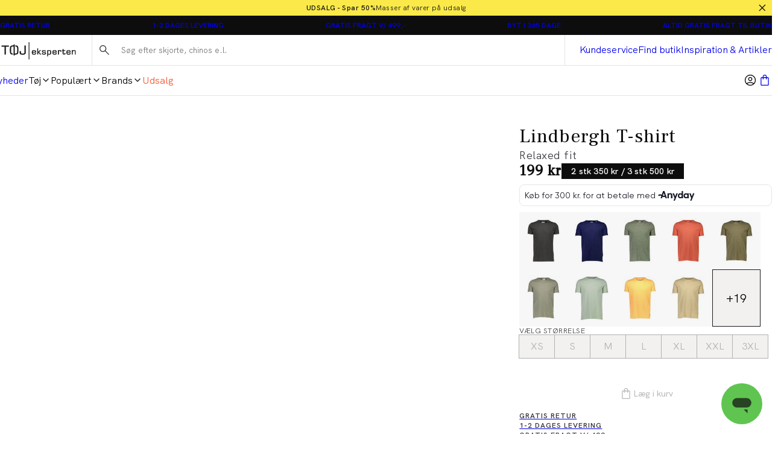

--- FILE ---
content_type: text/html; charset=utf-8
request_url: https://www.toejeksperten.dk/p/lindbergh-t-shirt/30-48044/30-48044lt-orange-mix
body_size: 45818
content:
<!DOCTYPE html><html lang="da-dk"><head><meta charSet="utf-8" data-next-head=""/><meta name="viewport" content="initial-scale=1.0, width=device-width" data-next-head=""/><title data-next-head="">Lindbergh T-shirt i Orange | 30-48044 - lt orange mix | Tøjeksperten</title><meta name="description" content="Orange T-shirt | Relaxed fit. Gratis fragt v/ 499,- og hurtig levering. Send retur i op til 365 dage. 30-48044 - lt orange mix " data-next-head=""/><link rel="canonical" href="https://www.toejeksperten.dk/p/lindbergh-t-shirt/30-48044/30-48044lt-orange-mix" data-next-head=""/><link rel="alternate" hrefLang="x-default" href="https://www.toejeksperten.dk/p/lindbergh-t-shirt/30-48044/30-48044lt-orange-mix" data-next-head=""/><meta property="og:type" content="website" data-next-head=""/><meta property="og:url" content="https://www.toejeksperten.dk/p/lindbergh-t-shirt/30-48044/30-48044lt-orange-mix" data-next-head=""/><meta property="og:locale" content="da-dk" data-next-head=""/><meta property="og:site_name" content="Tøjeksperten - Shop herretøj online - Hurtig levering" data-next-head=""/><meta name="theme-color" content="#fff" data-next-head=""/><meta name="mobile-web-app-capable" content="yes" data-next-head=""/><meta name="application-name" content="Tøjeksperten" data-next-head=""/><meta name="apple-mobile-web-app-title" content="TE" data-next-head=""/><meta name="apple-mobile-web-app-status-bar-style" content="black-translucent" data-next-head=""/><meta name="apple-mobile-web-app-capable" content="yes" data-next-head=""/><link rel="manifest" href="/assets/toejeksperten-favicon/manifest.webmanifest" data-next-head=""/><link rel="icon" type="image/x-icon" href="/assets/toejeksperten-favicon/favicon.ico" data-next-head=""/><link rel="icon" type="image/png" sizes="48x48" href="/assets/toejeksperten-favicon/favicon-48x48.png" data-next-head=""/><link rel="icon" type="image/png" sizes="32x32" href="/assets/toejeksperten-favicon/favicon-32x32.png" data-next-head=""/><link rel="icon" type="image/png" sizes="16x16" href="/assets/toejeksperten-favicon/favicon-16x16.png" data-next-head=""/><link rel="apple-touch-startup-image" media="(device-width: 428px) and (device-height: 926px) and (-webkit-device-pixel-ratio: 3) and (orientation: portrait)" href="/assets/toejeksperten-favicon/apple-touch-startup-image-1284x2778.png" data-next-head=""/><link rel="apple-touch-startup-image" media="(device-width: 428px) and (device-height: 926px) and (-webkit-device-pixel-ratio: 3) and (orientation: landscape)" href="/assets/toejeksperten-favicon/apple-touch-startup-image-2778x1284.png" data-next-head=""/><link rel="apple-touch-startup-image" media="(device-width: 390px) and (device-height: 844px) and (-webkit-device-pixel-ratio: 3) and (orientation: portrait)" href="/assets/toejeksperten-favicon/apple-touch-startup-image-1170x2532.png" data-next-head=""/><link rel="apple-touch-startup-image" media="(device-width: 390px) and (device-height: 844px) and (-webkit-device-pixel-ratio: 3) and (orientation: landscape)" href="/assets/toejeksperten-favicon/apple-touch-startup-image-2532x1170.png" data-next-head=""/><link rel="apple-touch-startup-image" media="(device-width: 320px) and (device-height: 568px) and (-webkit-device-pixel-ratio: 2) and (orientation: portrait)" href="/assets/toejeksperten-favicon/apple-touch-startup-image-640x1136.png" data-next-head=""/><link rel="apple-touch-icon" sizes="76x76" href="/assets/toejeksperten-favicon/apple-touch-icon-76x76.png" data-next-head=""/><link rel="apple-touch-icon" sizes="72x72" href="/assets/toejeksperten-favicon/apple-touch-icon-72x72.png" data-next-head=""/><link rel="apple-touch-icon" sizes="60x60" href="/assets/toejeksperten-favicon/apple-touch-icon-60x60.png" data-next-head=""/><link rel="apple-touch-icon" sizes="57x57" href="/assets/toejeksperten-favicon/apple-touch-icon-57x57.png" data-next-head=""/><link rel="apple-touch-icon" sizes="180x180" href="/assets/toejeksperten-favicon/apple-touch-icon-180x180.png" data-next-head=""/><link rel="apple-touch-icon" sizes="167x167" href="/assets/toejeksperten-favicon/apple-touch-icon-167x167.png" data-next-head=""/><link rel="apple-touch-icon" sizes="152x152" href="/assets/toejeksperten-favicon/apple-touch-icon-152x152.png" data-next-head=""/><link rel="apple-touch-icon" sizes="144x144" href="/assets/toejeksperten-favicon/apple-touch-icon-144x144.png" data-next-head=""/><link rel="apple-touch-icon" sizes="120x120" href="/assets/toejeksperten-favicon/apple-touch-icon-120x120.png" data-next-head=""/><link rel="apple-touch-icon" sizes="114x114" href="/assets/toejeksperten-favicon/apple-touch-icon-114x114.png" data-next-head=""/><meta name="image" content="https://images.pwtapi.com/39684.jpg?mediaformatid=50108&amp;destinationid=10016&amp;timestamp=2022-07-27T15:16:46.753+00:00&amp;function=resize&amp;mimeType=image%2Fjpeg&amp;aspectType=1&amp;quality=75&amp;cH=1152&amp;cW=768&amp;gravity=Center" data-next-head=""/><meta property="og:image" content="https://images.pwtapi.com/39684.jpg?mediaformatid=50108&amp;destinationid=10016&amp;timestamp=2022-07-27T15:16:46.753+00:00&amp;function=resize&amp;mimeType=image%2Fjpeg&amp;aspectType=1&amp;quality=75&amp;cH=1152&amp;cW=768&amp;gravity=Center" data-next-head=""/><link rel="preload" as="image" imageSrcSet="https://images.pwtapi.com/39684.jpg?mediaformatid=50108&amp;destinationid=10016&amp;timestamp=2022-07-27T15:16:46.753+00:00&amp;function=resize&amp;mimeType=image%2Fjpeg&amp;aspectType=1&amp;quality=80&amp;cH=384&amp;cW=256&amp;gravity=Center 256w, https://images.pwtapi.com/39684.jpg?mediaformatid=50108&amp;destinationid=10016&amp;timestamp=2022-07-27T15:16:46.753+00:00&amp;function=resize&amp;mimeType=image%2Fjpeg&amp;aspectType=1&amp;quality=80&amp;cH=576&amp;cW=384&amp;gravity=Center 384w, https://images.pwtapi.com/39684.jpg?mediaformatid=50108&amp;destinationid=10016&amp;timestamp=2022-07-27T15:16:46.753+00:00&amp;function=resize&amp;mimeType=image%2Fjpeg&amp;aspectType=1&amp;quality=80&amp;cH=960&amp;cW=640&amp;gravity=Center 640w, https://images.pwtapi.com/39684.jpg?mediaformatid=50108&amp;destinationid=10016&amp;timestamp=2022-07-27T15:16:46.753+00:00&amp;function=resize&amp;mimeType=image%2Fjpeg&amp;aspectType=1&amp;quality=80&amp;cH=1152&amp;cW=768&amp;gravity=Center 768w, https://images.pwtapi.com/39684.jpg?mediaformatid=50108&amp;destinationid=10016&amp;timestamp=2022-07-27T15:16:46.753+00:00&amp;function=resize&amp;mimeType=image%2Fjpeg&amp;aspectType=1&amp;quality=80&amp;cH=1620&amp;cW=1080&amp;gravity=Center 1080w, https://images.pwtapi.com/39684.jpg?mediaformatid=50108&amp;destinationid=10016&amp;timestamp=2022-07-27T15:16:46.753+00:00&amp;function=resize&amp;mimeType=image%2Fjpeg&amp;aspectType=1&amp;quality=80&amp;cH=2160&amp;cW=1440&amp;gravity=Center 1440w, https://images.pwtapi.com/39684.jpg?mediaformatid=50108&amp;destinationid=10016&amp;timestamp=2022-07-27T15:16:46.753+00:00&amp;function=resize&amp;mimeType=image%2Fjpeg&amp;aspectType=1&amp;quality=80&amp;cH=2880&amp;cW=1920&amp;gravity=Center 1920w" imageSizes="(max-width: 767px) 70vw, (min-width: 768px) 22vw, (min-width: 1024px) 30vw, 30vw" fetchpriority="high" data-next-head=""/><link rel="preload" as="image" imageSrcSet="https://images.pwtapi.com/39682.jpg?mediaformatid=50108&amp;destinationid=10016&amp;timestamp=2022-07-27T15:16:33.193+00:00&amp;function=resize&amp;mimeType=image%2Fjpeg&amp;aspectType=1&amp;quality=80&amp;cH=384&amp;cW=256&amp;gravity=Center 256w, https://images.pwtapi.com/39682.jpg?mediaformatid=50108&amp;destinationid=10016&amp;timestamp=2022-07-27T15:16:33.193+00:00&amp;function=resize&amp;mimeType=image%2Fjpeg&amp;aspectType=1&amp;quality=80&amp;cH=576&amp;cW=384&amp;gravity=Center 384w, https://images.pwtapi.com/39682.jpg?mediaformatid=50108&amp;destinationid=10016&amp;timestamp=2022-07-27T15:16:33.193+00:00&amp;function=resize&amp;mimeType=image%2Fjpeg&amp;aspectType=1&amp;quality=80&amp;cH=960&amp;cW=640&amp;gravity=Center 640w, https://images.pwtapi.com/39682.jpg?mediaformatid=50108&amp;destinationid=10016&amp;timestamp=2022-07-27T15:16:33.193+00:00&amp;function=resize&amp;mimeType=image%2Fjpeg&amp;aspectType=1&amp;quality=80&amp;cH=1152&amp;cW=768&amp;gravity=Center 768w, https://images.pwtapi.com/39682.jpg?mediaformatid=50108&amp;destinationid=10016&amp;timestamp=2022-07-27T15:16:33.193+00:00&amp;function=resize&amp;mimeType=image%2Fjpeg&amp;aspectType=1&amp;quality=80&amp;cH=1620&amp;cW=1080&amp;gravity=Center 1080w, https://images.pwtapi.com/39682.jpg?mediaformatid=50108&amp;destinationid=10016&amp;timestamp=2022-07-27T15:16:33.193+00:00&amp;function=resize&amp;mimeType=image%2Fjpeg&amp;aspectType=1&amp;quality=80&amp;cH=2160&amp;cW=1440&amp;gravity=Center 1440w, https://images.pwtapi.com/39682.jpg?mediaformatid=50108&amp;destinationid=10016&amp;timestamp=2022-07-27T15:16:33.193+00:00&amp;function=resize&amp;mimeType=image%2Fjpeg&amp;aspectType=1&amp;quality=80&amp;cH=2880&amp;cW=1920&amp;gravity=Center 1920w" imageSizes="(max-width: 767px) 70vw, (min-width: 768px) 22vw, (min-width: 1024px) 30vw, 30vw" fetchpriority="high" data-next-head=""/><link rel="preconnect" href="https://images.pwtapi.com"/><link rel="preconnect" href="https://fonts.googleapis.com"/><link rel="preload" href="https://fonts.googleapis.com/css?family=Frank+Ruhl+Libre:400&amp;display=swap" as="style"/><link href="https://fonts.googleapis.com/css?family=Frank+Ruhl+Libre:400&amp;display=swap" rel="stylesheet"/><link rel="preload" href="/assets/fonts/HKGrotesk/HKGrotesk-Regular.woff2" as="font" type="font/woff2" crossorigin="anonymous"/><link rel="preload" href="/assets/fonts/HKGrotesk/HKGrotesk-Medium.woff2" as="font" type="font/woff2" crossorigin="anonymous"/><link rel="preload" href="/assets/fonts/HKGrotesk/HKGrotesk-SemiBold.woff2" as="font" type="font/woff2" crossorigin="anonymous"/><style data-emotion="css-global ivmh3q">html,body,div,span,applet,object,iframe,h1,h2,h3,h4,h5,h6,p,blockquote,pre,a,abbr,acronym,address,big,cite,code,del,dfn,em,img,ins,kbd,q,s,samp,small,strike,strong,sub,sup,tt,var,b,u,i,center,dl,dt,dd,ol,ul,li,fieldset,form,label,legend,table,caption,tbody,tfoot,thead,tr,th,td,article,aside,canvas,details,embed,figure,figcaption,footer,header,hgroup,menu,nav,output,ruby,section,summary,time,mark,audio,video{margin:0;padding:0;border:0;font-size:100%;font:inherit;vertical-align:baseline;}article,aside,details,figcaption,figure,footer,header,hgroup,menu,nav,section{display:block;}body{line-height:1;}ol,ul{list-style:none;}blockquote,q{quotes:none;}blockquote:before,blockquote:after,q:before,q:after{content:'';content:none;}table{border-collapse:collapse;border-spacing:0;}#__next{display:-webkit-box;display:-webkit-flex;display:-ms-flexbox;display:flex;-webkit-flex-direction:column;-ms-flex-direction:column;flex-direction:column;-webkit-flex:1;-ms-flex:1;flex:1;}html{box-sizing:border-box;overflow-y:scroll;height:-webkit-fill-available;}html.noScroll body{position:initial!important;overflow:initial!important;height:initial!important;}*,*:before,*:after{box-sizing:inherit;}body{min-height:100vh;min-height:-webkit-fill-available;margin:0;display:-webkit-box;display:-webkit-flex;display:-ms-flexbox;display:flex;-webkit-flex-direction:column;-ms-flex-direction:column;flex-direction:column;}:where(a,button):not(:disabled){cursor:pointer;color:inherit;}ul{list-style:none;}*:focus:not(:focus-visible){outline:none;}@font-face{font-family:"neue-haas-grotesk-text-fallback";size-adjust:104%;font-weight:400;src:local("arial");}@font-face{font-family:"neue-haas-grotesk-text-fallback";size-adjust:107%;font-weight:500;src:local("arial");}@font-face{font-family:"neue-haas-grotesk-text-fallback";size-adjust:108%;font-weight:700;src:local("arial");}@font-face{font-family:"futura-pt-fallback";font-weight:400;src:local("arial");letter-spacing:-0.1px;}@font-face{font-family:"futura-pt-fallback";font-weight:500;letter-spacing:-0.65px;word-spacing:1.6px;src:local("arial");}@font-face{font-family:"futura-pt-fallback";font-weight:700;letter-spacing:0.5px;word-spacing:2px;src:local("arial");}@font-face{font-family:'HKGrotesk';font-weight:400;font-display:swap;src:local('HKGrotesk Regular'),local('HKGrotesk-Regular'),url('/assets/fonts/HKGrotesk/HKGrotesk-Regular.woff2') format('woff2'),url('/assets/fonts/HKGrotesk/HKGrotesk-Regular.woff') format('woff');}@font-face{font-family:'HKGrotesk';font-weight:400;font-style:italic;font-display:swap;src:local('HKGrotesk Italic'),local('HKGrotesk-Italic'),url('/assets/fonts/HKGrotesk/HKGrotesk-Italic.woff2') format('woff2'),url('/assets/fonts/HKGrotesk/HKGrotesk-Italic.woff') format('woff');}@font-face{font-family:'HKGrotesk';font-weight:500;font-display:swap;src:local('HKGrotesk Medium'),local('HKGrotesk-Medium'),url('/assets/fonts/HKGrotesk/HKGrotesk-Medium.woff2') format('woff2'),url('/assets/fonts/HKGrotesk/HKGrotesk-Medium.woff') format('woff');}@font-face{font-family:'HKGrotesk';font-weight:500;font-style:italic;font-display:swap;src:local('HKGrotesk MediumItalic'),local('HKGrotesk-MediumItalic'),url('/assets/fonts/HKGrotesk/HKGrotesk-MediumItalic.woff2') format('woff2'),url('/assets/fonts/HKGrotesk/HKGrotesk-MediumItalic.woff') format('woff');}@font-face{font-family:'HKGrotesk';font-weight:600;font-display:swap;src:local('HKGrotesk SemiBold'),local('HKGrotesk-SemiBold'),url('/assets/fonts/HKGrotesk/HKGrotesk-SemiBold.woff2') format('woff2'),url('/assets/fonts/HKGrotesk/HKGrotesk-SemiBold.woff') format('woff');}@font-face{font-family:'HKGrotesk';font-weight:600;font-style:italic;font-display:swap;src:local('HKGrotesk SemiBoldItalic'),local('HKGrotesk-SemiBoldItalic'),url('/assets/fonts/HKGrotesk/HKGrotesk-SemiBoldItalic.woff2') format('woff2'),url('/assets/fonts/HKGrotesk/HKGrotesk-SemiBoldItalic.woff') format('woff');}@font-face{font-family:'HKGrotesk-fallback';size-adjust:106%;font-weight:400;src:local("arial");}@font-face{font-family:'HKGrotesk-fallback';size-adjust:106%;font-weight:400;font-style:italic;src:local("arial");}@font-face{font-family:'HKGrotesk-fallback';size-adjust:106%;font-weight:500;src:local("arial");}@font-face{font-family:'HKGrotesk-fallback';size-adjust:106%;font-weight:500;font-style:italic;src:local("arial");}@font-face{font-family:'HKGrotesk-fallback';size-adjust:106%;font-weight:600;src:local("arial");}@font-face{font-family:'HKGrotesk-fallback';size-adjust:106%;font-weight:600;font-style:italic;src:local("arial");}@font-face{font-family:"elza-fallback";size-adjust:96%;font-weight:400;src:local("arial");}@font-face{font-family:"elza-fallback";size-adjust:98%;font-weight:500;src:local("arial");}@font-face{font-family:"elza-fallback";size-adjust:105%;font-weight:600;src:local("arial");}@font-face{font-family:"elza-fallback";size-adjust:108%;font-weight:700;src:local("arial");}@font-face{font-family:"paralucent-fallback";size-adjust:94%;font-weight:300;letter-spacing:1.9px;src:local("arial");}@font-face{font-family:"paralucent-fallback";size-adjust:96%;font-weight:500;letter-spacing:2px;src:local("arial");}@font-face{font-family:"paralucent-fallback";size-adjust:98%;font-weight:600;letter-spacing:2.1px;src:local("arial");}@font-face{font-family:"paralucent-fallback";size-adjust:100%;font-weight:700;letter-spacing:2.2px;src:local("arial");}@font-face{font-family:"EB Garamond fallback";font-weight:400;src:local("arial");}@font-face{font-family:"EB Garamond fallback";size-adjust:106%;font-weight:500;src:local("arial");}@font-face{font-family:"EB Garamond fallback";size-adjust:106%;font-weight:600;src:local("arial");}@font-face{font-family:"EB Garamond fallback";size-adjust:106%;font-weight:700;src:local("arial");}@font-face{font-family:'Avenir Roman';font-weight:400;font-display:swap;src:local('Avenir Roman'),local('Avenir-Roman'),url('/assets/fonts/Avenir/Avenir-Roman.woff2') format('woff2'),url('/assets/fonts/Avenir/Avenir-Roman.woff') format('woff');}@font-face{font-family:'Avenir Roman fallback';size-adjust:106%;font-weight:400;src:local("arial");}@font-face{font-family:"Open Sans fallback";size-adjust:100%;font-weight:400;src:local("Arial");}@font-face{font-family:"Open Sans fallback";size-adjust:100%;font-weight:500;src:local("Arial");}@font-face{font-family:"Open Sans fallback";size-adjust:100%;font-weight:600;src:local("Arial");}@font-face{font-family:"Open Sans fallback";size-adjust:100%;font-weight:700;src:local("Arial");}</style><link rel="preload" href="/_next/static/css/13d8da7023a0a2da.css" as="style"/><link rel="stylesheet" href="/_next/static/css/13d8da7023a0a2da.css" data-n-g=""/><link rel="preload" href="/_next/static/css/7df4aed65d95e0cb.css" as="style"/><link rel="stylesheet" href="/_next/static/css/7df4aed65d95e0cb.css" data-n-p=""/><link rel="preload" href="/_next/static/css/1584ad8aa3868ed1.css" as="style"/><link rel="stylesheet" href="/_next/static/css/1584ad8aa3868ed1.css"/><link rel="preload" href="/_next/static/css/ab2ec32ce6df50ea.css" as="style"/><link rel="stylesheet" href="/_next/static/css/ab2ec32ce6df50ea.css"/><link rel="preload" href="/_next/static/css/bcb90ee7600b901a.css" as="style"/><link rel="stylesheet" href="/_next/static/css/bcb90ee7600b901a.css"/><link rel="preload" href="/_next/static/css/fa2df510bf9d8932.css" as="style"/><link rel="stylesheet" href="/_next/static/css/fa2df510bf9d8932.css"/><link rel="preload" href="/_next/static/css/3296eb61a590d2a3.css" as="style"/><link rel="stylesheet" href="/_next/static/css/3296eb61a590d2a3.css"/><link rel="preload" href="/_next/static/css/89e460bcf00522fd.css" as="style"/><link rel="stylesheet" href="/_next/static/css/89e460bcf00522fd.css"/><noscript data-n-css=""></noscript><script defer="" nomodule="" src="/_next/static/chunks/polyfills-42372ed130431b0a.js"></script><script defer="" src="/_next/static/chunks/1926-b9145e5cafb1086e.js"></script><script defer="" src="/_next/static/chunks/7215-495bdeb9eb01e15f.js"></script><script defer="" src="/_next/static/chunks/6852-989ce94aac6ea7ea.js"></script><script defer="" src="/_next/static/chunks/9542.cf5d6f31916278c1.js"></script><script defer="" src="/_next/static/chunks/2014-8f4b386bf3a87f49.js"></script><script defer="" src="/_next/static/chunks/4109-3b4661bcbcba9b48.js"></script><script defer="" src="/_next/static/chunks/5759.ef0c747fbb6d1396.js"></script><script defer="" src="/_next/static/chunks/5122.eb97c9cd8c8ea32c.js"></script><script defer="" src="/_next/static/chunks/3977.7312bf675372a388.js"></script><script defer="" src="/_next/static/chunks/6837.6ded2beac7c88071.js"></script><script defer="" src="/_next/static/chunks/4744.3817dded3f50118e.js"></script><script defer="" src="/_next/static/chunks/1822.0f96d5ad9f2c443c.js"></script><script src="/_next/static/chunks/webpack-53684fc20fca96e4.js" defer=""></script><script src="/_next/static/chunks/framework-528882d28aff927e.js" defer=""></script><script src="/_next/static/chunks/main-0de7a457945abda6.js" defer=""></script><script src="/_next/static/chunks/pages/_app-5e833dc48d1c39df.js" defer=""></script><script src="/_next/static/chunks/5084-dd34eaf3ea282d58.js" defer=""></script><script src="/_next/static/chunks/9357-5848214b45de13ce.js" defer=""></script><script src="/_next/static/chunks/564-9ea83fc252c974fc.js" defer=""></script><script src="/_next/static/chunks/7217-5d0ec6af48e8265f.js" defer=""></script><script src="/_next/static/chunks/363-f3fc9fcbfad45bf4.js" defer=""></script><script src="/_next/static/chunks/pages/p/%5BproductName%5D/%5BproductId%5D/%5BvariantId%5D-460a663f000711b6.js" defer=""></script><script src="/_next/static/o_MORGQQXWPuWRKioO9xD/_buildManifest.js" defer=""></script><script src="/_next/static/o_MORGQQXWPuWRKioO9xD/_ssgManifest.js" defer=""></script></head><body class="theme-solidAsh no-js"><script>document.body.className = document.body.className.replace('no-js', 'js');</script><noscript><iframe src="https://gtm.toejeksperten.dk/ns.html?id=GTM-5423C4X" height="0" width="0" style="display: none; visibility: hidden;" /></iframe></noscript><div id="__next"><div class="topbar-campaign_root__PDtYs" style="background-color:#fae949"><a class="topbar-campaign_content__mmXwh" href="/kampagner/udsalg"><p class="topbar-campaign_title__yiIcZ topbar-campaign_textRoot__6Kiba typography_variant-bodySm__Y5QHt typography_bodyShared__Jtpz3" style="color:#171717">UDSALG - Spar 50%</p><p class="topbar-campaign_text__tamQV topbar-campaign_textRoot__6Kiba typography_variant-bodySm__Y5QHt typography_bodyShared__Jtpz3" style="color:#171717">Masser af varer på udsalg</p></a><button class="topbar-campaign_button__tWS41 cleanButton" style="color:#171717"><svg xmlns="http://www.w3.org/2000/svg" width="1em" height="1em" fill="none" viewBox="0 0 24 24"><path stroke="currentColor" stroke-linecap="square" stroke-width="2" d="m5 5.222 13.14 13.14M5 18.736 18.736 5"></path></svg></button></div><dialog class="modal_drawerRightRoot__PIqh5 modal_rootComposer__l5kh_ modal_drawerComposer__JCVBy modal_removeBorders___pIpz"></dialog><style data-emotion="css-global knpehf">html{background-color:#FFFFFF;}body,input{font-family:"HKGrotesk","HKGrotesk-fallback";}*::selection{background:#0D0D0D;color:#FFFFFF;}*:focus-visible{outline-offset:1px;outline-style:solid;outline-color:#236DF9;outline-width:2px;}</style><div class="n11-meta_root__qALGl"><ul class="usp_root__VXE3H"><li class="usp_item__r0jer usp_active__ICPIR"><a href="https://kundecenter.toejeksperten.dk/hc/da/articles/16635595915421-S%C3%A5dan-returnerer-du" class="usp_link__Dnyww" target="_blank" rel="noopener noreferrer">GRATIS RETUR</a><span class="usp_tooltip__yv_iV"><p>Hos Tøjeksperten kan du sende</p>
<p>dine varer retur gratis i op til</p>
<p>365 dage.</p>
<p>Du kan også bytte i alle</p>
<p>vores butikker.</p></span></li><li class="usp_item__r0jer usp_inactive__jAyCY"><a href="https://kundecenter.toejeksperten.dk/hc/da/sections/16635580049309-Levering" class="usp_link__Dnyww" target="_blank" rel="noopener noreferrer">1-2 DAGES LEVERING</a><span class="usp_tooltip__yv_iV"><p>Bestiller du inden kl 14. forventer</p>
<p>vi at levere allerede hverdagen</p>
<p>efter. Ellers 1-2 hverdage.</p></span></li><li class="usp_item__r0jer usp_inactive__jAyCY"><a href="https://kundecenter.toejeksperten.dk/hc/da/articles/16635595937693-Fragt-og-leveringspriser" class="usp_link__Dnyww" target="_blank" rel="noopener noreferrer">GRATIS FRAGT V/ 499,-</a><span class="usp_tooltip__yv_iV"><p>Du får gratis fragt til pakkeshop, når</p>
<p>du handler for mere end 499,-.</p>
<p>Derudover har vi billig hjemme-</p>
<p>levering til kun 29,-.</p></span></li><li class="usp_item__r0jer usp_inactive__jAyCY"><a href="https://kundecenter.toejeksperten.dk/hc/da/articles/16640608550557-Regler-for-returnering" class="usp_link__Dnyww" target="_blank" rel="noopener noreferrer">BYT I 365 DAGE</a><span class="usp_tooltip__yv_iV"><p>Hos Tøjeksperten kan du sende</p>
<p>dine varer retur i op til 365 dage.</p>
<p>Du kan også bytte i alle</p>
<p>vores butikker.</p></span></li><li class="usp_item__r0jer usp_inactive__jAyCY"><a href="https://kundecenter.toejeksperten.dk/hc/da/articles/16635595937693-Fragt-og-leveringspriser" class="usp_link__Dnyww" target="_blank" rel="noopener noreferrer">ALTID GRATIS FRAGT TIL BUTIK</a><span class="usp_tooltip__yv_iV"><p>Levering til din nærmeste</p>
<p>Tøjeksperten koster 0,-.</p></span></li></ul></div><header class="header-wrapper_root__33kgA"><div class="n21-header_root__dD6_Y"><div class="container_root__p_sTF header-wrapper_innerRoot__7ssDT n21-header_innerWrapper__iCpSN container_hasGutter__y3_SU container_spacingTop-none__NtL6O container_spacingBottom-none__x8eOa"><div class="n21-header_logoWrapper__xdPLO"><button class="cleanButton back-button_root__rLvXf"><svg xmlns="http://www.w3.org/2000/svg" width="1em" height="1em" fill="none" viewBox="0 0 24 24"><g stroke="currentColor" stroke-linecap="square" stroke-width="2"><path d="M23 12H2M9 20l-8-8 8-8"></path></g></svg></button><div class="header-logo_root__J8hZK"><style data-emotion="css ytumd6">.css-ytumd6{-webkit-text-decoration:none;text-decoration:none;}</style><a class="css-ytumd6 e5lja3t3" aria-label="Tilbage til startsiden" href="/"><style data-emotion="css 1x89cvs">@media (min-width: 1024px){.css-1x89cvs{display:none;}}</style><div display="none" class="css-1x89cvs ekprlsj0"><style data-emotion="css 1teczdv">.css-1teczdv{display:-webkit-box;display:-webkit-flex;display:-ms-flexbox;display:flex;-webkit-align-items:center;-webkit-box-align:center;-ms-flex-align:center;align-items:center;-webkit-user-select:none;-moz-user-select:none;-ms-user-select:none;user-select:none;fill:#1C1A1A;fill:#FFFFFF;}.css-1teczdv svg{width:30px;height:30px;}.css-1teczdv path{fill:#1C1A1A;}.css-1teczdv path{fill:#FFFFFF;}</style><div class="css-1teczdv e183ymda0"><svg xmlns="http://www.w3.org/2000/svg" width="1em" height="1em" fill="none" viewBox="0 0 30 30"><rect width="30" height="30" fill="#1C1A1A" rx="15"></rect><path fill="#fff" d="M5 11.848v.989h2.536v6.425h1.113v-6.425h2.503v-.99zM23.598 11.848v5.055c0 .837-.129 1.152-.236 1.272s-.396.25-1.188.25c-.802 0-1.091-.109-1.187-.196s-.214-.326-.214-1.01v-.805h-1.081l-.01.108c-.011.25-.022.533-.022.86 0 .738.192 1.25.567 1.543.375.283 1.017.413 1.98.413.962 0 1.594-.163 1.958-.49.363-.336.535-.923.535-1.815v-5.185zM14.823 19.936h.974v-.63c1.295-.033 2.097-.24 2.44-.63.374-.425.556-1.49.556-3.24 0-1.631-.193-2.631-.589-3.055-.288-.316-.866-.5-1.754-.587l-.129-.011v.924l.107.01c.439.055.75.131.91.25.256.186.385.664.385 1.414l.01.685v.467c0 1.805-.16 2.37-.288 2.534-.107.13-.492.293-1.648.326V11h-.974v.783c-1.294.032-2.097.239-2.44.63-.374.424-.556 1.49-.556 3.24 0 1.63.193 2.63.589 3.055.289.315.867.5 1.755.587l.128.01v-.923l-.107-.011c-.439-.054-.749-.13-.91-.25-.256-.185-.385-.663-.385-1.413l-.01-.685v-.468c0-1.804.16-2.37.288-2.533.107-.13.493-.293 1.648-.326z"></path></svg></div></div><style data-emotion="css hd5v0">.css-hd5v0{display:none;}@media (min-width: 1024px){.css-hd5v0{display:block;}}</style><div display="block" class="css-hd5v0 ekprlsj0"><style data-emotion="css 1kd7q4d">.css-1kd7q4d{display:-webkit-box;display:-webkit-flex;display:-ms-flexbox;display:flex;-webkit-align-items:center;-webkit-box-align:center;-ms-flex-align:center;align-items:center;-webkit-user-select:none;-moz-user-select:none;-ms-user-select:none;user-select:none;fill:#1C1A1A;}@media (min-width: 1024px){.css-1kd7q4d svg{width:clamp(
                6.75rem,
                3.046875vw + 5.53125rem,
                12.875rem
            );height:clamp(
                1.6875rem,
                0.625vw + 1.4375rem,
                2.9375rem
            );}}.css-1kd7q4d path{fill:#1C1A1A;}</style><div height="clamp(
                1.6875rem,
                0.625vw + 1.4375rem,
                2.9375rem
            )" width="clamp(
                6.75rem,
                3.046875vw + 5.53125rem,
                12.875rem
            )" class="css-1kd7q4d e183ymda0"><svg xmlns="http://www.w3.org/2000/svg" width="1em" height="1em" fill="none" viewBox="0 0 147 37"><g fill="#4D494B" clip-path="url(#te-logo_svg__a)"><path d="M53.944 2v34.833h1.287V2zM0 8.84v2.421h6.221v15.727h2.73V11.261h6.143V8.84zM45.624 8.84v12.374c0 2.049-.315 2.82-.577 3.113-.263.293-.972.612-2.914.612-1.969 0-2.678-.266-2.914-.479s-.525-.798-.525-2.475v-1.969h-2.651l-.026.266a48 48 0 0 0-.053 2.103c0 1.81.473 3.06 1.391 3.778.92.692 2.494 1.012 4.857 1.012s3.91-.4 4.803-1.198c.893-.825 1.313-2.262 1.313-4.444V8.84zM68.487 23.929h-1.89v.532c0 .426-.105.718-.315.825-.183.106-.682.213-1.916.213-1.26 0-1.732-.24-1.89-.426s-.341-.719-.367-1.996h6.405v-.931c0-1.65-.29-2.715-.84-3.274-.578-.532-1.68-.798-3.413-.798-1.601 0-2.651.293-3.229.932-.577.612-.84 1.756-.84 3.486 0 1.862.29 3.06.84 3.672.578.612 1.707.931 3.44.931 1.47 0 2.493-.186 3.097-.559.656-.399.97-1.064.97-2.022-.052 0-.052-.585-.052-.585m-6.01-3.886c.183-.186.655-.372 1.863-.372s1.68.186 1.864.32c.157.132.367.505.367 1.49v.106h-4.489c.053-.985.237-1.384.394-1.544M109.042 23.929h-1.89v.532c0 .426-.105.718-.315.825-.184.106-.683.213-1.917.213-1.26 0-1.732-.24-1.89-.426s-.341-.719-.367-1.996h6.405v-.931c0-1.65-.289-2.715-.84-3.274-.578-.532-1.68-.798-3.413-.798-1.601 0-2.651.293-3.228.932-.578.612-.84 1.756-.84 3.486 0 1.862.288 3.06.84 3.672.577.612 1.706.931 3.438.931 1.47 0 2.494-.186 3.098-.559.656-.399.971-1.064.971-2.022-.052 0-.052-.585-.052-.585m-6.012-3.886c.184-.186.657-.372 1.864-.372s1.68.186 1.864.32c.157.132.367.505.367 1.49v.106h-4.488c.052-.985.236-1.384.393-1.544M136.604 23.929h-1.89v.532c0 .426-.105.718-.315.825-.184.106-.682.213-1.916.213-1.26 0-1.733-.24-1.89-.426-.158-.186-.341-.719-.368-1.996h6.405v-.931c0-1.65-.288-2.715-.84-3.274-.577-.532-1.68-.798-3.412-.798-1.601 0-2.651.293-3.229.932-.577.612-.84 1.756-.84 3.486 0 1.862.289 3.06.84 3.672.578.612 1.706.931 3.439.931 1.47 0 2.494-.186 3.097-.559.657-.399.972-1.064.972-2.022-.027 0-.053-.585-.053-.585m-5.985-3.886c.184-.186.656-.372 1.864-.372 1.207 0 1.68.186 1.864.32.157.132.367.505.367 1.49v.106h-4.489c.027-.985.237-1.384.394-1.544M70.848 14.695v12.294h1.811v-3.992h.131c.158.16 3.78 3.992 3.78 3.992h2.573s-4.41-4.364-4.804-4.737c.368-.372 4.095-4.071 4.095-4.071h-2.441s-2.993 3.14-3.15 3.3h-.184v-6.813h-1.811zM80.928 18.58q-.867.558-.867 2.076c0 1.09.368 1.809 1.103 2.182.682.319 1.995.505 4.042.505.709 0 .998.293.998 1.011 0 .48-.131.799-.368.932-.21.106-.709.24-1.995.24-1.023 0-1.444-.134-1.627-.24-.079-.053-.315-.187-.315-.825v-.665h-1.916l-.027.718c0 .985.315 1.677.971 2.049.604.346 1.628.532 3.15.532 1.497 0 2.494-.186 3.098-.559.63-.399.945-1.117.945-2.129 0-1.144-.473-2.527-2.704-2.607l-1.338-.053-1.05-.054c-.736-.026-1.05-.346-1.05-1.038 0-.292.052-.691.236-.798.131-.08.499-.186 1.706-.186 1.339 0 1.706.106 1.811.16.158.08.237.372.237.798v.266h1.863v-.585c0-1.49-1.286-2.236-3.832-2.236-1.523 0-2.546.16-3.072.506M97.676 19.112c-.551-.692-1.549-1.038-2.94-1.038-1.155 0-2.048.24-2.625.719 0-.107.026-.586.026-.586H90.3v12.321h1.81V26.43c.605.452 1.47.692 2.652.692 1.365 0 2.336-.346 2.914-.985.551-.665.814-1.756.814-3.38 0-1.809-.29-2.98-.814-3.645m-1.549 5.908c-.262.319-.84.505-1.732.505-.945 0-1.575-.186-1.838-.532-.21-.24-.446-.852-.446-2.342 0-1.623.236-2.235.42-2.501.262-.346.892-.506 1.811-.506s1.549.187 1.785.506c.184.24.394.878.394 2.528.026 1.49-.21 2.102-.394 2.342M113.531 18.658c0-.027.053-.453.053-.453h-1.917v8.782h1.864V21.77c0-1.49.604-2.182 1.89-2.182 1.076 0 1.208.532 1.208.984l-.027.4-.026.186-.052.32h1.89l.026-.852c0-1.73-.945-2.635-2.756-2.635-.867 0-1.602.24-2.153.665M120.883 16.21v1.97h-1.234v1.57h1.234v5.029c0 1.038.499 2.288 2.861 2.288 1.812 0 2.783-.931 2.783-2.687v-.905h-1.759l-.053.718v.4c0 .612-.288.878-.971.878-.682 0-.997-.293-.997-1.012v-4.736h3.439v-1.57h-3.439v-1.97h-1.864zM140.754 18.82c0-.134.026-.64.026-.64h-1.837v8.782h1.864v-5.215c0-1.437.787-2.103 2.467-2.103.945 0 1.339.16 1.523.293.21.186.341.585.341 1.197v5.828h1.864v-5.615c0-1.25-.263-2.102-.762-2.58-.498-.453-1.417-.693-2.782-.693-1.234 0-2.126.24-2.704.745M24.1 28.636h2.388v-1.544c3.176-.08 5.145-.585 5.985-1.543.919-1.038 1.365-3.646 1.365-7.93 0-3.992-.473-6.44-1.444-7.478-.708-.771-2.126-1.224-4.305-1.437l-.315-.026v2.262l.263.026c1.076.133 1.837.32 2.231.612.63.453.945 1.624.945 3.46l.026 1.676v1.144c0 4.418-.393 5.802-.709 6.2-.262.32-1.207.72-4.042.799V6.762h-2.389v1.916c-3.176.08-5.145.585-5.985 1.543-.919 1.038-1.365 3.646-1.365 7.93 0 3.992.473 6.44 1.444 7.478.709.771 2.126 1.224 4.305 1.437l.315.026V24.83l-.262-.026c-1.077-.133-1.838-.32-2.232-.612-.63-.453-.945-1.624-.945-3.46l-.026-1.676v-1.144c0-4.418.394-5.801.709-6.2.262-.32 1.207-.72 4.042-.799z"></path></g><defs><clipPath id="te-logo_svg__a"><path fill="#fff" d="M0 2h147v34.833H0z"></path></clipPath></defs></svg></div></div></a></div></div><div class="n25-search-bar_root__wpRK0 n21-header_search__NgtAk"><a class="n25-search-bar_link__Z5muL" href="/searchpage"><span style="position:absolute;border:0;width:1px;height:1px;padding:0;margin:-1px;overflow:hidden;clip:rect(0, 0, 0, 0);white-space:nowrap;word-wrap:normal">Søg her...</span></a><input type="search" id="headerSearchField" aria-label="Søg efter skjorte, chinos e.l." class="n25-search-bar_input__gJl4j" placeholder="Søg efter skjorte, chinos e.l." value=""/><svg xmlns="http://www.w3.org/2000/svg" width="1em" height="1em" fill="none" viewBox="0 0 24 24" aria-hidden="true" class="n25-search-bar_icon___lxgk"><path fill="#322F31" d="m19.067 19.977-5.956-5.956a6 6 0 0 1-1.644.882 5.6 5.6 0 0 1-1.847.312q-2.34 0-3.978-1.638T4.004 9.601t1.638-3.977 3.976-1.64 3.977 1.639 1.64 3.978q0 .98-.322 1.875a6 6 0 0 1-.873 1.616l5.956 5.956zM9.62 13.915q1.808 0 3.062-1.254T13.935 9.6 12.68 6.538 9.619 5.284 6.558 6.538 5.304 9.6t1.254 3.061 3.061 1.254"></path></svg></div><span class="n25-search-bar_subMenuTitle__38Ebf"></span><ul class="meta-list_root__jhGoC n21-header_metaList__iztim"><li class="meta-list_item__e_3Kj"><a href="https://kundecenter.toejeksperten.dk/hc/da" class="meta-list_link__mRfet hover-effect-underline-center" target="_blank" rel="noopener noreferrer">Kundeservice</a></li><li class="meta-list_item__e_3Kj"><a class="meta-list_link__mRfet hover-effect-underline-center" href="/butikker">Find butik</a></li><li class="meta-list_item__e_3Kj"><a class="meta-list_link__mRfet hover-effect-underline-center" href="/eksperten">Inspiration &amp; Artikler</a></li></ul><nav class="mega-menu_root__KtWwC n21-header_megaMenu__fGJYy"><div class="mega-menu_menuWrapper__iEKMX"><ul class="item-list_root__mZu9e"><li><a class="navigation-item_itemLink__ZRXdc navigation-item_root__ZPrcY" href="/nyheder">Nyheder</a></li><li><button class="cleanButton navigation-item_itemButton__msWen navigation-item_root__ZPrcY">Tøj<svg xmlns="http://www.w3.org/2000/svg" width="1em" height="1em" fill="none" viewBox="0 0 24 24" aria-hidden="true"><path stroke="currentColor" stroke-linecap="square" stroke-width="2" d="m9 18 6-6-6-6"></path></svg></button></li><li><button class="cleanButton navigation-item_itemButton__msWen navigation-item_root__ZPrcY">Populært<svg xmlns="http://www.w3.org/2000/svg" width="1em" height="1em" fill="none" viewBox="0 0 24 24" aria-hidden="true"><path stroke="currentColor" stroke-linecap="square" stroke-width="2" d="m9 18 6-6-6-6"></path></svg></button></li><li><button class="cleanButton navigation-item_itemButton__msWen navigation-item_root__ZPrcY">Brands<svg xmlns="http://www.w3.org/2000/svg" width="1em" height="1em" fill="none" viewBox="0 0 24 24" aria-hidden="true"><path stroke="currentColor" stroke-linecap="square" stroke-width="2" d="m9 18 6-6-6-6"></path></svg></button></li><li><a class="navigation-item_itemLink__ZRXdc navigation-item_root__ZPrcY" style="color:#fa532c" href="/kampagner/udsalg">Udsalg</a></li></ul><ul class="mega-menu_promotedList__4L1O4 custom-scrollbar-thin"><li><a class="promoted-item_root__g3lF3" href="/nyheder"><img alt="Model i new york" name="30-822034-smokewhite-30-328055-black-30-022055-dkolive (1)" loading="lazy" width="800" height="800" decoding="async" data-nimg="1" class="" style="color:transparent;object-position:31.775700934579437% 63.125%;object-fit:cover" sizes="((min-width: 1024px)) 50vw, 30vw" srcSet="https://images.pwtapi.com/307661.jpg?mediaformatid=50108&amp;destinationid=10016&amp;timestamp=2025-09-23T07:30:55.7400000&amp;function=resize&amp;mimeType=image%2Fjpeg&amp;aspectType=1&amp;quality=80&amp;width=256 256w, https://images.pwtapi.com/307661.jpg?mediaformatid=50108&amp;destinationid=10016&amp;timestamp=2025-09-23T07:30:55.7400000&amp;function=resize&amp;mimeType=image%2Fjpeg&amp;aspectType=1&amp;quality=80&amp;width=384 384w, https://images.pwtapi.com/307661.jpg?mediaformatid=50108&amp;destinationid=10016&amp;timestamp=2025-09-23T07:30:55.7400000&amp;function=resize&amp;mimeType=image%2Fjpeg&amp;aspectType=1&amp;quality=80&amp;width=640 640w, https://images.pwtapi.com/307661.jpg?mediaformatid=50108&amp;destinationid=10016&amp;timestamp=2025-09-23T07:30:55.7400000&amp;function=resize&amp;mimeType=image%2Fjpeg&amp;aspectType=1&amp;quality=80&amp;width=768 768w, https://images.pwtapi.com/307661.jpg?mediaformatid=50108&amp;destinationid=10016&amp;timestamp=2025-09-23T07:30:55.7400000&amp;function=resize&amp;mimeType=image%2Fjpeg&amp;aspectType=1&amp;quality=80&amp;width=1080 1080w, https://images.pwtapi.com/307661.jpg?mediaformatid=50108&amp;destinationid=10016&amp;timestamp=2025-09-23T07:30:55.7400000&amp;function=resize&amp;mimeType=image%2Fjpeg&amp;aspectType=1&amp;quality=80&amp;width=1440 1440w, https://images.pwtapi.com/307661.jpg?mediaformatid=50108&amp;destinationid=10016&amp;timestamp=2025-09-23T07:30:55.7400000&amp;function=resize&amp;mimeType=image%2Fjpeg&amp;aspectType=1&amp;quality=80&amp;width=1920 1920w" src="https://images.pwtapi.com/307661.jpg?mediaformatid=50108&amp;destinationid=10016&amp;timestamp=2025-09-23T07:30:55.7400000&amp;function=resize&amp;mimeType=image%2Fjpeg&amp;aspectType=1&amp;quality=80&amp;width=1920"/><p class="promoted-item_text__TtS1A">Se alle nyhederne</p></a></li><li><a class="promoted-item_root__g3lF3" href="/herretoej/skjorter"><img alt="Model i blå skjorte" name="30-222056-heavywash" loading="lazy" width="800" height="800" decoding="async" data-nimg="1" class="" style="color:transparent;object-position:45.794392523364486% 52.5%;object-fit:cover" sizes="((min-width: 1024px)) 50vw, 30vw" srcSet="https://images.pwtapi.com/307645.jpg?mediaformatid=50108&amp;destinationid=10016&amp;timestamp=2025-09-23T07:30:55.7400000&amp;function=resize&amp;mimeType=image%2Fjpeg&amp;aspectType=1&amp;quality=80&amp;width=256 256w, https://images.pwtapi.com/307645.jpg?mediaformatid=50108&amp;destinationid=10016&amp;timestamp=2025-09-23T07:30:55.7400000&amp;function=resize&amp;mimeType=image%2Fjpeg&amp;aspectType=1&amp;quality=80&amp;width=384 384w, https://images.pwtapi.com/307645.jpg?mediaformatid=50108&amp;destinationid=10016&amp;timestamp=2025-09-23T07:30:55.7400000&amp;function=resize&amp;mimeType=image%2Fjpeg&amp;aspectType=1&amp;quality=80&amp;width=640 640w, https://images.pwtapi.com/307645.jpg?mediaformatid=50108&amp;destinationid=10016&amp;timestamp=2025-09-23T07:30:55.7400000&amp;function=resize&amp;mimeType=image%2Fjpeg&amp;aspectType=1&amp;quality=80&amp;width=768 768w, https://images.pwtapi.com/307645.jpg?mediaformatid=50108&amp;destinationid=10016&amp;timestamp=2025-09-23T07:30:55.7400000&amp;function=resize&amp;mimeType=image%2Fjpeg&amp;aspectType=1&amp;quality=80&amp;width=1080 1080w, https://images.pwtapi.com/307645.jpg?mediaformatid=50108&amp;destinationid=10016&amp;timestamp=2025-09-23T07:30:55.7400000&amp;function=resize&amp;mimeType=image%2Fjpeg&amp;aspectType=1&amp;quality=80&amp;width=1440 1440w, https://images.pwtapi.com/307645.jpg?mediaformatid=50108&amp;destinationid=10016&amp;timestamp=2025-09-23T07:30:55.7400000&amp;function=resize&amp;mimeType=image%2Fjpeg&amp;aspectType=1&amp;quality=80&amp;width=1920 1920w" src="https://images.pwtapi.com/307645.jpg?mediaformatid=50108&amp;destinationid=10016&amp;timestamp=2025-09-23T07:30:55.7400000&amp;function=resize&amp;mimeType=image%2Fjpeg&amp;aspectType=1&amp;quality=80&amp;width=1920"/><p class="promoted-item_text__TtS1A">Skjorter til alle</p></a></li><li><a class="promoted-item_root__g3lF3" href="/herretoej/bukser/5-pocket-bukser"><img alt="Cashmere Touch Pants" name="30-044009" loading="lazy" width="800" height="800" decoding="async" data-nimg="1" class="" style="color:transparent;object-position:50% 50%;object-fit:cover" sizes="((min-width: 1024px)) 50vw, 30vw" srcSet="https://images.pwtapi.com/280709.jpg?mediaformatid=50108&amp;destinationid=10016&amp;timestamp=2024-10-21T12:22:32.2370000&amp;function=resize&amp;mimeType=image%2Fjpeg&amp;aspectType=1&amp;quality=80&amp;width=256 256w, https://images.pwtapi.com/280709.jpg?mediaformatid=50108&amp;destinationid=10016&amp;timestamp=2024-10-21T12:22:32.2370000&amp;function=resize&amp;mimeType=image%2Fjpeg&amp;aspectType=1&amp;quality=80&amp;width=384 384w, https://images.pwtapi.com/280709.jpg?mediaformatid=50108&amp;destinationid=10016&amp;timestamp=2024-10-21T12:22:32.2370000&amp;function=resize&amp;mimeType=image%2Fjpeg&amp;aspectType=1&amp;quality=80&amp;width=640 640w, https://images.pwtapi.com/280709.jpg?mediaformatid=50108&amp;destinationid=10016&amp;timestamp=2024-10-21T12:22:32.2370000&amp;function=resize&amp;mimeType=image%2Fjpeg&amp;aspectType=1&amp;quality=80&amp;width=768 768w, https://images.pwtapi.com/280709.jpg?mediaformatid=50108&amp;destinationid=10016&amp;timestamp=2024-10-21T12:22:32.2370000&amp;function=resize&amp;mimeType=image%2Fjpeg&amp;aspectType=1&amp;quality=80&amp;width=1080 1080w, https://images.pwtapi.com/280709.jpg?mediaformatid=50108&amp;destinationid=10016&amp;timestamp=2024-10-21T12:22:32.2370000&amp;function=resize&amp;mimeType=image%2Fjpeg&amp;aspectType=1&amp;quality=80&amp;width=1440 1440w, https://images.pwtapi.com/280709.jpg?mediaformatid=50108&amp;destinationid=10016&amp;timestamp=2024-10-21T12:22:32.2370000&amp;function=resize&amp;mimeType=image%2Fjpeg&amp;aspectType=1&amp;quality=80&amp;width=1920 1920w" src="https://images.pwtapi.com/280709.jpg?mediaformatid=50108&amp;destinationid=10016&amp;timestamp=2024-10-21T12:22:32.2370000&amp;function=resize&amp;mimeType=image%2Fjpeg&amp;aspectType=1&amp;quality=80&amp;width=1920"/><p class="promoted-item_text__TtS1A">Cashmere Touch Pants</p></a></li><li><a class="promoted-item_root__g3lF3" href="/herretoej/jakkesaet-habitter"><img alt="Model i sort jakkesæt" name="30-606900-deepbrown (4)" loading="lazy" width="800" height="800" decoding="async" data-nimg="1" class="" style="color:transparent;object-position:53.125% 40.18691588785047%;object-fit:cover" sizes="((min-width: 1024px)) 50vw, 30vw" srcSet="https://images.pwtapi.com/324907.jpg?mediaformatid=50108&amp;destinationid=10016&amp;timestamp=2025-09-23T07:30:55.7400000&amp;function=resize&amp;mimeType=image%2Fjpeg&amp;aspectType=1&amp;quality=80&amp;width=256 256w, https://images.pwtapi.com/324907.jpg?mediaformatid=50108&amp;destinationid=10016&amp;timestamp=2025-09-23T07:30:55.7400000&amp;function=resize&amp;mimeType=image%2Fjpeg&amp;aspectType=1&amp;quality=80&amp;width=384 384w, https://images.pwtapi.com/324907.jpg?mediaformatid=50108&amp;destinationid=10016&amp;timestamp=2025-09-23T07:30:55.7400000&amp;function=resize&amp;mimeType=image%2Fjpeg&amp;aspectType=1&amp;quality=80&amp;width=640 640w, https://images.pwtapi.com/324907.jpg?mediaformatid=50108&amp;destinationid=10016&amp;timestamp=2025-09-23T07:30:55.7400000&amp;function=resize&amp;mimeType=image%2Fjpeg&amp;aspectType=1&amp;quality=80&amp;width=768 768w, https://images.pwtapi.com/324907.jpg?mediaformatid=50108&amp;destinationid=10016&amp;timestamp=2025-09-23T07:30:55.7400000&amp;function=resize&amp;mimeType=image%2Fjpeg&amp;aspectType=1&amp;quality=80&amp;width=1080 1080w, https://images.pwtapi.com/324907.jpg?mediaformatid=50108&amp;destinationid=10016&amp;timestamp=2025-09-23T07:30:55.7400000&amp;function=resize&amp;mimeType=image%2Fjpeg&amp;aspectType=1&amp;quality=80&amp;width=1440 1440w, https://images.pwtapi.com/324907.jpg?mediaformatid=50108&amp;destinationid=10016&amp;timestamp=2025-09-23T07:30:55.7400000&amp;function=resize&amp;mimeType=image%2Fjpeg&amp;aspectType=1&amp;quality=80&amp;width=1920 1920w" src="https://images.pwtapi.com/324907.jpg?mediaformatid=50108&amp;destinationid=10016&amp;timestamp=2025-09-23T07:30:55.7400000&amp;function=resize&amp;mimeType=image%2Fjpeg&amp;aspectType=1&amp;quality=80&amp;width=1920"/><p class="promoted-item_text__TtS1A">Jakkesæt fra 1499,-</p></a></li><li><a class="promoted-item_root__g3lF3" href="/brands/lindbergh"><img alt="Lindbergh" name="30-400323-airforcegreen (2)" loading="lazy" width="800" height="800" decoding="async" data-nimg="1" class="" style="color:transparent;object-position:45% 36.44859813084112%;object-fit:cover" sizes="((min-width: 1024px)) 50vw, 30vw" srcSet="https://images.pwtapi.com/280616.jpg?mediaformatid=50108&amp;destinationid=10016&amp;timestamp=2024-10-21T11:53:31.6570000&amp;function=resize&amp;mimeType=image%2Fjpeg&amp;aspectType=1&amp;quality=80&amp;width=256 256w, https://images.pwtapi.com/280616.jpg?mediaformatid=50108&amp;destinationid=10016&amp;timestamp=2024-10-21T11:53:31.6570000&amp;function=resize&amp;mimeType=image%2Fjpeg&amp;aspectType=1&amp;quality=80&amp;width=384 384w, https://images.pwtapi.com/280616.jpg?mediaformatid=50108&amp;destinationid=10016&amp;timestamp=2024-10-21T11:53:31.6570000&amp;function=resize&amp;mimeType=image%2Fjpeg&amp;aspectType=1&amp;quality=80&amp;width=640 640w, https://images.pwtapi.com/280616.jpg?mediaformatid=50108&amp;destinationid=10016&amp;timestamp=2024-10-21T11:53:31.6570000&amp;function=resize&amp;mimeType=image%2Fjpeg&amp;aspectType=1&amp;quality=80&amp;width=768 768w, https://images.pwtapi.com/280616.jpg?mediaformatid=50108&amp;destinationid=10016&amp;timestamp=2024-10-21T11:53:31.6570000&amp;function=resize&amp;mimeType=image%2Fjpeg&amp;aspectType=1&amp;quality=80&amp;width=1080 1080w, https://images.pwtapi.com/280616.jpg?mediaformatid=50108&amp;destinationid=10016&amp;timestamp=2024-10-21T11:53:31.6570000&amp;function=resize&amp;mimeType=image%2Fjpeg&amp;aspectType=1&amp;quality=80&amp;width=1440 1440w, https://images.pwtapi.com/280616.jpg?mediaformatid=50108&amp;destinationid=10016&amp;timestamp=2024-10-21T11:53:31.6570000&amp;function=resize&amp;mimeType=image%2Fjpeg&amp;aspectType=1&amp;quality=80&amp;width=1920 1920w" src="https://images.pwtapi.com/280616.jpg?mediaformatid=50108&amp;destinationid=10016&amp;timestamp=2024-10-21T11:53:31.6570000&amp;function=resize&amp;mimeType=image%2Fjpeg&amp;aspectType=1&amp;quality=80&amp;width=1920"/><p class="promoted-item_text__TtS1A">Lindbergh</p></a></li><li><a class="promoted-item_root__g3lF3" href="/brands/bison"><img alt="Bison" name="80-204011-dustyolive-80-202086-dkorange-80-047018-sand (3)" loading="lazy" width="800" height="800" decoding="async" data-nimg="1" class="" style="color:transparent;object-position:40% 38.31775700934579%;object-fit:cover" sizes="((min-width: 1024px)) 50vw, 30vw" srcSet="https://images.pwtapi.com/262914.jpg?mediaformatid=50108&amp;destinationid=10016&amp;timestamp=2024-06-12T11:06:26.0230000&amp;function=resize&amp;mimeType=image%2Fjpeg&amp;aspectType=1&amp;quality=80&amp;width=256 256w, https://images.pwtapi.com/262914.jpg?mediaformatid=50108&amp;destinationid=10016&amp;timestamp=2024-06-12T11:06:26.0230000&amp;function=resize&amp;mimeType=image%2Fjpeg&amp;aspectType=1&amp;quality=80&amp;width=384 384w, https://images.pwtapi.com/262914.jpg?mediaformatid=50108&amp;destinationid=10016&amp;timestamp=2024-06-12T11:06:26.0230000&amp;function=resize&amp;mimeType=image%2Fjpeg&amp;aspectType=1&amp;quality=80&amp;width=640 640w, https://images.pwtapi.com/262914.jpg?mediaformatid=50108&amp;destinationid=10016&amp;timestamp=2024-06-12T11:06:26.0230000&amp;function=resize&amp;mimeType=image%2Fjpeg&amp;aspectType=1&amp;quality=80&amp;width=768 768w, https://images.pwtapi.com/262914.jpg?mediaformatid=50108&amp;destinationid=10016&amp;timestamp=2024-06-12T11:06:26.0230000&amp;function=resize&amp;mimeType=image%2Fjpeg&amp;aspectType=1&amp;quality=80&amp;width=1080 1080w, https://images.pwtapi.com/262914.jpg?mediaformatid=50108&amp;destinationid=10016&amp;timestamp=2024-06-12T11:06:26.0230000&amp;function=resize&amp;mimeType=image%2Fjpeg&amp;aspectType=1&amp;quality=80&amp;width=1440 1440w, https://images.pwtapi.com/262914.jpg?mediaformatid=50108&amp;destinationid=10016&amp;timestamp=2024-06-12T11:06:26.0230000&amp;function=resize&amp;mimeType=image%2Fjpeg&amp;aspectType=1&amp;quality=80&amp;width=1920 1920w" src="https://images.pwtapi.com/262914.jpg?mediaformatid=50108&amp;destinationid=10016&amp;timestamp=2024-06-12T11:06:26.0230000&amp;function=resize&amp;mimeType=image%2Fjpeg&amp;aspectType=1&amp;quality=80&amp;width=1920"/><p class="promoted-item_text__TtS1A">Bison</p></a></li></ul><ul class="meta-list_root__jhGoC meta-list_onlyMobile___WeOW"><li class="meta-list_item__e_3Kj"><a href="https://kundecenter.toejeksperten.dk/hc/da" class="meta-list_link__mRfet hover-effect-underline-center" target="_blank" rel="noopener noreferrer">Kundeservice</a></li><li class="meta-list_item__e_3Kj"><a class="meta-list_link__mRfet hover-effect-underline-center" href="/butikker">Find butik</a></li><li class="meta-list_item__e_3Kj"><a class="meta-list_link__mRfet hover-effect-underline-center" href="/eksperten">Inspiration &amp; Artikler</a></li></ul></div></nav><div class="sub-menu_root__spH6t"><div class="sub-menu_subListSection__PAsex"></div></div><div class="sub-menu_root__spH6t"><div class="sub-menu_subListSection__PAsex"><div class="sub-menu_subListWrapper__Yaa4H"><a class="sub-menu_subListHeadline__mfA_E hover-effect-underline-center" href="/herretoej">Kategorier</a><ul class="item-list_root__mZu9e item-list_subList__pgvng item-list_columns__Q4_IN"><li><a class="navigation-item_itemLink__ZRXdc navigation-item_root__ZPrcY navigation-item_subItemLink__6LMrW hover-effect-underline-center" href="/herretoej/alle-varer">Alle varer</a></li><li><a class="navigation-item_itemLink__ZRXdc navigation-item_root__ZPrcY navigation-item_subItemLink__6LMrW hover-effect-underline-center" href="/herretoej/bukser">Bukser &amp; Chinos</a></li><li><a class="navigation-item_itemLink__ZRXdc navigation-item_root__ZPrcY navigation-item_subItemLink__6LMrW hover-effect-underline-center" href="/herretoej/jakker">Jakker</a></li><li><a class="navigation-item_itemLink__ZRXdc navigation-item_root__ZPrcY navigation-item_subItemLink__6LMrW hover-effect-underline-center" href="/herretoej/jakkesaet-habitter">Jakkesæt &amp; habitter</a></li><li><a class="navigation-item_itemLink__ZRXdc navigation-item_root__ZPrcY navigation-item_subItemLink__6LMrW hover-effect-underline-center" href="/herretoej/jeans">Jeans</a></li><li><a class="navigation-item_itemLink__ZRXdc navigation-item_root__ZPrcY navigation-item_subItemLink__6LMrW hover-effect-underline-center" href="/herretoej/nattoej">Nattøj</a></li><li><a class="navigation-item_itemLink__ZRXdc navigation-item_root__ZPrcY navigation-item_subItemLink__6LMrW hover-effect-underline-center" href="/herretoej/overshirts">Overshirts</a></li><li><a class="navigation-item_itemLink__ZRXdc navigation-item_root__ZPrcY navigation-item_subItemLink__6LMrW hover-effect-underline-center" href="/herretoej/poloshirts">Poloshirts</a></li><li><a class="navigation-item_itemLink__ZRXdc navigation-item_root__ZPrcY navigation-item_subItemLink__6LMrW hover-effect-underline-center" href="/herretoej/shorts">Shorts</a></li><li><a class="navigation-item_itemLink__ZRXdc navigation-item_root__ZPrcY navigation-item_subItemLink__6LMrW hover-effect-underline-center" href="/herretoej/skjorter">Skjorter</a></li><li><a class="navigation-item_itemLink__ZRXdc navigation-item_root__ZPrcY navigation-item_subItemLink__6LMrW hover-effect-underline-center" href="/herretoej/sko">Sko</a></li><li><a class="navigation-item_itemLink__ZRXdc navigation-item_root__ZPrcY navigation-item_subItemLink__6LMrW hover-effect-underline-center" href="/herretoej/strik">Strik</a></li><li><a class="navigation-item_itemLink__ZRXdc navigation-item_root__ZPrcY navigation-item_subItemLink__6LMrW hover-effect-underline-center" href="/herretoej/sweatshirts">Sweatshirts</a></li><li><a class="navigation-item_itemLink__ZRXdc navigation-item_root__ZPrcY navigation-item_subItemLink__6LMrW hover-effect-underline-center" href="/herretoej/t-shirts">T-shirts</a></li><li><a class="navigation-item_itemLink__ZRXdc navigation-item_root__ZPrcY navigation-item_subItemLink__6LMrW hover-effect-underline-center" href="/herretoej/undertoej">Undertøj &amp; strømper</a></li><li><a class="navigation-item_itemLink__ZRXdc navigation-item_root__ZPrcY navigation-item_subItemLink__6LMrW hover-effect-underline-center" href="/herretoej/3xl-8xl">3XL-8XL</a></li></ul></div><div class="sub-menu_subListWrapper__Yaa4H"><a class="sub-menu_subListHeadline__mfA_E hover-effect-underline-center" href="/accessories">Accessories</a><ul class="item-list_root__mZu9e item-list_subList__pgvng"><li><a class="navigation-item_itemLink__ZRXdc navigation-item_root__ZPrcY navigation-item_subItemLink__6LMrW hover-effect-underline-center" href="/gavekort">Gavekort</a></li><li><a class="navigation-item_itemLink__ZRXdc navigation-item_root__ZPrcY navigation-item_subItemLink__6LMrW hover-effect-underline-center" href="/herretoej/undertoej/stroemper">Strømper</a></li><li><a class="navigation-item_itemLink__ZRXdc navigation-item_root__ZPrcY navigation-item_subItemLink__6LMrW hover-effect-underline-center" href="/accessories/slips">Slips</a></li><li><a class="navigation-item_itemLink__ZRXdc navigation-item_root__ZPrcY navigation-item_subItemLink__6LMrW hover-effect-underline-center" href="/accessories/baelter">Bælter</a></li><li><a class="navigation-item_itemLink__ZRXdc navigation-item_root__ZPrcY navigation-item_subItemLink__6LMrW hover-effect-underline-center" href="/accessories/butterflies">Butterflies</a></li><li><a class="navigation-item_itemLink__ZRXdc navigation-item_root__ZPrcY navigation-item_subItemLink__6LMrW hover-effect-underline-center" href="/accessories/hovedbeklaedning">Huer, hatte og kasketter</a></li></ul></div></div><div class="sub-menu_subListPromoted__7TIro"><a class="promoted-item_root__g3lF3" href="/nyheder"><img alt="Model i new york" name="30-822034-smokewhite-30-328055-black-30-022055-dkolive (1)" loading="lazy" width="800" height="800" decoding="async" data-nimg="1" class="" style="color:transparent;object-position:31.775700934579437% 63.125%;object-fit:cover" sizes="((min-width: 1024px)) 50vw, 30vw" srcSet="https://images.pwtapi.com/307661.jpg?mediaformatid=50108&amp;destinationid=10016&amp;timestamp=2025-09-23T07:30:55.7400000&amp;function=resize&amp;mimeType=image%2Fjpeg&amp;aspectType=1&amp;quality=80&amp;width=256 256w, https://images.pwtapi.com/307661.jpg?mediaformatid=50108&amp;destinationid=10016&amp;timestamp=2025-09-23T07:30:55.7400000&amp;function=resize&amp;mimeType=image%2Fjpeg&amp;aspectType=1&amp;quality=80&amp;width=384 384w, https://images.pwtapi.com/307661.jpg?mediaformatid=50108&amp;destinationid=10016&amp;timestamp=2025-09-23T07:30:55.7400000&amp;function=resize&amp;mimeType=image%2Fjpeg&amp;aspectType=1&amp;quality=80&amp;width=640 640w, https://images.pwtapi.com/307661.jpg?mediaformatid=50108&amp;destinationid=10016&amp;timestamp=2025-09-23T07:30:55.7400000&amp;function=resize&amp;mimeType=image%2Fjpeg&amp;aspectType=1&amp;quality=80&amp;width=768 768w, https://images.pwtapi.com/307661.jpg?mediaformatid=50108&amp;destinationid=10016&amp;timestamp=2025-09-23T07:30:55.7400000&amp;function=resize&amp;mimeType=image%2Fjpeg&amp;aspectType=1&amp;quality=80&amp;width=1080 1080w, https://images.pwtapi.com/307661.jpg?mediaformatid=50108&amp;destinationid=10016&amp;timestamp=2025-09-23T07:30:55.7400000&amp;function=resize&amp;mimeType=image%2Fjpeg&amp;aspectType=1&amp;quality=80&amp;width=1440 1440w, https://images.pwtapi.com/307661.jpg?mediaformatid=50108&amp;destinationid=10016&amp;timestamp=2025-09-23T07:30:55.7400000&amp;function=resize&amp;mimeType=image%2Fjpeg&amp;aspectType=1&amp;quality=80&amp;width=1920 1920w" src="https://images.pwtapi.com/307661.jpg?mediaformatid=50108&amp;destinationid=10016&amp;timestamp=2025-09-23T07:30:55.7400000&amp;function=resize&amp;mimeType=image%2Fjpeg&amp;aspectType=1&amp;quality=80&amp;width=1920"/><p class="promoted-item_text__TtS1A">Se alle nyhederne</p></a><a class="promoted-item_root__g3lF3" href="/herretoej/skjorter"><img alt="Model i blå skjorte" name="30-222056-heavywash" loading="lazy" width="800" height="800" decoding="async" data-nimg="1" class="" style="color:transparent;object-position:45.794392523364486% 52.5%;object-fit:cover" sizes="((min-width: 1024px)) 50vw, 30vw" srcSet="https://images.pwtapi.com/307645.jpg?mediaformatid=50108&amp;destinationid=10016&amp;timestamp=2025-09-23T07:30:55.7400000&amp;function=resize&amp;mimeType=image%2Fjpeg&amp;aspectType=1&amp;quality=80&amp;width=256 256w, https://images.pwtapi.com/307645.jpg?mediaformatid=50108&amp;destinationid=10016&amp;timestamp=2025-09-23T07:30:55.7400000&amp;function=resize&amp;mimeType=image%2Fjpeg&amp;aspectType=1&amp;quality=80&amp;width=384 384w, https://images.pwtapi.com/307645.jpg?mediaformatid=50108&amp;destinationid=10016&amp;timestamp=2025-09-23T07:30:55.7400000&amp;function=resize&amp;mimeType=image%2Fjpeg&amp;aspectType=1&amp;quality=80&amp;width=640 640w, https://images.pwtapi.com/307645.jpg?mediaformatid=50108&amp;destinationid=10016&amp;timestamp=2025-09-23T07:30:55.7400000&amp;function=resize&amp;mimeType=image%2Fjpeg&amp;aspectType=1&amp;quality=80&amp;width=768 768w, https://images.pwtapi.com/307645.jpg?mediaformatid=50108&amp;destinationid=10016&amp;timestamp=2025-09-23T07:30:55.7400000&amp;function=resize&amp;mimeType=image%2Fjpeg&amp;aspectType=1&amp;quality=80&amp;width=1080 1080w, https://images.pwtapi.com/307645.jpg?mediaformatid=50108&amp;destinationid=10016&amp;timestamp=2025-09-23T07:30:55.7400000&amp;function=resize&amp;mimeType=image%2Fjpeg&amp;aspectType=1&amp;quality=80&amp;width=1440 1440w, https://images.pwtapi.com/307645.jpg?mediaformatid=50108&amp;destinationid=10016&amp;timestamp=2025-09-23T07:30:55.7400000&amp;function=resize&amp;mimeType=image%2Fjpeg&amp;aspectType=1&amp;quality=80&amp;width=1920 1920w" src="https://images.pwtapi.com/307645.jpg?mediaformatid=50108&amp;destinationid=10016&amp;timestamp=2025-09-23T07:30:55.7400000&amp;function=resize&amp;mimeType=image%2Fjpeg&amp;aspectType=1&amp;quality=80&amp;width=1920"/><p class="promoted-item_text__TtS1A">Skjorter til alle</p></a></div></div><div class="sub-menu_root__spH6t"><div class="sub-menu_subListSection__PAsex"><div class="sub-menu_subListWrapper__Yaa4H"><a class="sub-menu_subListHeadline__mfA_E hover-effect-underline-center" href="/herretoej/alle-varer">Populært</a><ul class="item-list_root__mZu9e item-list_subList__pgvng"><li><a class="navigation-item_itemLink__ZRXdc navigation-item_root__ZPrcY navigation-item_subItemLink__6LMrW hover-effect-underline-center" href="/herretoej/strik?refinementList[imageTags.text][0]=2%20stk%20800%20kr%20/%203%20stk%201000%20kr&amp;page=1&amp;configure[hitsPerPage]=40&amp;configure[clickAnalytics]=true&amp;configure[ruleContexts][0]=all_knitwear">Lindbergh strik - 3 stk. 1000 kr.</a></li><li><a class="navigation-item_itemLink__ZRXdc navigation-item_root__ZPrcY navigation-item_subItemLink__6LMrW hover-effect-underline-center" href="/herretoej/bukser/chinos?refinementList[imageTags.text][0]=2%20stk%20800%20kr&amp;page=1&amp;configure[hitsPerPage]=40&amp;configure[clickAnalytics]=true&amp;configure[filters]=categoryKeys:%27chinos%27">Lindbergh Chinos - 2 stk. 800 kr.</a></li><li><a class="navigation-item_itemLink__ZRXdc navigation-item_root__ZPrcY navigation-item_subItemLink__6LMrW hover-effect-underline-center" href="/brands/bison/t-shirts">Bison T-shirts - 2 stk. 400 kr.</a></li><li><a class="navigation-item_itemLink__ZRXdc navigation-item_root__ZPrcY navigation-item_subItemLink__6LMrW hover-effect-underline-center" href="/brands/bison/poloshirts">Bison poloshirts - 2 stk. 700 kr.</a></li><li><a class="navigation-item_itemLink__ZRXdc navigation-item_root__ZPrcY navigation-item_subItemLink__6LMrW hover-effect-underline-center" href="/herretoej/jeans">Køb 2 par jeans og spar 200 kr.</a></li><li><a class="navigation-item_itemLink__ZRXdc navigation-item_root__ZPrcY navigation-item_subItemLink__6LMrW hover-effect-underline-center" href="/herretoej/t-shirts?refinementList[imageTags.text][0]=2%20stk%20350%20kr%20/%203%20stk%20500%20kr&amp;page=1&amp;configure[hitsPerPage]=40&amp;configure[clickAnalytics]=true&amp;configure[filters]=categoryKeys:%27tee%27">Lindbergh T-shirt - 3 stk. 500 kr.</a></li><li><a class="navigation-item_itemLink__ZRXdc navigation-item_root__ZPrcY navigation-item_subItemLink__6LMrW hover-effect-underline-center" href="/kampagner/udsalg/strik-paa-udsalg">Strik på tilbud</a></li><li><a class="navigation-item_itemLink__ZRXdc navigation-item_root__ZPrcY navigation-item_subItemLink__6LMrW hover-effect-underline-center" href="/herretoej/skjorter/strygefri-skjorter">Strygefri skjorter</a></li></ul></div><div class="sub-menu_subListWrapper__Yaa4H"><a class="sub-menu_subListHeadline__mfA_E hover-effect-underline-center" href="/herretoej/alle-varer">Tema</a><ul class="item-list_root__mZu9e item-list_subList__pgvng"><li><a class="navigation-item_itemLink__ZRXdc navigation-item_root__ZPrcY navigation-item_subItemLink__6LMrW hover-effect-underline-center" href="/kampagner/udsalg">Udsalg</a></li><li><a class="navigation-item_itemLink__ZRXdc navigation-item_root__ZPrcY navigation-item_subItemLink__6LMrW hover-effect-underline-center" href="/herretoej/jakker/vinterjakker">Vinterjakker</a></li><li><a class="navigation-item_itemLink__ZRXdc navigation-item_root__ZPrcY navigation-item_subItemLink__6LMrW hover-effect-underline-center" href="/herretoej/overshirts">Overshirts</a></li><li><a class="navigation-item_itemLink__ZRXdc navigation-item_root__ZPrcY navigation-item_subItemLink__6LMrW hover-effect-underline-center" href="/herretoej/t-shirts/multipak">T-shirts - Multipak</a></li><li><a class="navigation-item_itemLink__ZRXdc navigation-item_root__ZPrcY navigation-item_subItemLink__6LMrW hover-effect-underline-center" href="/kampagner/basics">Basics - Must-haves i garderoben</a></li><li><a class="navigation-item_itemLink__ZRXdc navigation-item_root__ZPrcY navigation-item_subItemLink__6LMrW hover-effect-underline-center" href="/kampagner/business">Back to office</a></li><li><a class="navigation-item_itemLink__ZRXdc navigation-item_root__ZPrcY navigation-item_subItemLink__6LMrW hover-effect-underline-center" href="/kampagner/floejl">Fløjl</a></li><li><a class="navigation-item_itemLink__ZRXdc navigation-item_root__ZPrcY navigation-item_subItemLink__6LMrW hover-effect-underline-center" href="/kampagner/konfirmand">Konfirmand 2026</a></li></ul></div></div><div class="sub-menu_subListPromoted__7TIro"><a class="promoted-item_root__g3lF3" href="/herretoej/bukser/5-pocket-bukser"><img alt="Cashmere Touch Pants" name="30-044009" loading="lazy" width="800" height="800" decoding="async" data-nimg="1" class="" style="color:transparent;object-position:50% 50%;object-fit:cover" sizes="((min-width: 1024px)) 50vw, 30vw" srcSet="https://images.pwtapi.com/280709.jpg?mediaformatid=50108&amp;destinationid=10016&amp;timestamp=2024-10-21T12:22:32.2370000&amp;function=resize&amp;mimeType=image%2Fjpeg&amp;aspectType=1&amp;quality=80&amp;width=256 256w, https://images.pwtapi.com/280709.jpg?mediaformatid=50108&amp;destinationid=10016&amp;timestamp=2024-10-21T12:22:32.2370000&amp;function=resize&amp;mimeType=image%2Fjpeg&amp;aspectType=1&amp;quality=80&amp;width=384 384w, https://images.pwtapi.com/280709.jpg?mediaformatid=50108&amp;destinationid=10016&amp;timestamp=2024-10-21T12:22:32.2370000&amp;function=resize&amp;mimeType=image%2Fjpeg&amp;aspectType=1&amp;quality=80&amp;width=640 640w, https://images.pwtapi.com/280709.jpg?mediaformatid=50108&amp;destinationid=10016&amp;timestamp=2024-10-21T12:22:32.2370000&amp;function=resize&amp;mimeType=image%2Fjpeg&amp;aspectType=1&amp;quality=80&amp;width=768 768w, https://images.pwtapi.com/280709.jpg?mediaformatid=50108&amp;destinationid=10016&amp;timestamp=2024-10-21T12:22:32.2370000&amp;function=resize&amp;mimeType=image%2Fjpeg&amp;aspectType=1&amp;quality=80&amp;width=1080 1080w, https://images.pwtapi.com/280709.jpg?mediaformatid=50108&amp;destinationid=10016&amp;timestamp=2024-10-21T12:22:32.2370000&amp;function=resize&amp;mimeType=image%2Fjpeg&amp;aspectType=1&amp;quality=80&amp;width=1440 1440w, https://images.pwtapi.com/280709.jpg?mediaformatid=50108&amp;destinationid=10016&amp;timestamp=2024-10-21T12:22:32.2370000&amp;function=resize&amp;mimeType=image%2Fjpeg&amp;aspectType=1&amp;quality=80&amp;width=1920 1920w" src="https://images.pwtapi.com/280709.jpg?mediaformatid=50108&amp;destinationid=10016&amp;timestamp=2024-10-21T12:22:32.2370000&amp;function=resize&amp;mimeType=image%2Fjpeg&amp;aspectType=1&amp;quality=80&amp;width=1920"/><p class="promoted-item_text__TtS1A">Cashmere Touch Pants</p></a><a class="promoted-item_root__g3lF3" href="/herretoej/jakkesaet-habitter"><img alt="Model i sort jakkesæt" name="30-606900-deepbrown (4)" loading="lazy" width="800" height="800" decoding="async" data-nimg="1" class="" style="color:transparent;object-position:53.125% 40.18691588785047%;object-fit:cover" sizes="((min-width: 1024px)) 50vw, 30vw" srcSet="https://images.pwtapi.com/324907.jpg?mediaformatid=50108&amp;destinationid=10016&amp;timestamp=2025-09-23T07:30:55.7400000&amp;function=resize&amp;mimeType=image%2Fjpeg&amp;aspectType=1&amp;quality=80&amp;width=256 256w, https://images.pwtapi.com/324907.jpg?mediaformatid=50108&amp;destinationid=10016&amp;timestamp=2025-09-23T07:30:55.7400000&amp;function=resize&amp;mimeType=image%2Fjpeg&amp;aspectType=1&amp;quality=80&amp;width=384 384w, https://images.pwtapi.com/324907.jpg?mediaformatid=50108&amp;destinationid=10016&amp;timestamp=2025-09-23T07:30:55.7400000&amp;function=resize&amp;mimeType=image%2Fjpeg&amp;aspectType=1&amp;quality=80&amp;width=640 640w, https://images.pwtapi.com/324907.jpg?mediaformatid=50108&amp;destinationid=10016&amp;timestamp=2025-09-23T07:30:55.7400000&amp;function=resize&amp;mimeType=image%2Fjpeg&amp;aspectType=1&amp;quality=80&amp;width=768 768w, https://images.pwtapi.com/324907.jpg?mediaformatid=50108&amp;destinationid=10016&amp;timestamp=2025-09-23T07:30:55.7400000&amp;function=resize&amp;mimeType=image%2Fjpeg&amp;aspectType=1&amp;quality=80&amp;width=1080 1080w, https://images.pwtapi.com/324907.jpg?mediaformatid=50108&amp;destinationid=10016&amp;timestamp=2025-09-23T07:30:55.7400000&amp;function=resize&amp;mimeType=image%2Fjpeg&amp;aspectType=1&amp;quality=80&amp;width=1440 1440w, https://images.pwtapi.com/324907.jpg?mediaformatid=50108&amp;destinationid=10016&amp;timestamp=2025-09-23T07:30:55.7400000&amp;function=resize&amp;mimeType=image%2Fjpeg&amp;aspectType=1&amp;quality=80&amp;width=1920 1920w" src="https://images.pwtapi.com/324907.jpg?mediaformatid=50108&amp;destinationid=10016&amp;timestamp=2025-09-23T07:30:55.7400000&amp;function=resize&amp;mimeType=image%2Fjpeg&amp;aspectType=1&amp;quality=80&amp;width=1920"/><p class="promoted-item_text__TtS1A">Jakkesæt fra 1499,-</p></a></div></div><div class="sub-menu_root__spH6t"><div class="sub-menu_subListSection__PAsex"><div class="sub-menu_subListWrapper__Yaa4H"><a class="sub-menu_subListHeadline__mfA_E hover-effect-underline-center" href="/alle-brands">Brands</a><ul class="item-list_root__mZu9e item-list_subList__pgvng item-list_columns__Q4_IN"><li><a class="navigation-item_itemLink__ZRXdc navigation-item_root__ZPrcY navigation-item_subItemLink__6LMrW hover-effect-underline-center" href="/brands/bison">Bison</a></li><li><a class="navigation-item_itemLink__ZRXdc navigation-item_root__ZPrcY navigation-item_subItemLink__6LMrW hover-effect-underline-center" href="/brands/bosswik">Bosswik</a></li><li><a class="navigation-item_itemLink__ZRXdc navigation-item_root__ZPrcY navigation-item_subItemLink__6LMrW hover-effect-underline-center" href="/brands/connexion">Connexion</a></li><li><a class="navigation-item_itemLink__ZRXdc navigation-item_root__ZPrcY navigation-item_subItemLink__6LMrW hover-effect-underline-center" href="/brands/egtved">Egtved</a></li><li><a class="navigation-item_itemLink__ZRXdc navigation-item_root__ZPrcY navigation-item_subItemLink__6LMrW hover-effect-underline-center" href="/brands/gant">Gant</a></li><li><a class="navigation-item_itemLink__ZRXdc navigation-item_root__ZPrcY navigation-item_subItemLink__6LMrW hover-effect-underline-center" href="/brands/jacks-sportswear-intl">Jack&#x27;s Sportswear Intl.</a></li><li><a class="navigation-item_itemLink__ZRXdc navigation-item_root__ZPrcY navigation-item_subItemLink__6LMrW hover-effect-underline-center" href="/brands/jbs">JBS</a></li><li><a class="navigation-item_itemLink__ZRXdc navigation-item_root__ZPrcY navigation-item_subItemLink__6LMrW hover-effect-underline-center" href="/brands/junk-de-luxe">JUNK de LUXE</a></li><li><a class="navigation-item_itemLink__ZRXdc navigation-item_root__ZPrcY navigation-item_subItemLink__6LMrW hover-effect-underline-center" href="/brands/lindbergh">Lindbergh</a></li><li><a class="navigation-item_itemLink__ZRXdc navigation-item_root__ZPrcY navigation-item_subItemLink__6LMrW hover-effect-underline-center" href="/brands/meyer">Meyer</a></li><li><a class="navigation-item_itemLink__ZRXdc navigation-item_root__ZPrcY navigation-item_subItemLink__6LMrW hover-effect-underline-center" href="/brands/morgan">Morgan</a></li><li><a class="navigation-item_itemLink__ZRXdc navigation-item_root__ZPrcY navigation-item_subItemLink__6LMrW hover-effect-underline-center" href="/brands/new-balance">New Balance</a></li><li><a class="navigation-item_itemLink__ZRXdc navigation-item_root__ZPrcY navigation-item_subItemLink__6LMrW hover-effect-underline-center" href="/brands/north">North</a></li><li><a class="navigation-item_itemLink__ZRXdc navigation-item_root__ZPrcY navigation-item_subItemLink__6LMrW hover-effect-underline-center" href="/brands/shine-original">Shine Original</a></li><li><a class="navigation-item_itemLink__ZRXdc navigation-item_root__ZPrcY navigation-item_subItemLink__6LMrW hover-effect-underline-center" href="/brands/tommy-hilfiger">Tommy Hilfiger</a></li><li><a class="navigation-item_itemLink__ZRXdc navigation-item_root__ZPrcY navigation-item_subItemLink__6LMrW hover-effect-underline-center" href="/brands/wrangler">Wrangler</a></li></ul></div></div><div class="sub-menu_subListPromoted__7TIro"><a class="promoted-item_root__g3lF3" href="/brands/lindbergh"><img alt="Lindbergh" name="30-400323-airforcegreen (2)" loading="lazy" width="800" height="800" decoding="async" data-nimg="1" class="" style="color:transparent;object-position:45% 36.44859813084112%;object-fit:cover" sizes="((min-width: 1024px)) 50vw, 30vw" srcSet="https://images.pwtapi.com/280616.jpg?mediaformatid=50108&amp;destinationid=10016&amp;timestamp=2024-10-21T11:53:31.6570000&amp;function=resize&amp;mimeType=image%2Fjpeg&amp;aspectType=1&amp;quality=80&amp;width=256 256w, https://images.pwtapi.com/280616.jpg?mediaformatid=50108&amp;destinationid=10016&amp;timestamp=2024-10-21T11:53:31.6570000&amp;function=resize&amp;mimeType=image%2Fjpeg&amp;aspectType=1&amp;quality=80&amp;width=384 384w, https://images.pwtapi.com/280616.jpg?mediaformatid=50108&amp;destinationid=10016&amp;timestamp=2024-10-21T11:53:31.6570000&amp;function=resize&amp;mimeType=image%2Fjpeg&amp;aspectType=1&amp;quality=80&amp;width=640 640w, https://images.pwtapi.com/280616.jpg?mediaformatid=50108&amp;destinationid=10016&amp;timestamp=2024-10-21T11:53:31.6570000&amp;function=resize&amp;mimeType=image%2Fjpeg&amp;aspectType=1&amp;quality=80&amp;width=768 768w, https://images.pwtapi.com/280616.jpg?mediaformatid=50108&amp;destinationid=10016&amp;timestamp=2024-10-21T11:53:31.6570000&amp;function=resize&amp;mimeType=image%2Fjpeg&amp;aspectType=1&amp;quality=80&amp;width=1080 1080w, https://images.pwtapi.com/280616.jpg?mediaformatid=50108&amp;destinationid=10016&amp;timestamp=2024-10-21T11:53:31.6570000&amp;function=resize&amp;mimeType=image%2Fjpeg&amp;aspectType=1&amp;quality=80&amp;width=1440 1440w, https://images.pwtapi.com/280616.jpg?mediaformatid=50108&amp;destinationid=10016&amp;timestamp=2024-10-21T11:53:31.6570000&amp;function=resize&amp;mimeType=image%2Fjpeg&amp;aspectType=1&amp;quality=80&amp;width=1920 1920w" src="https://images.pwtapi.com/280616.jpg?mediaformatid=50108&amp;destinationid=10016&amp;timestamp=2024-10-21T11:53:31.6570000&amp;function=resize&amp;mimeType=image%2Fjpeg&amp;aspectType=1&amp;quality=80&amp;width=1920"/><p class="promoted-item_text__TtS1A">Lindbergh</p></a><a class="promoted-item_root__g3lF3" href="/brands/bison"><img alt="Bison" name="80-204011-dustyolive-80-202086-dkorange-80-047018-sand (3)" loading="lazy" width="800" height="800" decoding="async" data-nimg="1" class="" style="color:transparent;object-position:40% 38.31775700934579%;object-fit:cover" sizes="((min-width: 1024px)) 50vw, 30vw" srcSet="https://images.pwtapi.com/262914.jpg?mediaformatid=50108&amp;destinationid=10016&amp;timestamp=2024-06-12T11:06:26.0230000&amp;function=resize&amp;mimeType=image%2Fjpeg&amp;aspectType=1&amp;quality=80&amp;width=256 256w, https://images.pwtapi.com/262914.jpg?mediaformatid=50108&amp;destinationid=10016&amp;timestamp=2024-06-12T11:06:26.0230000&amp;function=resize&amp;mimeType=image%2Fjpeg&amp;aspectType=1&amp;quality=80&amp;width=384 384w, https://images.pwtapi.com/262914.jpg?mediaformatid=50108&amp;destinationid=10016&amp;timestamp=2024-06-12T11:06:26.0230000&amp;function=resize&amp;mimeType=image%2Fjpeg&amp;aspectType=1&amp;quality=80&amp;width=640 640w, https://images.pwtapi.com/262914.jpg?mediaformatid=50108&amp;destinationid=10016&amp;timestamp=2024-06-12T11:06:26.0230000&amp;function=resize&amp;mimeType=image%2Fjpeg&amp;aspectType=1&amp;quality=80&amp;width=768 768w, https://images.pwtapi.com/262914.jpg?mediaformatid=50108&amp;destinationid=10016&amp;timestamp=2024-06-12T11:06:26.0230000&amp;function=resize&amp;mimeType=image%2Fjpeg&amp;aspectType=1&amp;quality=80&amp;width=1080 1080w, https://images.pwtapi.com/262914.jpg?mediaformatid=50108&amp;destinationid=10016&amp;timestamp=2024-06-12T11:06:26.0230000&amp;function=resize&amp;mimeType=image%2Fjpeg&amp;aspectType=1&amp;quality=80&amp;width=1440 1440w, https://images.pwtapi.com/262914.jpg?mediaformatid=50108&amp;destinationid=10016&amp;timestamp=2024-06-12T11:06:26.0230000&amp;function=resize&amp;mimeType=image%2Fjpeg&amp;aspectType=1&amp;quality=80&amp;width=1920 1920w" src="https://images.pwtapi.com/262914.jpg?mediaformatid=50108&amp;destinationid=10016&amp;timestamp=2024-06-12T11:06:26.0230000&amp;function=resize&amp;mimeType=image%2Fjpeg&amp;aspectType=1&amp;quality=80&amp;width=1920"/><p class="promoted-item_text__TtS1A">Bison</p></a></div></div><div class="sub-menu_root__spH6t"><div class="sub-menu_subListSection__PAsex"></div></div><div class="n21-header_iconsWrapper___hmKV"><div class="icons_root__oWa1L n21-header_icons__8m1D6"><div class="avatar-icon_root__6FrCG"><button class="cleanButton avatar-icon_button__gJvZE" aria-label="Log ind"><svg xmlns="http://www.w3.org/2000/svg" width="1em" height="1em" fill="none" viewBox="0 0 24 24"><path fill="currentColor" d="M6.098 17.066q1.35-.92 2.815-1.37A10.5 10.5 0 0 1 12 15.249q1.621 0 3.086.449 1.466.447 2.816 1.369a7.1 7.1 0 0 0 1.415-2.323 7.8 7.8 0 0 0 .483-2.745q0-3.24-2.28-5.52-2.282-2.28-5.526-2.28t-5.519 2.28Q4.2 8.757 4.2 11.997q0 1.447.483 2.745.482 1.298 1.415 2.323M12 13.548q-1.395 0-2.372-.977-.978-.978-.978-2.372t.978-2.373T12 6.848t2.372.978.978 2.372-.978 2.372-2.372.978m.007 7.55a8.95 8.95 0 0 1-3.544-.706 9.1 9.1 0 0 1-2.904-1.952 9.1 9.1 0 0 1-1.952-2.903 9 9 0 0 1-.707-3.55q0-1.893.707-3.539a9.122 9.122 0 0 1 4.855-4.843 9 9 0 0 1 3.55-.707q1.891 0 3.538.707a9.16 9.16 0 0 1 4.843 4.849 8.9 8.9 0 0 1 .707 3.537 8.95 8.95 0 0 1-.707 3.545 9.12 9.12 0 0 1-4.849 4.856 8.9 8.9 0 0 1-3.537.706m-.007-1.3q1.329 0 2.61-.46a7.9 7.9 0 0 0 2.332-1.318 9 9 0 0 0-2.328-1.088A8.9 8.9 0 0 0 12 16.548a9.5 9.5 0 0 0-2.632.367 7.6 7.6 0 0 0-2.31 1.105 7.9 7.9 0 0 0 2.331 1.318q1.282.46 2.611.46m0-7.55q.846 0 1.448-.601.602-.603.602-1.449 0-.845-.602-1.448A1.97 1.97 0 0 0 12 8.148q-.846 0-1.448.602a1.97 1.97 0 0 0-.602 1.448q0 .846.602 1.448t1.448.602"></path></svg></button><span class="avatar-icon_tooltipText__qT9rP">Log ind</span></div><div class="mini-basket-icon_root__ULWd9"><a class="mini-basket-icon_link__jizTv" href="/kurv"><div class="mini-basket-icon_iconWrapper__uT8_O"><svg xmlns="http://www.w3.org/2000/svg" width="1em" height="1em" fill="none" viewBox="0 0 24 24" aria-hidden="true"><path fill="currentColor" d="M6.9 21.098q-.676 0-1.137-.466a1.56 1.56 0 0 1-.463-1.141V8.706q0-.675.466-1.141.467-.467 1.142-.467H8.65v-.65q0-1.403.936-2.476Q10.52 2.898 12 2.898q1.404 0 2.377.974.973.972.973 2.376v.85h1.742q.675 0 1.142.467.466.465.466 1.141v10.785q0 .675-.467 1.141-.465.466-1.142.466zm.008-1.3h10.184a.3.3 0 0 0 .212-.096.3.3 0 0 0 .096-.211V8.706a.3.3 0 0 0-.096-.211.3.3 0 0 0-.212-.097H15.35v1.75a.63.63 0 0 1-.645.65.64.64 0 0 1-.465-.186.62.62 0 0 1-.19-.464v-1.75h-4.1v1.75a.63.63 0 0 1-.645.65.64.64 0 0 1-.465-.186.62.62 0 0 1-.19-.464v-1.75H6.908a.3.3 0 0 0-.212.097.3.3 0 0 0-.096.211v10.785q0 .115.096.211a.3.3 0 0 0 .212.096m3.042-12.7h4.1v-.85q0-.857-.598-1.454a1.99 1.99 0 0 0-1.457-.596q-.86.001-1.453.596a1.99 1.99 0 0 0-.592 1.454z"></path></svg></div></a><span class="mini-basket-icon_tooltipText__bDFii">Kurv</span></div></div><button class="menu-hamburger_root__Tz99H cleanButton" aria-label="Menu"><span class="menu-hamburger_bar__sgCBo"></span><span class="menu-hamburger_bar__sgCBo"></span><span class="menu-hamburger_bar__sgCBo"></span></button></div></div></div></header><style data-emotion="css t8k0vn">.css-t8k0vn{position:relative;z-index:999;}</style><div class="css-t8k0vn e114c9y80"><style data-emotion="css z2mlxv">.css-z2mlxv{position:fixed;inset:0 0 auto 0;z-index:199;}@media (min-width: 1024px){.css-z2mlxv{margin-left:auto;max-width:460px;}}</style><div class="css-z2mlxv e114c9y81"></div></div><style data-emotion="css 1rdgw1q">.css-1rdgw1q{-webkit-flex:1;-ms-flex:1;flex:1;min-height:100vh;}</style><main id="content" class="css-1rdgw1q eqnbw9s0"><style data-emotion="css yknoae">.css-yknoae{position:absolute;background-color:#FFFFFF;left:-100000px;top:-100000px;z-index:1000;padding:0.5rem 1rem;border:2px solid #1C1A1A;color:#1C1A1A;border-radius:4px;outline:none;font-family:"HKGrotesk","HKGrotesk-fallback";font-weight:500;font-size:0.875rem;}.css-yknoae:focus{border-color:#123ED8;left:0.5rem;top:0.5rem;}</style><a id="skip" href="#content" class="css-yknoae e1a47tyj0">Spring over og accepter</a><div class="container_root__p_sTF container_gutterFrom-small__1LwoC container_spacingTop-none__NtL6O container_spacingBottom-large__tqioo"><div class="shared-layout_root__mzvyg"><div class="shared-layout_imageGallery___iPJx"><div class="shared-layout_productTagsTop__VlYMV"></div><div class="image-gallery_root__8gFBR custom-scrollbar-thin"><button aria-label="Model_full_body" class="cleanButton image-gallery_gridItem__G_G4E"><div class="product-image_root__t6_Ef image-gallery_gridImage__61aVk"><img data-primary-image="true" alt="Model_full_body" fetchpriority="high" decoding="async" data-nimg="fill" class="product-image_image__r8oCY" style="position:absolute;height:100%;width:100%;left:0;top:0;right:0;bottom:0;color:transparent" sizes="(max-width: 767px) 70vw, (min-width: 768px) 22vw, (min-width: 1024px) 30vw, 30vw" srcSet="https://images.pwtapi.com/39684.jpg?mediaformatid=50108&amp;destinationid=10016&amp;timestamp=2022-07-27T15:16:46.753+00:00&amp;function=resize&amp;mimeType=image%2Fjpeg&amp;aspectType=1&amp;quality=80&amp;cH=384&amp;cW=256&amp;gravity=Center 256w, https://images.pwtapi.com/39684.jpg?mediaformatid=50108&amp;destinationid=10016&amp;timestamp=2022-07-27T15:16:46.753+00:00&amp;function=resize&amp;mimeType=image%2Fjpeg&amp;aspectType=1&amp;quality=80&amp;cH=576&amp;cW=384&amp;gravity=Center 384w, https://images.pwtapi.com/39684.jpg?mediaformatid=50108&amp;destinationid=10016&amp;timestamp=2022-07-27T15:16:46.753+00:00&amp;function=resize&amp;mimeType=image%2Fjpeg&amp;aspectType=1&amp;quality=80&amp;cH=960&amp;cW=640&amp;gravity=Center 640w, https://images.pwtapi.com/39684.jpg?mediaformatid=50108&amp;destinationid=10016&amp;timestamp=2022-07-27T15:16:46.753+00:00&amp;function=resize&amp;mimeType=image%2Fjpeg&amp;aspectType=1&amp;quality=80&amp;cH=1152&amp;cW=768&amp;gravity=Center 768w, https://images.pwtapi.com/39684.jpg?mediaformatid=50108&amp;destinationid=10016&amp;timestamp=2022-07-27T15:16:46.753+00:00&amp;function=resize&amp;mimeType=image%2Fjpeg&amp;aspectType=1&amp;quality=80&amp;cH=1620&amp;cW=1080&amp;gravity=Center 1080w, https://images.pwtapi.com/39684.jpg?mediaformatid=50108&amp;destinationid=10016&amp;timestamp=2022-07-27T15:16:46.753+00:00&amp;function=resize&amp;mimeType=image%2Fjpeg&amp;aspectType=1&amp;quality=80&amp;cH=2160&amp;cW=1440&amp;gravity=Center 1440w, https://images.pwtapi.com/39684.jpg?mediaformatid=50108&amp;destinationid=10016&amp;timestamp=2022-07-27T15:16:46.753+00:00&amp;function=resize&amp;mimeType=image%2Fjpeg&amp;aspectType=1&amp;quality=80&amp;cH=2880&amp;cW=1920&amp;gravity=Center 1920w" src="https://images.pwtapi.com/39684.jpg?mediaformatid=50108&amp;destinationid=10016&amp;timestamp=2022-07-27T15:16:46.753+00:00&amp;function=resize&amp;mimeType=image%2Fjpeg&amp;aspectType=1&amp;quality=80&amp;cH=2880&amp;cW=1920&amp;gravity=Center"/></div></button><button aria-label="Model_upper_front" class="cleanButton image-gallery_gridItem__G_G4E"><div class="product-image_root__t6_Ef image-gallery_gridImage__61aVk"><img data-primary-image="true" alt="Model_upper_front" fetchpriority="high" decoding="async" data-nimg="fill" class="product-image_image__r8oCY" style="position:absolute;height:100%;width:100%;left:0;top:0;right:0;bottom:0;color:transparent" sizes="(max-width: 767px) 70vw, (min-width: 768px) 22vw, (min-width: 1024px) 30vw, 30vw" srcSet="https://images.pwtapi.com/39682.jpg?mediaformatid=50108&amp;destinationid=10016&amp;timestamp=2022-07-27T15:16:33.193+00:00&amp;function=resize&amp;mimeType=image%2Fjpeg&amp;aspectType=1&amp;quality=80&amp;cH=384&amp;cW=256&amp;gravity=Center 256w, https://images.pwtapi.com/39682.jpg?mediaformatid=50108&amp;destinationid=10016&amp;timestamp=2022-07-27T15:16:33.193+00:00&amp;function=resize&amp;mimeType=image%2Fjpeg&amp;aspectType=1&amp;quality=80&amp;cH=576&amp;cW=384&amp;gravity=Center 384w, https://images.pwtapi.com/39682.jpg?mediaformatid=50108&amp;destinationid=10016&amp;timestamp=2022-07-27T15:16:33.193+00:00&amp;function=resize&amp;mimeType=image%2Fjpeg&amp;aspectType=1&amp;quality=80&amp;cH=960&amp;cW=640&amp;gravity=Center 640w, https://images.pwtapi.com/39682.jpg?mediaformatid=50108&amp;destinationid=10016&amp;timestamp=2022-07-27T15:16:33.193+00:00&amp;function=resize&amp;mimeType=image%2Fjpeg&amp;aspectType=1&amp;quality=80&amp;cH=1152&amp;cW=768&amp;gravity=Center 768w, https://images.pwtapi.com/39682.jpg?mediaformatid=50108&amp;destinationid=10016&amp;timestamp=2022-07-27T15:16:33.193+00:00&amp;function=resize&amp;mimeType=image%2Fjpeg&amp;aspectType=1&amp;quality=80&amp;cH=1620&amp;cW=1080&amp;gravity=Center 1080w, https://images.pwtapi.com/39682.jpg?mediaformatid=50108&amp;destinationid=10016&amp;timestamp=2022-07-27T15:16:33.193+00:00&amp;function=resize&amp;mimeType=image%2Fjpeg&amp;aspectType=1&amp;quality=80&amp;cH=2160&amp;cW=1440&amp;gravity=Center 1440w, https://images.pwtapi.com/39682.jpg?mediaformatid=50108&amp;destinationid=10016&amp;timestamp=2022-07-27T15:16:33.193+00:00&amp;function=resize&amp;mimeType=image%2Fjpeg&amp;aspectType=1&amp;quality=80&amp;cH=2880&amp;cW=1920&amp;gravity=Center 1920w" src="https://images.pwtapi.com/39682.jpg?mediaformatid=50108&amp;destinationid=10016&amp;timestamp=2022-07-27T15:16:33.193+00:00&amp;function=resize&amp;mimeType=image%2Fjpeg&amp;aspectType=1&amp;quality=80&amp;cH=2880&amp;cW=1920&amp;gravity=Center"/></div></button><button aria-label="Model_upper_back" class="cleanButton image-gallery_gridItem__G_G4E"><div class="product-image_root__t6_Ef image-gallery_gridImage__61aVk"><img data-primary-image="true" alt="Model_upper_back" loading="lazy" decoding="async" data-nimg="fill" class="product-image_image__r8oCY" style="position:absolute;height:100%;width:100%;left:0;top:0;right:0;bottom:0;color:transparent" sizes="(max-width: 767px) 70vw, (min-width: 768px) 22vw, (min-width: 1024px) 30vw, 30vw" srcSet="https://images.pwtapi.com/39683.jpg?mediaformatid=50108&amp;destinationid=10016&amp;timestamp=2022-07-27T15:16:45.643+00:00&amp;function=resize&amp;mimeType=image%2Fjpeg&amp;aspectType=1&amp;quality=80&amp;cH=384&amp;cW=256&amp;gravity=Center 256w, https://images.pwtapi.com/39683.jpg?mediaformatid=50108&amp;destinationid=10016&amp;timestamp=2022-07-27T15:16:45.643+00:00&amp;function=resize&amp;mimeType=image%2Fjpeg&amp;aspectType=1&amp;quality=80&amp;cH=576&amp;cW=384&amp;gravity=Center 384w, https://images.pwtapi.com/39683.jpg?mediaformatid=50108&amp;destinationid=10016&amp;timestamp=2022-07-27T15:16:45.643+00:00&amp;function=resize&amp;mimeType=image%2Fjpeg&amp;aspectType=1&amp;quality=80&amp;cH=960&amp;cW=640&amp;gravity=Center 640w, https://images.pwtapi.com/39683.jpg?mediaformatid=50108&amp;destinationid=10016&amp;timestamp=2022-07-27T15:16:45.643+00:00&amp;function=resize&amp;mimeType=image%2Fjpeg&amp;aspectType=1&amp;quality=80&amp;cH=1152&amp;cW=768&amp;gravity=Center 768w, https://images.pwtapi.com/39683.jpg?mediaformatid=50108&amp;destinationid=10016&amp;timestamp=2022-07-27T15:16:45.643+00:00&amp;function=resize&amp;mimeType=image%2Fjpeg&amp;aspectType=1&amp;quality=80&amp;cH=1620&amp;cW=1080&amp;gravity=Center 1080w, https://images.pwtapi.com/39683.jpg?mediaformatid=50108&amp;destinationid=10016&amp;timestamp=2022-07-27T15:16:45.643+00:00&amp;function=resize&amp;mimeType=image%2Fjpeg&amp;aspectType=1&amp;quality=80&amp;cH=2160&amp;cW=1440&amp;gravity=Center 1440w, https://images.pwtapi.com/39683.jpg?mediaformatid=50108&amp;destinationid=10016&amp;timestamp=2022-07-27T15:16:45.643+00:00&amp;function=resize&amp;mimeType=image%2Fjpeg&amp;aspectType=1&amp;quality=80&amp;cH=2880&amp;cW=1920&amp;gravity=Center 1920w" src="https://images.pwtapi.com/39683.jpg?mediaformatid=50108&amp;destinationid=10016&amp;timestamp=2022-07-27T15:16:45.643+00:00&amp;function=resize&amp;mimeType=image%2Fjpeg&amp;aspectType=1&amp;quality=80&amp;cH=2880&amp;cW=1920&amp;gravity=Center"/></div></button><button aria-label="Model_close_up" class="cleanButton image-gallery_gridItem__G_G4E"><div class="product-image_root__t6_Ef image-gallery_gridImage__61aVk"><img data-primary-image="true" alt="Model_close_up" loading="lazy" decoding="async" data-nimg="fill" class="product-image_image__r8oCY" style="position:absolute;height:100%;width:100%;left:0;top:0;right:0;bottom:0;color:transparent" sizes="(max-width: 767px) 70vw, (min-width: 768px) 22vw, (min-width: 1024px) 30vw, 30vw" srcSet="https://images.pwtapi.com/39687.jpg?mediaformatid=50108&amp;destinationid=10016&amp;timestamp=2022-07-27T15:16:58.743+00:00&amp;function=resize&amp;mimeType=image%2Fjpeg&amp;aspectType=1&amp;quality=80&amp;cH=384&amp;cW=256&amp;gravity=Center 256w, https://images.pwtapi.com/39687.jpg?mediaformatid=50108&amp;destinationid=10016&amp;timestamp=2022-07-27T15:16:58.743+00:00&amp;function=resize&amp;mimeType=image%2Fjpeg&amp;aspectType=1&amp;quality=80&amp;cH=576&amp;cW=384&amp;gravity=Center 384w, https://images.pwtapi.com/39687.jpg?mediaformatid=50108&amp;destinationid=10016&amp;timestamp=2022-07-27T15:16:58.743+00:00&amp;function=resize&amp;mimeType=image%2Fjpeg&amp;aspectType=1&amp;quality=80&amp;cH=960&amp;cW=640&amp;gravity=Center 640w, https://images.pwtapi.com/39687.jpg?mediaformatid=50108&amp;destinationid=10016&amp;timestamp=2022-07-27T15:16:58.743+00:00&amp;function=resize&amp;mimeType=image%2Fjpeg&amp;aspectType=1&amp;quality=80&amp;cH=1152&amp;cW=768&amp;gravity=Center 768w, https://images.pwtapi.com/39687.jpg?mediaformatid=50108&amp;destinationid=10016&amp;timestamp=2022-07-27T15:16:58.743+00:00&amp;function=resize&amp;mimeType=image%2Fjpeg&amp;aspectType=1&amp;quality=80&amp;cH=1620&amp;cW=1080&amp;gravity=Center 1080w, https://images.pwtapi.com/39687.jpg?mediaformatid=50108&amp;destinationid=10016&amp;timestamp=2022-07-27T15:16:58.743+00:00&amp;function=resize&amp;mimeType=image%2Fjpeg&amp;aspectType=1&amp;quality=80&amp;cH=2160&amp;cW=1440&amp;gravity=Center 1440w, https://images.pwtapi.com/39687.jpg?mediaformatid=50108&amp;destinationid=10016&amp;timestamp=2022-07-27T15:16:58.743+00:00&amp;function=resize&amp;mimeType=image%2Fjpeg&amp;aspectType=1&amp;quality=80&amp;cH=2880&amp;cW=1920&amp;gravity=Center 1920w" src="https://images.pwtapi.com/39687.jpg?mediaformatid=50108&amp;destinationid=10016&amp;timestamp=2022-07-27T15:16:58.743+00:00&amp;function=resize&amp;mimeType=image%2Fjpeg&amp;aspectType=1&amp;quality=80&amp;cH=2880&amp;cW=1920&amp;gravity=Center"/></div></button><button aria-label="Product_front" class="cleanButton image-gallery_gridItem__G_G4E"><div class="product-image_root__t6_Ef image-gallery_gridImage__61aVk product-image_product__zcX0F productImageWrapper"><img data-primary-image="true" alt="Product_front" loading="lazy" decoding="async" data-nimg="fill" class="product-image_image__r8oCY product-image_productImage__tbc08" style="position:absolute;height:100%;width:100%;left:0;top:0;right:0;bottom:0;color:transparent" sizes="(max-width: 767px) 70vw, (min-width: 768px) 22vw, (min-width: 1024px) 30vw, 30vw" srcSet="https://images.pwtapi.com/39685.jpg?mediaformatid=50108&amp;destinationid=10016&amp;timestamp=2022-07-27T15:16:47.717+00:00&amp;function=resize&amp;mimeType=image%2Fjpeg&amp;aspectType=1&amp;quality=80&amp;width=256 256w, https://images.pwtapi.com/39685.jpg?mediaformatid=50108&amp;destinationid=10016&amp;timestamp=2022-07-27T15:16:47.717+00:00&amp;function=resize&amp;mimeType=image%2Fjpeg&amp;aspectType=1&amp;quality=80&amp;width=384 384w, https://images.pwtapi.com/39685.jpg?mediaformatid=50108&amp;destinationid=10016&amp;timestamp=2022-07-27T15:16:47.717+00:00&amp;function=resize&amp;mimeType=image%2Fjpeg&amp;aspectType=1&amp;quality=80&amp;width=640 640w, https://images.pwtapi.com/39685.jpg?mediaformatid=50108&amp;destinationid=10016&amp;timestamp=2022-07-27T15:16:47.717+00:00&amp;function=resize&amp;mimeType=image%2Fjpeg&amp;aspectType=1&amp;quality=80&amp;width=768 768w, https://images.pwtapi.com/39685.jpg?mediaformatid=50108&amp;destinationid=10016&amp;timestamp=2022-07-27T15:16:47.717+00:00&amp;function=resize&amp;mimeType=image%2Fjpeg&amp;aspectType=1&amp;quality=80&amp;width=1080 1080w, https://images.pwtapi.com/39685.jpg?mediaformatid=50108&amp;destinationid=10016&amp;timestamp=2022-07-27T15:16:47.717+00:00&amp;function=resize&amp;mimeType=image%2Fjpeg&amp;aspectType=1&amp;quality=80&amp;width=1440 1440w, https://images.pwtapi.com/39685.jpg?mediaformatid=50108&amp;destinationid=10016&amp;timestamp=2022-07-27T15:16:47.717+00:00&amp;function=resize&amp;mimeType=image%2Fjpeg&amp;aspectType=1&amp;quality=80&amp;width=1920 1920w" src="https://images.pwtapi.com/39685.jpg?mediaformatid=50108&amp;destinationid=10016&amp;timestamp=2022-07-27T15:16:47.717+00:00&amp;function=resize&amp;mimeType=image%2Fjpeg&amp;aspectType=1&amp;quality=80&amp;width=1920"/></div></button><button aria-label="Product_back" class="cleanButton image-gallery_gridItem__G_G4E"><div class="product-image_root__t6_Ef image-gallery_gridImage__61aVk product-image_product__zcX0F productImageWrapper"><img data-primary-image="true" alt="Product_back" loading="lazy" decoding="async" data-nimg="fill" class="product-image_image__r8oCY product-image_productImage__tbc08" style="position:absolute;height:100%;width:100%;left:0;top:0;right:0;bottom:0;color:transparent" sizes="(max-width: 767px) 70vw, (min-width: 768px) 22vw, (min-width: 1024px) 30vw, 30vw" srcSet="https://images.pwtapi.com/39686.jpg?mediaformatid=50108&amp;destinationid=10016&amp;timestamp=2022-07-27T15:16:58.18+00:00&amp;function=resize&amp;mimeType=image%2Fjpeg&amp;aspectType=1&amp;quality=80&amp;width=256 256w, https://images.pwtapi.com/39686.jpg?mediaformatid=50108&amp;destinationid=10016&amp;timestamp=2022-07-27T15:16:58.18+00:00&amp;function=resize&amp;mimeType=image%2Fjpeg&amp;aspectType=1&amp;quality=80&amp;width=384 384w, https://images.pwtapi.com/39686.jpg?mediaformatid=50108&amp;destinationid=10016&amp;timestamp=2022-07-27T15:16:58.18+00:00&amp;function=resize&amp;mimeType=image%2Fjpeg&amp;aspectType=1&amp;quality=80&amp;width=640 640w, https://images.pwtapi.com/39686.jpg?mediaformatid=50108&amp;destinationid=10016&amp;timestamp=2022-07-27T15:16:58.18+00:00&amp;function=resize&amp;mimeType=image%2Fjpeg&amp;aspectType=1&amp;quality=80&amp;width=768 768w, https://images.pwtapi.com/39686.jpg?mediaformatid=50108&amp;destinationid=10016&amp;timestamp=2022-07-27T15:16:58.18+00:00&amp;function=resize&amp;mimeType=image%2Fjpeg&amp;aspectType=1&amp;quality=80&amp;width=1080 1080w, https://images.pwtapi.com/39686.jpg?mediaformatid=50108&amp;destinationid=10016&amp;timestamp=2022-07-27T15:16:58.18+00:00&amp;function=resize&amp;mimeType=image%2Fjpeg&amp;aspectType=1&amp;quality=80&amp;width=1440 1440w, https://images.pwtapi.com/39686.jpg?mediaformatid=50108&amp;destinationid=10016&amp;timestamp=2022-07-27T15:16:58.18+00:00&amp;function=resize&amp;mimeType=image%2Fjpeg&amp;aspectType=1&amp;quality=80&amp;width=1920 1920w" src="https://images.pwtapi.com/39686.jpg?mediaformatid=50108&amp;destinationid=10016&amp;timestamp=2022-07-27T15:16:58.18+00:00&amp;function=resize&amp;mimeType=image%2Fjpeg&amp;aspectType=1&amp;quality=80&amp;width=1920"/></div></button></div><dialog class="modal_lightBoxRoot__bMPbD modal_fullRoot__01u_f modal_rootComposer__l5kh_ modal_modalShared__gbC1X"></dialog></div><div class="shared-layout_sidebar__O0_zV"><div class="shared-layout_sidebarTopContent___7S7t"><div class="shared-layout_header__jfzvf"><h1 class="typography_variant-display2__w_FIE typography_headlineShared__h_S_9">Lindbergh  T-shirt</h1><div class="typography_variant-body__6LURF typography_bodyShared__Jtpz3">Relaxed fit</div><div class="price-group_horizontal__IPr19 price-group_priceGroup__QCwBh"><div class=""><span class="price-selector typography_variant-display4__ZMd1b typography_headlineShared__h_S_9"><span style="position:absolute;border:0;width:1px;height:1px;padding:0;margin:-1px;overflow:hidden;clip:rect(0, 0, 0, 0);white-space:nowrap;word-wrap:normal">I alt (inkl. rabat)</span>199 kr</span></div><style data-emotion="css 20t2nh">.css-20t2nh{display:-webkit-box;display:-webkit-flex;display:-ms-flexbox;display:flex;gap:0.25rem;-webkit-box-flex-wrap:wrap;-webkit-flex-wrap:wrap;-ms-flex-wrap:wrap;flex-wrap:wrap;}</style><ul class="css-20t2nh e9ka0fk0"><li><style data-emotion="css 17uib8e">.css-17uib8e{color:#322F31;font-size:clamp(
                1.125rem,
                0.15625vw + 0.9375rem,
                1.3125rem
            );font-family:"HKGrotesk","HKGrotesk-fallback";line-height:1.4;letter-spacing:0.03125em;font-size:clamp(
                1rem,
                0.15625vw + 0.8125rem,
                1.1875rem
            );line-height:1.4;letter-spacing:0.03125em;padding:0.1875rem 0.375rem;font-weight:600;font-size:0.75rem;letter-spacing:0.0125em;background-color:#0D0D0D;color:#FFFFFF;}.css-17uib8e::selection{background:#0D0D0D;color:#FFFFFF;}.css-17uib8e img{max-width:100%;height:auto;}@media (min-width: 1024px){.css-17uib8e{font-size:0.875rem;padding:0.25rem 1rem;}}</style><span placeholder="ImageTagTop1" class="css-17uib8e e9h7ss10">2 stk 350 kr / 3 stk 500 kr</span></li></ul></div><div class="price-group_anydayWrapper__0rjkq"><style data-emotion="css 19kh6hy">@media (max-width: 767px){.css-19kh6hy{margin-top:0.5rem;}}@media (min-width: 1024px){.css-19kh6hy{margin-top:0.5rem;}}</style><div class="css-19kh6hy e1wkb3z70"></div><anyday-price-widget theme="outline" currency="DKK" price-selector=".price-selector" price-format-locale="da-DK" locale="da-DK" token="9f3e0a2124d040f495766e41e8e4ce85" fully-clickable="true" container-breakpoint="350" debug="info"></anyday-price-widget></div></div><div class="shared-layout_actionsWrapper__6gfVa"><div><div class="typography_variant-caption__Z0sdm typography_bodyShared__Jtpz3 typography_textTransformUppercase__iKw9y"></div><nav class="color-selector_nav__1CjmL"><a class="color-selector_link__3S_kX" title="Sort / deep black mix" href="/p/lindbergh-t-shirt/30-48044/30-48044deep-black-mix"><div class="product-image_root__t6_Ef color-selector_image__Xephp product-image_product__zcX0F productImageWrapper"><img data-primary-image="true" alt="Product_front" loading="lazy" width="48" height="48" decoding="async" data-nimg="1" class="product-image_image__r8oCY product-image_productImage__tbc08" style="color:transparent" sizes="(min-width: 1024px) 80px, 48px" srcSet="https://images.pwtapi.com/39443.jpg?mediaformatid=50108&amp;destinationid=10016&amp;timestamp=2024-08-28T06:46:42.617+00:00&amp;function=resize&amp;mimeType=image%2Fjpeg&amp;aspectType=1&amp;quality=80&amp;width=48 48w, https://images.pwtapi.com/39443.jpg?mediaformatid=50108&amp;destinationid=10016&amp;timestamp=2024-08-28T06:46:42.617+00:00&amp;function=resize&amp;mimeType=image%2Fjpeg&amp;aspectType=1&amp;quality=80&amp;width=96 96w, https://images.pwtapi.com/39443.jpg?mediaformatid=50108&amp;destinationid=10016&amp;timestamp=2024-08-28T06:46:42.617+00:00&amp;function=resize&amp;mimeType=image%2Fjpeg&amp;aspectType=1&amp;quality=80&amp;width=128 128w, https://images.pwtapi.com/39443.jpg?mediaformatid=50108&amp;destinationid=10016&amp;timestamp=2024-08-28T06:46:42.617+00:00&amp;function=resize&amp;mimeType=image%2Fjpeg&amp;aspectType=1&amp;quality=80&amp;width=256 256w, https://images.pwtapi.com/39443.jpg?mediaformatid=50108&amp;destinationid=10016&amp;timestamp=2024-08-28T06:46:42.617+00:00&amp;function=resize&amp;mimeType=image%2Fjpeg&amp;aspectType=1&amp;quality=80&amp;width=384 384w, https://images.pwtapi.com/39443.jpg?mediaformatid=50108&amp;destinationid=10016&amp;timestamp=2024-08-28T06:46:42.617+00:00&amp;function=resize&amp;mimeType=image%2Fjpeg&amp;aspectType=1&amp;quality=80&amp;width=640 640w, https://images.pwtapi.com/39443.jpg?mediaformatid=50108&amp;destinationid=10016&amp;timestamp=2024-08-28T06:46:42.617+00:00&amp;function=resize&amp;mimeType=image%2Fjpeg&amp;aspectType=1&amp;quality=80&amp;width=768 768w, https://images.pwtapi.com/39443.jpg?mediaformatid=50108&amp;destinationid=10016&amp;timestamp=2024-08-28T06:46:42.617+00:00&amp;function=resize&amp;mimeType=image%2Fjpeg&amp;aspectType=1&amp;quality=80&amp;width=1080 1080w, https://images.pwtapi.com/39443.jpg?mediaformatid=50108&amp;destinationid=10016&amp;timestamp=2024-08-28T06:46:42.617+00:00&amp;function=resize&amp;mimeType=image%2Fjpeg&amp;aspectType=1&amp;quality=80&amp;width=1440 1440w, https://images.pwtapi.com/39443.jpg?mediaformatid=50108&amp;destinationid=10016&amp;timestamp=2024-08-28T06:46:42.617+00:00&amp;function=resize&amp;mimeType=image%2Fjpeg&amp;aspectType=1&amp;quality=80&amp;width=1920 1920w" src="https://images.pwtapi.com/39443.jpg?mediaformatid=50108&amp;destinationid=10016&amp;timestamp=2024-08-28T06:46:42.617+00:00&amp;function=resize&amp;mimeType=image%2Fjpeg&amp;aspectType=1&amp;quality=80&amp;width=1920"/></div></a><a class="color-selector_link__3S_kX" title="Blå / deep navy mix" href="/p/lindbergh-t-shirt/30-48044/30-48044deep-navy-mix"><div class="product-image_root__t6_Ef color-selector_image__Xephp product-image_product__zcX0F productImageWrapper"><img data-primary-image="true" alt="Product_front" loading="lazy" width="48" height="48" decoding="async" data-nimg="1" class="product-image_image__r8oCY product-image_productImage__tbc08" style="color:transparent" sizes="(min-width: 1024px) 80px, 48px" srcSet="https://images.pwtapi.com/305567.jpg?mediaformatid=50108&amp;destinationid=10016&amp;timestamp=2025-06-02T11:42:44.027+00:00&amp;function=resize&amp;mimeType=image%2Fjpeg&amp;aspectType=1&amp;quality=80&amp;width=48 48w, https://images.pwtapi.com/305567.jpg?mediaformatid=50108&amp;destinationid=10016&amp;timestamp=2025-06-02T11:42:44.027+00:00&amp;function=resize&amp;mimeType=image%2Fjpeg&amp;aspectType=1&amp;quality=80&amp;width=96 96w, https://images.pwtapi.com/305567.jpg?mediaformatid=50108&amp;destinationid=10016&amp;timestamp=2025-06-02T11:42:44.027+00:00&amp;function=resize&amp;mimeType=image%2Fjpeg&amp;aspectType=1&amp;quality=80&amp;width=128 128w, https://images.pwtapi.com/305567.jpg?mediaformatid=50108&amp;destinationid=10016&amp;timestamp=2025-06-02T11:42:44.027+00:00&amp;function=resize&amp;mimeType=image%2Fjpeg&amp;aspectType=1&amp;quality=80&amp;width=256 256w, https://images.pwtapi.com/305567.jpg?mediaformatid=50108&amp;destinationid=10016&amp;timestamp=2025-06-02T11:42:44.027+00:00&amp;function=resize&amp;mimeType=image%2Fjpeg&amp;aspectType=1&amp;quality=80&amp;width=384 384w, https://images.pwtapi.com/305567.jpg?mediaformatid=50108&amp;destinationid=10016&amp;timestamp=2025-06-02T11:42:44.027+00:00&amp;function=resize&amp;mimeType=image%2Fjpeg&amp;aspectType=1&amp;quality=80&amp;width=640 640w, https://images.pwtapi.com/305567.jpg?mediaformatid=50108&amp;destinationid=10016&amp;timestamp=2025-06-02T11:42:44.027+00:00&amp;function=resize&amp;mimeType=image%2Fjpeg&amp;aspectType=1&amp;quality=80&amp;width=768 768w, https://images.pwtapi.com/305567.jpg?mediaformatid=50108&amp;destinationid=10016&amp;timestamp=2025-06-02T11:42:44.027+00:00&amp;function=resize&amp;mimeType=image%2Fjpeg&amp;aspectType=1&amp;quality=80&amp;width=1080 1080w, https://images.pwtapi.com/305567.jpg?mediaformatid=50108&amp;destinationid=10016&amp;timestamp=2025-06-02T11:42:44.027+00:00&amp;function=resize&amp;mimeType=image%2Fjpeg&amp;aspectType=1&amp;quality=80&amp;width=1440 1440w, https://images.pwtapi.com/305567.jpg?mediaformatid=50108&amp;destinationid=10016&amp;timestamp=2025-06-02T11:42:44.027+00:00&amp;function=resize&amp;mimeType=image%2Fjpeg&amp;aspectType=1&amp;quality=80&amp;width=1920 1920w" src="https://images.pwtapi.com/305567.jpg?mediaformatid=50108&amp;destinationid=10016&amp;timestamp=2025-06-02T11:42:44.027+00:00&amp;function=resize&amp;mimeType=image%2Fjpeg&amp;aspectType=1&amp;quality=80&amp;width=1920"/></div></a><a class="color-selector_link__3S_kX" title="Grøn / dusty army mix" href="/p/lindbergh-t-shirt/30-48044/30-48044dusty-army-mix"><div class="product-image_root__t6_Ef color-selector_image__Xephp product-image_product__zcX0F productImageWrapper"><img data-primary-image="true" alt="Product_front" loading="lazy" width="48" height="48" decoding="async" data-nimg="1" class="product-image_image__r8oCY product-image_productImage__tbc08" style="color:transparent" sizes="(min-width: 1024px) 80px, 48px" srcSet="https://images.pwtapi.com/64921.jpg?mediaformatid=50108&amp;destinationid=10016&amp;timestamp=2024-08-28T06:50:50.063+00:00&amp;function=resize&amp;mimeType=image%2Fjpeg&amp;aspectType=1&amp;quality=80&amp;width=48 48w, https://images.pwtapi.com/64921.jpg?mediaformatid=50108&amp;destinationid=10016&amp;timestamp=2024-08-28T06:50:50.063+00:00&amp;function=resize&amp;mimeType=image%2Fjpeg&amp;aspectType=1&amp;quality=80&amp;width=96 96w, https://images.pwtapi.com/64921.jpg?mediaformatid=50108&amp;destinationid=10016&amp;timestamp=2024-08-28T06:50:50.063+00:00&amp;function=resize&amp;mimeType=image%2Fjpeg&amp;aspectType=1&amp;quality=80&amp;width=128 128w, https://images.pwtapi.com/64921.jpg?mediaformatid=50108&amp;destinationid=10016&amp;timestamp=2024-08-28T06:50:50.063+00:00&amp;function=resize&amp;mimeType=image%2Fjpeg&amp;aspectType=1&amp;quality=80&amp;width=256 256w, https://images.pwtapi.com/64921.jpg?mediaformatid=50108&amp;destinationid=10016&amp;timestamp=2024-08-28T06:50:50.063+00:00&amp;function=resize&amp;mimeType=image%2Fjpeg&amp;aspectType=1&amp;quality=80&amp;width=384 384w, https://images.pwtapi.com/64921.jpg?mediaformatid=50108&amp;destinationid=10016&amp;timestamp=2024-08-28T06:50:50.063+00:00&amp;function=resize&amp;mimeType=image%2Fjpeg&amp;aspectType=1&amp;quality=80&amp;width=640 640w, https://images.pwtapi.com/64921.jpg?mediaformatid=50108&amp;destinationid=10016&amp;timestamp=2024-08-28T06:50:50.063+00:00&amp;function=resize&amp;mimeType=image%2Fjpeg&amp;aspectType=1&amp;quality=80&amp;width=768 768w, https://images.pwtapi.com/64921.jpg?mediaformatid=50108&amp;destinationid=10016&amp;timestamp=2024-08-28T06:50:50.063+00:00&amp;function=resize&amp;mimeType=image%2Fjpeg&amp;aspectType=1&amp;quality=80&amp;width=1080 1080w, https://images.pwtapi.com/64921.jpg?mediaformatid=50108&amp;destinationid=10016&amp;timestamp=2024-08-28T06:50:50.063+00:00&amp;function=resize&amp;mimeType=image%2Fjpeg&amp;aspectType=1&amp;quality=80&amp;width=1440 1440w, https://images.pwtapi.com/64921.jpg?mediaformatid=50108&amp;destinationid=10016&amp;timestamp=2024-08-28T06:50:50.063+00:00&amp;function=resize&amp;mimeType=image%2Fjpeg&amp;aspectType=1&amp;quality=80&amp;width=1920 1920w" src="https://images.pwtapi.com/64921.jpg?mediaformatid=50108&amp;destinationid=10016&amp;timestamp=2024-08-28T06:50:50.063+00:00&amp;function=resize&amp;mimeType=image%2Fjpeg&amp;aspectType=1&amp;quality=80&amp;width=1920"/></div></a><a class="color-selector_link__3S_kX" title="Orange / hot coral mix" href="/p/lindbergh-t-shirt/30-48044/30-48044hot-coral-mix"><div class="product-image_root__t6_Ef color-selector_image__Xephp product-image_product__zcX0F productImageWrapper"><img data-primary-image="true" alt="Product_front" loading="lazy" width="48" height="48" decoding="async" data-nimg="1" class="product-image_image__r8oCY product-image_productImage__tbc08" style="color:transparent" sizes="(min-width: 1024px) 80px, 48px" srcSet="https://images.pwtapi.com/Dmm3BWSV3/assetstream.aspx?assetID=69202&amp;mediaformatid=10061&amp;destinationid=10016&amp;timestamp=2023-01-13T18:47:10.2424279+00:00&amp;function=resize&amp;mimeType=image%2Fjpeg&amp;aspectType=1&amp;quality=80&amp;width=48 48w, https://images.pwtapi.com/Dmm3BWSV3/assetstream.aspx?assetID=69202&amp;mediaformatid=10061&amp;destinationid=10016&amp;timestamp=2023-01-13T18:47:10.2424279+00:00&amp;function=resize&amp;mimeType=image%2Fjpeg&amp;aspectType=1&amp;quality=80&amp;width=96 96w, https://images.pwtapi.com/Dmm3BWSV3/assetstream.aspx?assetID=69202&amp;mediaformatid=10061&amp;destinationid=10016&amp;timestamp=2023-01-13T18:47:10.2424279+00:00&amp;function=resize&amp;mimeType=image%2Fjpeg&amp;aspectType=1&amp;quality=80&amp;width=128 128w, https://images.pwtapi.com/Dmm3BWSV3/assetstream.aspx?assetID=69202&amp;mediaformatid=10061&amp;destinationid=10016&amp;timestamp=2023-01-13T18:47:10.2424279+00:00&amp;function=resize&amp;mimeType=image%2Fjpeg&amp;aspectType=1&amp;quality=80&amp;width=256 256w, https://images.pwtapi.com/Dmm3BWSV3/assetstream.aspx?assetID=69202&amp;mediaformatid=10061&amp;destinationid=10016&amp;timestamp=2023-01-13T18:47:10.2424279+00:00&amp;function=resize&amp;mimeType=image%2Fjpeg&amp;aspectType=1&amp;quality=80&amp;width=384 384w, https://images.pwtapi.com/Dmm3BWSV3/assetstream.aspx?assetID=69202&amp;mediaformatid=10061&amp;destinationid=10016&amp;timestamp=2023-01-13T18:47:10.2424279+00:00&amp;function=resize&amp;mimeType=image%2Fjpeg&amp;aspectType=1&amp;quality=80&amp;width=640 640w, https://images.pwtapi.com/Dmm3BWSV3/assetstream.aspx?assetID=69202&amp;mediaformatid=10061&amp;destinationid=10016&amp;timestamp=2023-01-13T18:47:10.2424279+00:00&amp;function=resize&amp;mimeType=image%2Fjpeg&amp;aspectType=1&amp;quality=80&amp;width=768 768w, https://images.pwtapi.com/Dmm3BWSV3/assetstream.aspx?assetID=69202&amp;mediaformatid=10061&amp;destinationid=10016&amp;timestamp=2023-01-13T18:47:10.2424279+00:00&amp;function=resize&amp;mimeType=image%2Fjpeg&amp;aspectType=1&amp;quality=80&amp;width=1080 1080w, https://images.pwtapi.com/Dmm3BWSV3/assetstream.aspx?assetID=69202&amp;mediaformatid=10061&amp;destinationid=10016&amp;timestamp=2023-01-13T18:47:10.2424279+00:00&amp;function=resize&amp;mimeType=image%2Fjpeg&amp;aspectType=1&amp;quality=80&amp;width=1440 1440w, https://images.pwtapi.com/Dmm3BWSV3/assetstream.aspx?assetID=69202&amp;mediaformatid=10061&amp;destinationid=10016&amp;timestamp=2023-01-13T18:47:10.2424279+00:00&amp;function=resize&amp;mimeType=image%2Fjpeg&amp;aspectType=1&amp;quality=80&amp;width=1920 1920w" src="https://images.pwtapi.com/Dmm3BWSV3/assetstream.aspx?assetID=69202&amp;mediaformatid=10061&amp;destinationid=10016&amp;timestamp=2023-01-13T18:47:10.2424279+00:00&amp;function=resize&amp;mimeType=image%2Fjpeg&amp;aspectType=1&amp;quality=80&amp;width=1920"/></div></a><a class="color-selector_link__3S_kX" title="Grøn / dk jungle green mix" href="/p/lindbergh-t-shirt/30-48044/30-48044dk-jungle-green-mix"><div class="product-image_root__t6_Ef color-selector_image__Xephp product-image_product__zcX0F productImageWrapper"><img data-primary-image="true" alt="Product_front" loading="lazy" width="48" height="48" decoding="async" data-nimg="1" class="product-image_image__r8oCY product-image_productImage__tbc08" style="color:transparent" sizes="(min-width: 1024px) 80px, 48px" srcSet="https://images.pwtapi.com/263291.jpg?mediaformatid=50108&amp;destinationid=10016&amp;timestamp=2024-06-12T18:24:14.21+00:00&amp;function=resize&amp;mimeType=image%2Fjpeg&amp;aspectType=1&amp;quality=80&amp;width=48 48w, https://images.pwtapi.com/263291.jpg?mediaformatid=50108&amp;destinationid=10016&amp;timestamp=2024-06-12T18:24:14.21+00:00&amp;function=resize&amp;mimeType=image%2Fjpeg&amp;aspectType=1&amp;quality=80&amp;width=96 96w, https://images.pwtapi.com/263291.jpg?mediaformatid=50108&amp;destinationid=10016&amp;timestamp=2024-06-12T18:24:14.21+00:00&amp;function=resize&amp;mimeType=image%2Fjpeg&amp;aspectType=1&amp;quality=80&amp;width=128 128w, https://images.pwtapi.com/263291.jpg?mediaformatid=50108&amp;destinationid=10016&amp;timestamp=2024-06-12T18:24:14.21+00:00&amp;function=resize&amp;mimeType=image%2Fjpeg&amp;aspectType=1&amp;quality=80&amp;width=256 256w, https://images.pwtapi.com/263291.jpg?mediaformatid=50108&amp;destinationid=10016&amp;timestamp=2024-06-12T18:24:14.21+00:00&amp;function=resize&amp;mimeType=image%2Fjpeg&amp;aspectType=1&amp;quality=80&amp;width=384 384w, https://images.pwtapi.com/263291.jpg?mediaformatid=50108&amp;destinationid=10016&amp;timestamp=2024-06-12T18:24:14.21+00:00&amp;function=resize&amp;mimeType=image%2Fjpeg&amp;aspectType=1&amp;quality=80&amp;width=640 640w, https://images.pwtapi.com/263291.jpg?mediaformatid=50108&amp;destinationid=10016&amp;timestamp=2024-06-12T18:24:14.21+00:00&amp;function=resize&amp;mimeType=image%2Fjpeg&amp;aspectType=1&amp;quality=80&amp;width=768 768w, https://images.pwtapi.com/263291.jpg?mediaformatid=50108&amp;destinationid=10016&amp;timestamp=2024-06-12T18:24:14.21+00:00&amp;function=resize&amp;mimeType=image%2Fjpeg&amp;aspectType=1&amp;quality=80&amp;width=1080 1080w, https://images.pwtapi.com/263291.jpg?mediaformatid=50108&amp;destinationid=10016&amp;timestamp=2024-06-12T18:24:14.21+00:00&amp;function=resize&amp;mimeType=image%2Fjpeg&amp;aspectType=1&amp;quality=80&amp;width=1440 1440w, https://images.pwtapi.com/263291.jpg?mediaformatid=50108&amp;destinationid=10016&amp;timestamp=2024-06-12T18:24:14.21+00:00&amp;function=resize&amp;mimeType=image%2Fjpeg&amp;aspectType=1&amp;quality=80&amp;width=1920 1920w" src="https://images.pwtapi.com/263291.jpg?mediaformatid=50108&amp;destinationid=10016&amp;timestamp=2024-06-12T18:24:14.21+00:00&amp;function=resize&amp;mimeType=image%2Fjpeg&amp;aspectType=1&amp;quality=80&amp;width=1920"/></div></a><a class="color-selector_link__3S_kX" title="Brun / dk olive mix" href="/p/lindbergh-t-shirt/30-48044/30-48044dk-olive-mix"><div class="product-image_root__t6_Ef color-selector_image__Xephp product-image_product__zcX0F productImageWrapper"><img data-primary-image="true" alt="Product_front" loading="lazy" width="48" height="48" decoding="async" data-nimg="1" class="product-image_image__r8oCY product-image_productImage__tbc08" style="color:transparent" sizes="(min-width: 1024px) 80px, 48px" srcSet="https://images.pwtapi.com/250774.jpg?mediaformatid=50108&amp;destinationid=10016&amp;timestamp=2025-10-31T22:22:31.86+00:00&amp;function=resize&amp;mimeType=image%2Fjpeg&amp;aspectType=1&amp;quality=80&amp;width=48 48w, https://images.pwtapi.com/250774.jpg?mediaformatid=50108&amp;destinationid=10016&amp;timestamp=2025-10-31T22:22:31.86+00:00&amp;function=resize&amp;mimeType=image%2Fjpeg&amp;aspectType=1&amp;quality=80&amp;width=96 96w, https://images.pwtapi.com/250774.jpg?mediaformatid=50108&amp;destinationid=10016&amp;timestamp=2025-10-31T22:22:31.86+00:00&amp;function=resize&amp;mimeType=image%2Fjpeg&amp;aspectType=1&amp;quality=80&amp;width=128 128w, https://images.pwtapi.com/250774.jpg?mediaformatid=50108&amp;destinationid=10016&amp;timestamp=2025-10-31T22:22:31.86+00:00&amp;function=resize&amp;mimeType=image%2Fjpeg&amp;aspectType=1&amp;quality=80&amp;width=256 256w, https://images.pwtapi.com/250774.jpg?mediaformatid=50108&amp;destinationid=10016&amp;timestamp=2025-10-31T22:22:31.86+00:00&amp;function=resize&amp;mimeType=image%2Fjpeg&amp;aspectType=1&amp;quality=80&amp;width=384 384w, https://images.pwtapi.com/250774.jpg?mediaformatid=50108&amp;destinationid=10016&amp;timestamp=2025-10-31T22:22:31.86+00:00&amp;function=resize&amp;mimeType=image%2Fjpeg&amp;aspectType=1&amp;quality=80&amp;width=640 640w, https://images.pwtapi.com/250774.jpg?mediaformatid=50108&amp;destinationid=10016&amp;timestamp=2025-10-31T22:22:31.86+00:00&amp;function=resize&amp;mimeType=image%2Fjpeg&amp;aspectType=1&amp;quality=80&amp;width=768 768w, https://images.pwtapi.com/250774.jpg?mediaformatid=50108&amp;destinationid=10016&amp;timestamp=2025-10-31T22:22:31.86+00:00&amp;function=resize&amp;mimeType=image%2Fjpeg&amp;aspectType=1&amp;quality=80&amp;width=1080 1080w, https://images.pwtapi.com/250774.jpg?mediaformatid=50108&amp;destinationid=10016&amp;timestamp=2025-10-31T22:22:31.86+00:00&amp;function=resize&amp;mimeType=image%2Fjpeg&amp;aspectType=1&amp;quality=80&amp;width=1440 1440w, https://images.pwtapi.com/250774.jpg?mediaformatid=50108&amp;destinationid=10016&amp;timestamp=2025-10-31T22:22:31.86+00:00&amp;function=resize&amp;mimeType=image%2Fjpeg&amp;aspectType=1&amp;quality=80&amp;width=1920 1920w" src="https://images.pwtapi.com/250774.jpg?mediaformatid=50108&amp;destinationid=10016&amp;timestamp=2025-10-31T22:22:31.86+00:00&amp;function=resize&amp;mimeType=image%2Fjpeg&amp;aspectType=1&amp;quality=80&amp;width=1920"/></div></a><a class="color-selector_link__3S_kX" title="Grøn / laurel green" href="/p/lindbergh-t-shirt/30-48044/30-48044laurel-green"><div class="product-image_root__t6_Ef color-selector_image__Xephp product-image_product__zcX0F productImageWrapper"><img data-primary-image="true" alt="Product_front" loading="lazy" width="48" height="48" decoding="async" data-nimg="1" class="product-image_image__r8oCY product-image_productImage__tbc08" style="color:transparent" sizes="(min-width: 1024px) 80px, 48px" srcSet="https://images.pwtapi.com/296055.jpg?mediaformatid=50108&amp;destinationid=10016&amp;timestamp=2025-03-17T22:21:00.807+00:00&amp;function=resize&amp;mimeType=image%2Fjpeg&amp;aspectType=1&amp;quality=80&amp;width=48 48w, https://images.pwtapi.com/296055.jpg?mediaformatid=50108&amp;destinationid=10016&amp;timestamp=2025-03-17T22:21:00.807+00:00&amp;function=resize&amp;mimeType=image%2Fjpeg&amp;aspectType=1&amp;quality=80&amp;width=96 96w, https://images.pwtapi.com/296055.jpg?mediaformatid=50108&amp;destinationid=10016&amp;timestamp=2025-03-17T22:21:00.807+00:00&amp;function=resize&amp;mimeType=image%2Fjpeg&amp;aspectType=1&amp;quality=80&amp;width=128 128w, https://images.pwtapi.com/296055.jpg?mediaformatid=50108&amp;destinationid=10016&amp;timestamp=2025-03-17T22:21:00.807+00:00&amp;function=resize&amp;mimeType=image%2Fjpeg&amp;aspectType=1&amp;quality=80&amp;width=256 256w, https://images.pwtapi.com/296055.jpg?mediaformatid=50108&amp;destinationid=10016&amp;timestamp=2025-03-17T22:21:00.807+00:00&amp;function=resize&amp;mimeType=image%2Fjpeg&amp;aspectType=1&amp;quality=80&amp;width=384 384w, https://images.pwtapi.com/296055.jpg?mediaformatid=50108&amp;destinationid=10016&amp;timestamp=2025-03-17T22:21:00.807+00:00&amp;function=resize&amp;mimeType=image%2Fjpeg&amp;aspectType=1&amp;quality=80&amp;width=640 640w, https://images.pwtapi.com/296055.jpg?mediaformatid=50108&amp;destinationid=10016&amp;timestamp=2025-03-17T22:21:00.807+00:00&amp;function=resize&amp;mimeType=image%2Fjpeg&amp;aspectType=1&amp;quality=80&amp;width=768 768w, https://images.pwtapi.com/296055.jpg?mediaformatid=50108&amp;destinationid=10016&amp;timestamp=2025-03-17T22:21:00.807+00:00&amp;function=resize&amp;mimeType=image%2Fjpeg&amp;aspectType=1&amp;quality=80&amp;width=1080 1080w, https://images.pwtapi.com/296055.jpg?mediaformatid=50108&amp;destinationid=10016&amp;timestamp=2025-03-17T22:21:00.807+00:00&amp;function=resize&amp;mimeType=image%2Fjpeg&amp;aspectType=1&amp;quality=80&amp;width=1440 1440w, https://images.pwtapi.com/296055.jpg?mediaformatid=50108&amp;destinationid=10016&amp;timestamp=2025-03-17T22:21:00.807+00:00&amp;function=resize&amp;mimeType=image%2Fjpeg&amp;aspectType=1&amp;quality=80&amp;width=1920 1920w" src="https://images.pwtapi.com/296055.jpg?mediaformatid=50108&amp;destinationid=10016&amp;timestamp=2025-03-17T22:21:00.807+00:00&amp;function=resize&amp;mimeType=image%2Fjpeg&amp;aspectType=1&amp;quality=80&amp;width=1920"/></div></a><a class="color-selector_link__3S_kX" title="Orange / peach mix" href="/p/lindbergh-t-shirt/30-48044/30-48044peach-mix"><div class="product-image_root__t6_Ef color-selector_image__Xephp product-image_product__zcX0F productImageWrapper"><img data-primary-image="true" alt="Product_front" loading="lazy" width="48" height="48" decoding="async" data-nimg="1" class="product-image_image__r8oCY product-image_productImage__tbc08" style="color:transparent" sizes="(min-width: 1024px) 80px, 48px" srcSet="https://images.pwtapi.com/39842.jpg?mediaformatid=50108&amp;destinationid=10016&amp;timestamp=2022-04-24T12:10:00.28+00:00&amp;function=resize&amp;mimeType=image%2Fjpeg&amp;aspectType=1&amp;quality=80&amp;width=48 48w, https://images.pwtapi.com/39842.jpg?mediaformatid=50108&amp;destinationid=10016&amp;timestamp=2022-04-24T12:10:00.28+00:00&amp;function=resize&amp;mimeType=image%2Fjpeg&amp;aspectType=1&amp;quality=80&amp;width=96 96w, https://images.pwtapi.com/39842.jpg?mediaformatid=50108&amp;destinationid=10016&amp;timestamp=2022-04-24T12:10:00.28+00:00&amp;function=resize&amp;mimeType=image%2Fjpeg&amp;aspectType=1&amp;quality=80&amp;width=128 128w, https://images.pwtapi.com/39842.jpg?mediaformatid=50108&amp;destinationid=10016&amp;timestamp=2022-04-24T12:10:00.28+00:00&amp;function=resize&amp;mimeType=image%2Fjpeg&amp;aspectType=1&amp;quality=80&amp;width=256 256w, https://images.pwtapi.com/39842.jpg?mediaformatid=50108&amp;destinationid=10016&amp;timestamp=2022-04-24T12:10:00.28+00:00&amp;function=resize&amp;mimeType=image%2Fjpeg&amp;aspectType=1&amp;quality=80&amp;width=384 384w, https://images.pwtapi.com/39842.jpg?mediaformatid=50108&amp;destinationid=10016&amp;timestamp=2022-04-24T12:10:00.28+00:00&amp;function=resize&amp;mimeType=image%2Fjpeg&amp;aspectType=1&amp;quality=80&amp;width=640 640w, https://images.pwtapi.com/39842.jpg?mediaformatid=50108&amp;destinationid=10016&amp;timestamp=2022-04-24T12:10:00.28+00:00&amp;function=resize&amp;mimeType=image%2Fjpeg&amp;aspectType=1&amp;quality=80&amp;width=768 768w, https://images.pwtapi.com/39842.jpg?mediaformatid=50108&amp;destinationid=10016&amp;timestamp=2022-04-24T12:10:00.28+00:00&amp;function=resize&amp;mimeType=image%2Fjpeg&amp;aspectType=1&amp;quality=80&amp;width=1080 1080w, https://images.pwtapi.com/39842.jpg?mediaformatid=50108&amp;destinationid=10016&amp;timestamp=2022-04-24T12:10:00.28+00:00&amp;function=resize&amp;mimeType=image%2Fjpeg&amp;aspectType=1&amp;quality=80&amp;width=1440 1440w, https://images.pwtapi.com/39842.jpg?mediaformatid=50108&amp;destinationid=10016&amp;timestamp=2022-04-24T12:10:00.28+00:00&amp;function=resize&amp;mimeType=image%2Fjpeg&amp;aspectType=1&amp;quality=80&amp;width=1920 1920w" src="https://images.pwtapi.com/39842.jpg?mediaformatid=50108&amp;destinationid=10016&amp;timestamp=2022-04-24T12:10:00.28+00:00&amp;function=resize&amp;mimeType=image%2Fjpeg&amp;aspectType=1&amp;quality=80&amp;width=1920"/></div></a><a class="color-selector_link__3S_kX" title="Sand / sand dune mix" href="/p/lindbergh-t-shirt/30-48044/30-48044sand-dune-mix"><div class="product-image_root__t6_Ef color-selector_image__Xephp product-image_product__zcX0F productImageWrapper"><img data-primary-image="true" alt="Product_front" loading="lazy" width="48" height="48" decoding="async" data-nimg="1" class="product-image_image__r8oCY product-image_productImage__tbc08" style="color:transparent" sizes="(min-width: 1024px) 80px, 48px" srcSet="https://images.pwtapi.com/259462.jpg?mediaformatid=50108&amp;destinationid=10016&amp;timestamp=2024-05-17T18:34:48.213+00:00&amp;function=resize&amp;mimeType=image%2Fjpeg&amp;aspectType=1&amp;quality=80&amp;width=48 48w, https://images.pwtapi.com/259462.jpg?mediaformatid=50108&amp;destinationid=10016&amp;timestamp=2024-05-17T18:34:48.213+00:00&amp;function=resize&amp;mimeType=image%2Fjpeg&amp;aspectType=1&amp;quality=80&amp;width=96 96w, https://images.pwtapi.com/259462.jpg?mediaformatid=50108&amp;destinationid=10016&amp;timestamp=2024-05-17T18:34:48.213+00:00&amp;function=resize&amp;mimeType=image%2Fjpeg&amp;aspectType=1&amp;quality=80&amp;width=128 128w, https://images.pwtapi.com/259462.jpg?mediaformatid=50108&amp;destinationid=10016&amp;timestamp=2024-05-17T18:34:48.213+00:00&amp;function=resize&amp;mimeType=image%2Fjpeg&amp;aspectType=1&amp;quality=80&amp;width=256 256w, https://images.pwtapi.com/259462.jpg?mediaformatid=50108&amp;destinationid=10016&amp;timestamp=2024-05-17T18:34:48.213+00:00&amp;function=resize&amp;mimeType=image%2Fjpeg&amp;aspectType=1&amp;quality=80&amp;width=384 384w, https://images.pwtapi.com/259462.jpg?mediaformatid=50108&amp;destinationid=10016&amp;timestamp=2024-05-17T18:34:48.213+00:00&amp;function=resize&amp;mimeType=image%2Fjpeg&amp;aspectType=1&amp;quality=80&amp;width=640 640w, https://images.pwtapi.com/259462.jpg?mediaformatid=50108&amp;destinationid=10016&amp;timestamp=2024-05-17T18:34:48.213+00:00&amp;function=resize&amp;mimeType=image%2Fjpeg&amp;aspectType=1&amp;quality=80&amp;width=768 768w, https://images.pwtapi.com/259462.jpg?mediaformatid=50108&amp;destinationid=10016&amp;timestamp=2024-05-17T18:34:48.213+00:00&amp;function=resize&amp;mimeType=image%2Fjpeg&amp;aspectType=1&amp;quality=80&amp;width=1080 1080w, https://images.pwtapi.com/259462.jpg?mediaformatid=50108&amp;destinationid=10016&amp;timestamp=2024-05-17T18:34:48.213+00:00&amp;function=resize&amp;mimeType=image%2Fjpeg&amp;aspectType=1&amp;quality=80&amp;width=1440 1440w, https://images.pwtapi.com/259462.jpg?mediaformatid=50108&amp;destinationid=10016&amp;timestamp=2024-05-17T18:34:48.213+00:00&amp;function=resize&amp;mimeType=image%2Fjpeg&amp;aspectType=1&amp;quality=80&amp;width=1920 1920w" src="https://images.pwtapi.com/259462.jpg?mediaformatid=50108&amp;destinationid=10016&amp;timestamp=2024-05-17T18:34:48.213+00:00&amp;function=resize&amp;mimeType=image%2Fjpeg&amp;aspectType=1&amp;quality=80&amp;width=1920"/></div></a><button class="color-selector_loadMoreButton__XOaGJ color-selector_link__3S_kX" aria-label="19 more colors">+<!-- -->19</button></nav></div><div class="size-selector_root__4ZHE8"><div class="typography_variant-caption__Z0sdm typography_bodyShared__Jtpz3 typography_textTransformUppercase__iKw9y">VÆLG STØRRELSE</div><div class="size-selector_options__4_Su7"><label for="pdp-size-selector-XS" class="size-selector_option__5mYJs"><input class="size-selector_radio__XhvAC" name="pdp-size-selector" id="pdp-size-selector-XS" type="radio" disabled=""/><span class="size-selector_sizeLabel__c_JAQ">XS</span></label><label for="pdp-size-selector-S" class="size-selector_option__5mYJs"><input class="size-selector_radio__XhvAC" name="pdp-size-selector" id="pdp-size-selector-S" type="radio" disabled=""/><span class="size-selector_sizeLabel__c_JAQ">S</span></label><label for="pdp-size-selector-M" class="size-selector_option__5mYJs"><input class="size-selector_radio__XhvAC" name="pdp-size-selector" id="pdp-size-selector-M" type="radio" disabled=""/><span class="size-selector_sizeLabel__c_JAQ">M</span></label><label for="pdp-size-selector-L" class="size-selector_option__5mYJs"><input class="size-selector_radio__XhvAC" name="pdp-size-selector" id="pdp-size-selector-L" type="radio" disabled=""/><span class="size-selector_sizeLabel__c_JAQ">L</span></label><label for="pdp-size-selector-XL" class="size-selector_option__5mYJs"><input class="size-selector_radio__XhvAC" name="pdp-size-selector" id="pdp-size-selector-XL" type="radio" disabled=""/><span class="size-selector_sizeLabel__c_JAQ">XL</span></label><label for="pdp-size-selector-XXL" class="size-selector_option__5mYJs"><input class="size-selector_radio__XhvAC" name="pdp-size-selector" id="pdp-size-selector-XXL" type="radio" disabled=""/><span class="size-selector_sizeLabel__c_JAQ">XXL</span></label><label for="pdp-size-selector-3XL" class="size-selector_option__5mYJs"><input class="size-selector_radio__XhvAC" name="pdp-size-selector" id="pdp-size-selector-3XL" type="radio" disabled=""/><span class="size-selector_sizeLabel__c_JAQ">3XL</span></label></div></div><div class="product-details_sizeActions__gknlY"><div class="easy-size_wrapper__BRmDW"><span id="easysize-placeholder"></span></div></div><div class="actions_root__kQfvd"><button class="button_root__VWgJ_ button_mediumSize__Mqpcg button_primaryVariant__2Mwqs button_hoverEffectOverlay__yX_Sq button_centeredText__XF6qa" data-with-icon="false" data-dark-background="false" id="easysize-add-to-cart-button" disabled=""><svg xmlns="http://www.w3.org/2000/svg" width="1em" height="1em" fill="none" viewBox="0 0 24 24"><path fill="currentColor" d="M6.9 21.098q-.676 0-1.137-.466a1.56 1.56 0 0 1-.463-1.141V8.706q0-.675.466-1.141.467-.467 1.142-.467H8.65v-.65q0-1.403.936-2.476Q10.52 2.898 12 2.898q1.404 0 2.377.974.973.972.973 2.376v.85h1.742q.675 0 1.142.467.466.465.466 1.141v10.785q0 .675-.467 1.141-.465.466-1.142.466zm.008-1.3h10.184a.3.3 0 0 0 .212-.096.3.3 0 0 0 .096-.211V8.706a.3.3 0 0 0-.096-.211.3.3 0 0 0-.212-.097H15.35v1.75a.63.63 0 0 1-.645.65.64.64 0 0 1-.465-.186.62.62 0 0 1-.19-.464v-1.75h-4.1v1.75a.63.63 0 0 1-.645.65.64.64 0 0 1-.465-.186.62.62 0 0 1-.19-.464v-1.75H6.908a.3.3 0 0 0-.212.097.3.3 0 0 0-.096.211v10.785q0 .115.096.211a.3.3 0 0 0 .212.096m3.042-12.7h4.1v-.85q0-.857-.598-1.454a1.99 1.99 0 0 0-1.457-.596q-.86.001-1.453.596a1.99 1.99 0 0 0-.592 1.454z"></path></svg>Læg i kurv</button><style data-emotion="css gg4vpm">.css-gg4vpm{display:-webkit-box;display:-webkit-flex;display:-ms-flexbox;display:flex;-webkit-box-pack:justify;-webkit-justify-content:space-between;justify-content:space-between;}</style><div class="css-gg4vpm e9mm1n00"></div></div></div><ul><li><style data-emotion="css 1tt1dur">.css-1tt1dur{position:relative;pointer-events:none;}.css-1tt1dur a{pointer-events:auto;}@media (min-width: 1024px){.css-1tt1dur{pointer-events:auto;}}</style><div style="white-space:nowrap" class="css-1tt1dur e1rfjcoq1"><a href="https://kundecenter.toejeksperten.dk/hc/da/articles/16635595915421-S%C3%A5dan-returnerer-du" class="usp_rootLink__thi76" target="_blank" rel="noopener noreferrer"><style data-emotion="css 1ge66fy">.css-1ge66fy{color:#322F31;font-size:clamp(
                1.125rem,
                0.15625vw + 0.9375rem,
                1.3125rem
            );font-family:"HKGrotesk","HKGrotesk-fallback";line-height:1.4;letter-spacing:0.03125em;display:-webkit-box;display:-webkit-flex;display:-ms-flexbox;display:flex;-webkit-align-items:center;-webkit-box-align:center;-ms-flex-align:center;align-items:center;font-size:0.75rem;font-weight:700;text-transform:uppercase;-webkit-transform:translateY(1px);-moz-transform:translateY(1px);-ms-transform:translateY(1px);transform:translateY(1px);letter-spacing:1px;}.css-1ge66fy::selection{background:#0D0D0D;color:#FFFFFF;}.css-1ge66fy img{max-width:100%;height:auto;}</style><span class="css-1ge66fy e1po7llw1">Gratis retur</span></a><style data-emotion="css 19jnhv5 animation-1oiua3z">.css-19jnhv5{display:none;position:absolute;-webkit-box-pack:center;-ms-flex-pack:center;-webkit-justify-content:center;justify-content:center;left:0;right:0;text-align:center;pointer-events:none;-webkit-animation-name:animation-1oiua3z;animation-name:animation-1oiua3z;-webkit-animation-duration:0.11s;animation-duration:0.11s;-webkit-animation-timing-function:cubic-bezier(0.2,0,0.38,0.9);animation-timing-function:cubic-bezier(0.2,0,0.38,0.9);-webkit-animation-fill-mode:forwards;animation-fill-mode:forwards;top:155%;}@-webkit-keyframes animation-1oiua3z{0%{opacity:0;-webkit-transform:translateY(2px);-moz-transform:translateY(2px);-ms-transform:translateY(2px);transform:translateY(2px);}100%{opacity:1;-webkit-transform:translateY(0);-moz-transform:translateY(0);-ms-transform:translateY(0);transform:translateY(0);}}@keyframes animation-1oiua3z{0%{opacity:0;-webkit-transform:translateY(2px);-moz-transform:translateY(2px);-ms-transform:translateY(2px);transform:translateY(2px);}100%{opacity:1;-webkit-transform:translateY(0);-moz-transform:translateY(0);-ms-transform:translateY(0);transform:translateY(0);}}</style><span role="tooltip" aria-describedby="usp-tooltip" aria-hidden="true" class="css-19jnhv5 e1rfjcoq0"><style data-emotion="css gynyxs">.css-gynyxs{display:block;background-color:#F2F1F0;border-radius:2px;border:1px solid #B2B1AE;padding:0.25rem 0.5rem;color:#322F31;}</style><span class="css-gynyxs e1rfjcoq2"><style data-emotion="css 199nrvd">.css-199nrvd{color:#322F31;font-size:clamp(
                1.125rem,
                0.15625vw + 0.9375rem,
                1.3125rem
            );font-family:"HKGrotesk","HKGrotesk-fallback";line-height:1.4;letter-spacing:0.03125em;color:#1C1A1A;font-size:0.75rem;line-height:0.875rem;letter-spacing:0.03125em;}.css-199nrvd::selection{background:#0D0D0D;color:#FFFFFF;}.css-199nrvd img{max-width:100%;height:auto;}</style><div class="css-199nrvd ecqgyve0"><p>Hos Tøjeksperten kan du sende</p>
<p>dine varer retur gratis i op til</p>
<p>365 dage.</p>
<p>Du kan også bytte i alle</p>
<p>vores butikker.</p></div></span></span></div></li><li><div style="white-space:nowrap" class="css-1tt1dur e1rfjcoq1"><a href="https://kundecenter.toejeksperten.dk/hc/da/sections/16635580049309-Levering" class="usp_rootLink__thi76" target="_blank" rel="noopener noreferrer"><span class="css-1ge66fy e1po7llw1">1-2 dages levering</span></a><span role="tooltip" aria-describedby="usp-tooltip" aria-hidden="true" class="css-19jnhv5 e1rfjcoq0"><span class="css-gynyxs e1rfjcoq2"><div class="css-199nrvd ecqgyve0"><p>Bestiller du inden kl 14. forventer</p>
<p>vi at levere allerede hverdagen</p>
<p>efter. Ellers 1-2 hverdage.</p></div></span></span></div></li><li><div style="white-space:nowrap" class="css-1tt1dur e1rfjcoq1"><a href="https://kundecenter.toejeksperten.dk/hc/da/articles/16635595937693-Fragt-og-leveringspriser" class="usp_rootLink__thi76" target="_blank" rel="noopener noreferrer"><span class="css-1ge66fy e1po7llw1">Gratis fragt v/ 499,-</span></a><span role="tooltip" aria-describedby="usp-tooltip" aria-hidden="true" class="css-19jnhv5 e1rfjcoq0"><span class="css-gynyxs e1rfjcoq2"><div class="css-199nrvd ecqgyve0"><p>Du får gratis fragt til pakkeshop, når</p>
<p>du handler for mere end 499,-.</p>
<p>Derudover har vi billig hjemme-</p>
<p>levering til kun 29,-.</p></div></span></span></div></li><li><div style="white-space:nowrap" class="css-1tt1dur e1rfjcoq1"><a href="https://kundecenter.toejeksperten.dk/hc/da/articles/16640608550557-Regler-for-returnering" class="usp_rootLink__thi76" target="_blank" rel="noopener noreferrer"><span class="css-1ge66fy e1po7llw1">Byt i 365 dage</span></a><span role="tooltip" aria-describedby="usp-tooltip" aria-hidden="true" class="css-19jnhv5 e1rfjcoq0"><span class="css-gynyxs e1rfjcoq2"><div class="css-199nrvd ecqgyve0"><p>Hos Tøjeksperten kan du sende</p>
<p>dine varer retur i op til 365 dage.</p>
<p>Du kan også bytte i alle</p>
<p>vores butikker.</p></div></span></span></div></li><li><div style="white-space:nowrap" class="css-1tt1dur e1rfjcoq1"><a href="https://kundecenter.toejeksperten.dk/hc/da/articles/16635595937693-Fragt-og-leveringspriser" class="usp_rootLink__thi76" target="_blank" rel="noopener noreferrer"><span class="css-1ge66fy e1po7llw1">Altid gratis fragt til butik</span></a><span role="tooltip" aria-describedby="usp-tooltip" aria-hidden="true" class="css-19jnhv5 e1rfjcoq0"><span class="css-gynyxs e1rfjcoq2"><div class="css-199nrvd ecqgyve0"><p>Levering til din nærmeste</p>
<p>Tøjeksperten koster 0,-.</p></div></span></span></div></li></ul></div><div class="shared-layout_stickyContent__JZFdn"><div><div id="&#x27;accordion-Beskrivelse-0" class="accordion_item__yHGia"><button class="collapse_trigger__0Mp9g accordion_trigger__s8JoF"><div class="collapse_triggerText__vwDRO typography_variant-display4__ZMd1b typography_headlineShared__h_S_9 typography_leftAlign__173Wn">Beskrivelse</div><svg xmlns="http://www.w3.org/2000/svg" width="1em" height="1em" fill="none" viewBox="0 0 24 24" data-collapse-icon="true" class="collapse_iconOpen__7qaDW collapse_icon__ZwZ53 collapse_mediumSize__nXJGT"><path stroke="currentColor" stroke-linecap="square" stroke-width="2" d="m6.117 9 5.961 6 5.961-6"></path></svg></button><div class="collapse_panel__Z1q3V collapse_isOpen__BxkdD" aria-hidden="false" role="region"><div><div class="accordion_content__43ExO"><style data-emotion="css jt0iol">.css-jt0iol{color:#322F31;font-size:clamp(
                1.125rem,
                0.15625vw + 0.9375rem,
                1.3125rem
            );font-family:"HKGrotesk","HKGrotesk-fallback";line-height:1.4;letter-spacing:0.03125em;}.css-jt0iol::selection{background:#0D0D0D;color:#FFFFFF;}.css-jt0iol img{max-width:100%;height:auto;}.css-jt0iol p:not(:last-child),.css-jt0iol ol:not(:last-child),.css-jt0iol ul:not(:last-child),.css-jt0iol pre:not(:last-child),.css-jt0iol table:not(:last-child){margin-bottom:1rem;}.css-jt0iol p{word-break:break-word;min-height:1em;}.css-jt0iol p:empty{display:none;}.css-jt0iol li{margin-bottom:0.5rem;}.css-jt0iol ol{padding-left:25px;list-style:decimal;}.css-jt0iol ul{padding-left:25px;list-style:disc;}.css-jt0iol code{font-family:monospace;}.css-jt0iol pre{background-color:#F2F1F0;padding:15px;font-family:monospace;}.css-jt0iol h1,.css-jt0iol h2,.css-jt0iol h3,.css-jt0iol h4,.css-jt0iol h5,.css-jt0iol h6{margin-top:clamp(
                1.5rem,
                0.625vw + 1.25rem,
                2.75rem
            );}.css-jt0iol h1:not(:last-child),.css-jt0iol h2:not(:last-child),.css-jt0iol h3:not(:last-child),.css-jt0iol h4:not(:last-child),.css-jt0iol h5:not(:last-child),.css-jt0iol h6:not(:last-child){margin-bottom:.5em;}.css-jt0iol>:first-of-type:not(style):not(:first-of-type ~ *),.css-jt0iol>style+*{margin-top:0;}</style><div class="css-jt0iol evbpg9u0"><div><style data-emotion="css iut1cz">.css-iut1cz{color:#322F31;font-size:clamp(
                1.125rem,
                0.15625vw + 0.9375rem,
                1.3125rem
            );font-family:"HKGrotesk","HKGrotesk-fallback";line-height:1.4;letter-spacing:0.03125em;}.css-iut1cz::selection{background:#0D0D0D;color:#FFFFFF;}.css-iut1cz img{max-width:100%;height:auto;}</style><p class="css-iut1cz ecqgyve0">Lækker og blød basis T-shirt lavet i let bomuldsblend, så den er ideel både til sommer og under en trøje til vinter. T-shirten er lavet i meleret stof, som holder formen og ikke krøller. Der er et lille logomærke nederst på venstre side. Fås i mange forskellige farver, så det altid er let at finde den perfekte nuance.
 </p><p class="css-iut1cz ecqgyve0"></p><p class="css-iut1cz ecqgyve0"></p><p class="css-iut1cz ecqgyve0">Dette produkt er OEKO-TEX® STANDARD 100 certificeret (cert.nr. 2176-328 DTI) og overholder standardens strenge krav for sundheds- og miljøskadelige stoffer. Alle komponenter af produktet dvs. stof, tråd, knapper, etiketter etc. er testet og godkendt i henhold til kravene i OEKO-TEX® STANDARD 100 produktklasse II/4. <a href="https://www.oeko-tex.com/en/our-standards/oeko-tex-standard-100" target="_blank" rel="noopener noreferrer" class="underlined">Læs mere om OEKO-TEX® STANDARD 100 her</a>.</p><p class="css-iut1cz ecqgyve0"><style data-emotion="css 114qc5i">.css-114qc5i{color:#322F31;font-size:clamp(
                1.125rem,
                0.15625vw + 0.9375rem,
                1.3125rem
            );font-family:"HKGrotesk","HKGrotesk-fallback";line-height:1.4;letter-spacing:0.03125em;font-weight:700;}.css-114qc5i::selection{background:#0D0D0D;color:#FFFFFF;}.css-114qc5i img{max-width:100%;height:auto;}</style><strong class="css-114qc5i ecqgyve0">Kvalitet:</strong> 60% Bomuld, 40% Polyester</p><p class="css-iut1cz ecqgyve0"><strong class="css-114qc5i ecqgyve0">Farve:</strong> Orange</p><p class="css-iut1cz ecqgyve0"><strong class="css-114qc5i ecqgyve0">Varenummer:</strong> 30-48044</p></div></div></div></div></div></div><div id="&#x27;accordion-Produktdetaljer-1" class="accordion_item__yHGia"><button class="collapse_trigger__0Mp9g accordion_trigger__s8JoF"><div class="collapse_triggerText__vwDRO typography_variant-display4__ZMd1b typography_headlineShared__h_S_9 typography_leftAlign__173Wn">Produktdetaljer</div><svg xmlns="http://www.w3.org/2000/svg" width="1em" height="1em" fill="none" viewBox="0 0 24 24" data-collapse-icon="true" class="collapse_iconClosed__zuoJb collapse_icon__ZwZ53 collapse_mediumSize__nXJGT"><path stroke="currentColor" stroke-linecap="square" stroke-width="2" d="m6.117 9 5.961 6 5.961-6"></path></svg></button><div class="collapse_panel__Z1q3V" aria-hidden="true" role="region"><div><div class="accordion_content__43ExO"><div class="css-jt0iol evbpg9u0"><p class="css-iut1cz ecqgyve0"></p><ul><li class="css-iut1cz ecqgyve0">T-shirten har rund hals.</li><li class="css-iut1cz ecqgyve0">Stort udvalg af farver i denne model.</li><li class="css-iut1cz ecqgyve0">Meleret.</li><li class="css-iut1cz ecqgyve0">God basis T-shirt til brug året rundt.</li><li class="css-iut1cz ecqgyve0">Fremstillet i behagelig bomuldsblend.</li><p class="css-iut1cz ecqgyve0"></p><p class="css-iut1cz ecqgyve0"><li class="css-iut1cz ecqgyve0">Produktnr.: 30-48044</li></p></ul></div></div></div></div></div><div id="&#x27;accordion-Pasform &amp; Størrelse-2" class="accordion_item__yHGia"><button class="collapse_trigger__0Mp9g accordion_trigger__s8JoF"><div class="collapse_triggerText__vwDRO typography_variant-display4__ZMd1b typography_headlineShared__h_S_9 typography_leftAlign__173Wn">Pasform &amp; Størrelse</div><svg xmlns="http://www.w3.org/2000/svg" width="1em" height="1em" fill="none" viewBox="0 0 24 24" data-collapse-icon="true" class="collapse_iconClosed__zuoJb collapse_icon__ZwZ53 collapse_mediumSize__nXJGT"><path stroke="currentColor" stroke-linecap="square" stroke-width="2" d="m6.117 9 5.961 6 5.961-6"></path></svg></button><div class="collapse_panel__Z1q3V" aria-hidden="true" role="region"><div><div class="accordion_content__43ExO"><div class="css-jt0iol evbpg9u0"><p class="css-iut1cz ecqgyve0"><strong class="css-114qc5i ecqgyve0">Fit:</strong> Relaxed fit</p><p class="css-iut1cz ecqgyve0">Tæt pasform, der sidder til uden at være stram</p><p class="css-iut1cz ecqgyve0"></p><ul></ul><p class="css-iut1cz ecqgyve0"></p><p class="css-iut1cz ecqgyve0"><strong class="css-114qc5i ecqgyve0">Model:</strong> Modellen er 185 centimeter høj, og har et brystmål på 96 centimeter., Modellen er iført en størrelse M.</p><p class="css-iut1cz ecqgyve0"><strong class="css-114qc5i ecqgyve0"><button class="cleanButton"><style data-emotion="css vsd4vo">.css-vsd4vo{position:relative;color:currentcolor;font-size:clamp(
                1.125rem,
                0.15625vw + 0.9375rem,
                1.3125rem
            );line-height:1.4;letter-spacing:0;-webkit-text-decoration:none;text-decoration:none;}</style><a class="css-vsd4vo e5lja3t1" href="/stoerrelsesguide">Størrelsesguide<style data-emotion="css brvs56">.css-brvs56{height:1px;background-image:linear-gradient(
            transparent calc(100% - 1px), currentColor 0px);background-repeat:no-repeat;-webkit-text-decoration:none;text-decoration:none;border-radius:inherit;position:absolute;inset:auto 0 0 0;width:100%;}</style><style data-emotion="css c342ek">.css-c342ek{color:#322F31;font-size:clamp(
                1.125rem,
                0.15625vw + 0.9375rem,
                1.3125rem
            );font-family:"HKGrotesk","HKGrotesk-fallback";line-height:1.4;letter-spacing:0.03125em;height:1px;background-image:linear-gradient(
            transparent calc(100% - 1px), currentColor 0px);background-repeat:no-repeat;-webkit-text-decoration:none;text-decoration:none;border-radius:inherit;position:absolute;inset:auto 0 0 0;width:100%;}.css-c342ek::selection{background:#0D0D0D;color:#FFFFFF;}.css-c342ek img{max-width:100%;height:auto;}</style><span class="egxm9tn0 css-c342ek ecqgyve0" style="background-size:100% 100%;background-position:0% 100%"></span></a></button></strong></p><p class="css-iut1cz ecqgyve0"></p></div></div></div></div></div><div id="&#x27;accordion-Klub, bonus og medlemspriser-3" class="accordion_item__yHGia"><button class="collapse_trigger__0Mp9g accordion_trigger__s8JoF"><div class="collapse_triggerText__vwDRO typography_variant-display4__ZMd1b typography_headlineShared__h_S_9 typography_leftAlign__173Wn">Klub, bonus og medlemspriser</div><svg xmlns="http://www.w3.org/2000/svg" width="1em" height="1em" fill="none" viewBox="0 0 24 24" data-collapse-icon="true" class="collapse_iconClosed__zuoJb collapse_icon__ZwZ53 collapse_mediumSize__nXJGT"><path stroke="currentColor" stroke-linecap="square" stroke-width="2" d="m6.117 9 5.961 6 5.961-6"></path></svg></button><div class="collapse_panel__Z1q3V" aria-hidden="true" role="region"><div><div class="accordion_content__43ExO"><div class="css-jt0iol evbpg9u0"><p class="css-iut1cz ecqgyve0">Tilmeld dig Klub Tøjeksperten helt gratis.<br/><br/><strong class="css-114qc5i ecqgyve0">Spar 10% på din første ordre</strong></p><p class="css-iut1cz ecqgyve0"><strong class="css-114qc5i ecqgyve0">Optjen 5% bonus på alle dine køb<br/><br/>Få adgang til medlemspriser</strong><style data-emotion="css 1ltre3j">.css-1ltre3j{color:#322F31;font-size:clamp(
                1.125rem,
                0.15625vw + 0.9375rem,
                1.3125rem
            );font-family:"HKGrotesk","HKGrotesk-fallback";line-height:1.4;letter-spacing:0.03125em;font-style:italic;}.css-1ltre3j::selection{background:#0D0D0D;color:#FFFFFF;}.css-1ltre3j img{max-width:100%;height:auto;}</style><em class="css-1ltre3j ecqgyve0"> (Er du allerede medlem skal du logge ind)</em><br/><br/>Din bonus kan bruges allerede næste gang du handler - og gælder både i butik og online.</p><p class="css-iut1cz ecqgyve0">Du kan indløse din bonus 365 dage om året i alle butikker og online.</p><p class="css-iut1cz ecqgyve0"></p><p class="css-iut1cz ecqgyve0"><style data-emotion="css teewve">.css-teewve{position:relative;padding:1em 1.4em;font-family:"HKGrotesk","HKGrotesk-fallback";font-weight:400;gap:1rem;-webkit-box-pack:center;-ms-flex-pack:center;-webkit-justify-content:center;justify-content:center;pointer-events:auto;font-size:1.125rem;line-height:1.75rem;font-weight:600;padding:0.75rem 3rem;color:#FFFFFF;background-color:#0D0D0D;}.css-teewve svg{height:24px;width:24px;}.css-teewve:disabled{opacity:0.5;cursor:default;pointer-events:none;}.css-teewve svg{height:24px;width:24px;}</style><style data-emotion="css 1jof2cu">.css-1jof2cu{-webkit-align-items:center;-webkit-box-align:center;-ms-flex-align:center;align-items:center;-webkit-appearance:none;-moz-appearance:none;-ms-appearance:none;appearance:none;border:none;box-sizing:border-box;display:-webkit-inline-box;display:-webkit-inline-flex;display:-ms-inline-flexbox;display:inline-flex;cursor:pointer;-webkit-flex-shrink:0;-ms-flex-negative:0;flex-shrink:0;line-height:1;letter-spacing:0;margin:0;padding:0;text-rendering:inherit;-webkit-text-decoration:none;text-decoration:none;-webkit-user-select:none;-webkit-user-select:none;-moz-user-select:none;-ms-user-select:none;user-select:none;-webkit-tap-highlight-color:rgba(0,0,0,0);border-radius:0;background-color:transparent;color:inherit;font-family:"HKGrotesk","HKGrotesk-fallback";position:relative;padding:1em 1.4em;font-family:"HKGrotesk","HKGrotesk-fallback";font-weight:400;gap:1rem;-webkit-box-pack:center;-ms-flex-pack:center;-webkit-justify-content:center;justify-content:center;pointer-events:auto;font-size:1.125rem;line-height:1.75rem;font-weight:600;padding:0.75rem 3rem;color:#FFFFFF;background-color:#0D0D0D;}.css-1jof2cu svg{height:24px;width:24px;}.css-1jof2cu:disabled{opacity:0.5;cursor:default;pointer-events:none;}.css-1jof2cu svg{height:24px;width:24px;}</style><button shape="default" class="button-primary-lg eitajge1 css-1jof2cu eitajge0" id="signup-trigger"><style data-emotion="css ab4gje">.css-ab4gje{position:relative;z-index:2;-webkit-align-items:center;-webkit-box-align:center;-ms-flex-align:center;align-items:center;display:-webkit-inline-box;display:-webkit-inline-flex;display:-ms-inline-flexbox;display:inline-flex;text-align:center;gap:1rem;gap:1rem;}</style><span aria-hidden="false" class="css-ab4gje eitajge2"><span class="button-primary-lg" id="signup-trigger">Bliv medlem</span></span><style data-emotion="css 100jzh4">.css-100jzh4{position:absolute;top:0;bottom:0;left:0;right:0;z-index:0;overflow:hidden;pointer-events:none;border-radius:inherit;}</style><span class="css-100jzh4 eitajge3"><style data-emotion="css 1blrvu9">.css-1blrvu9{height:100%;background-image:linear-gradient(
            transparent calc(100% - 100%), #322F31 0px);background-repeat:no-repeat;-webkit-text-decoration:none;text-decoration:none;border-radius:inherit;position:absolute;inset:auto 0 0 0;width:100%;}</style><style data-emotion="css j4l822">.css-j4l822{color:#322F31;font-size:clamp(
                1.125rem,
                0.15625vw + 0.9375rem,
                1.3125rem
            );font-family:"HKGrotesk","HKGrotesk-fallback";line-height:1.4;letter-spacing:0.03125em;height:100%;background-image:linear-gradient(
            transparent calc(100% - 100%), #322F31 0px);background-repeat:no-repeat;-webkit-text-decoration:none;text-decoration:none;border-radius:inherit;position:absolute;inset:auto 0 0 0;width:100%;}.css-j4l822::selection{background:#0D0D0D;color:#FFFFFF;}.css-j4l822 img{max-width:100%;height:auto;}</style><span class="egxm9tn0 css-j4l822 ecqgyve0" style="background-size:0% 100%;background-position:100% 100%"></span></span></button></p></div></div></div></div></div><div id="&#x27;accordion-Levering &amp; Retur-4" class="accordion_item__yHGia"><button class="collapse_trigger__0Mp9g accordion_trigger__s8JoF"><div class="collapse_triggerText__vwDRO typography_variant-display4__ZMd1b typography_headlineShared__h_S_9 typography_leftAlign__173Wn">Levering &amp; Retur</div><svg xmlns="http://www.w3.org/2000/svg" width="1em" height="1em" fill="none" viewBox="0 0 24 24" data-collapse-icon="true" class="collapse_iconClosed__zuoJb collapse_icon__ZwZ53 collapse_mediumSize__nXJGT"><path stroke="currentColor" stroke-linecap="square" stroke-width="2" d="m6.117 9 5.961 6 5.961-6"></path></svg></button><div class="collapse_panel__Z1q3V" aria-hidden="true" role="region"><div><div class="accordion_content__43ExO"><div class="css-jt0iol evbpg9u0"><ul><li class="css-iut1cz ecqgyve0">1-2 hverdage.</li><li class="css-iut1cz ecqgyve0">Levering med GLS: 29,-</li><li class="css-iut1cz ecqgyve0">Gratis levering til pakkeboks ved køb for 499,-</li><li class="css-iut1cz ecqgyve0">Gratis retur og pengene tilbage i 365 dage.</li></ul></div></div></div></div></div><div id="&#x27;accordion-Brand Information-5" class="accordion_item__yHGia"><button class="collapse_trigger__0Mp9g accordion_trigger__s8JoF"><div class="collapse_triggerText__vwDRO typography_variant-display4__ZMd1b typography_headlineShared__h_S_9 typography_leftAlign__173Wn">Brand Information</div><svg xmlns="http://www.w3.org/2000/svg" width="1em" height="1em" fill="none" viewBox="0 0 24 24" data-collapse-icon="true" class="collapse_iconClosed__zuoJb collapse_icon__ZwZ53 collapse_mediumSize__nXJGT"><path stroke="currentColor" stroke-linecap="square" stroke-width="2" d="m6.117 9 5.961 6 5.961-6"></path></svg></button><div class="collapse_panel__Z1q3V" aria-hidden="true" role="region"><div><div class="accordion_content__43ExO"><div class="css-jt0iol evbpg9u0"><p class="css-iut1cz ecqgyve0"></p><p class="css-iut1cz ecqgyve0">PWT Brands<br/>Gøteborgvej 15-17 <br/>9200 Aalborg SV</p><p class="css-iut1cz ecqgyve0"><strong class="css-114qc5i ecqgyve0">Email: </strong><style data-emotion="css 1nwwzag">.css-1nwwzag{color:currentcolor;}.css-1nwwzag:is(:hover, :focus){-webkit-text-decoration:underline;text-decoration:underline;}</style><a class="css-1nwwzag e5lja3t2" href="/cdn-cgi/l/email-protection#8ffceee3eafccffff8fbedfdeee1ebfca1ece0e2"><span class="__cf_email__" data-cfemail="b0c3d1dcd5c3f0c0c7c4d2c2d1ded4c39ed3dfdd">[email&#160;protected]</span></a></p></div></div></div></div></div></div></div></div></div></div><!--$--><dialog class="modal_compactRoot__7XX0Y modal_rootComposer__l5kh_ modal_modalShared__gbC1X"><div class="modal_content__mzrcu" data-modal-content="true"><div data-modal-header="true" class=""><div class="typography_variant-display5__DyAVZ typography_headlineShared__h_S_9" data-modal-title="true">Reservér i butik</div><button data-modal-close="true" class="modal_closeBtn__AcJ_s" aria-label="Close modal"><svg xmlns="http://www.w3.org/2000/svg" width="1em" height="1em" fill="none" viewBox="0 0 24 24"><path stroke="currentColor" stroke-linecap="square" stroke-width="2" d="m5 5.222 13.14 13.14M5 18.736 18.736 5"></path></svg></button></div><div data-modal-main="true"><div><div class="css-0 e1cfp9q02"><style data-emotion="css k6trt8">.css-k6trt8{min-width:80vw;max-width:100%;display:-webkit-box;display:-webkit-flex;display:-ms-flexbox;display:flex;-webkit-flex-direction:column;-ms-flex-direction:column;flex-direction:column;gap:1.5rem;}@media (min-width: 1024px){.css-k6trt8{min-width:0;width:max(800px, 100%);max-height:clamp(calc(300px - 60px), calc(75vh - 60px), calc(85vh - 60px));}}</style><div class="css-k6trt8 e1cfp9q00"><style data-emotion="css 1euv2v2">.css-1euv2v2+.css-1euv2v2{border-top:1px solid #4D494B;}</style><section class="css-1euv2v2 e1cfp9q01"><div><style data-emotion="css 90rbmh">.css-90rbmh:after{content:'';visibility:hidden;display:block;clear:both;height:0;}</style><div class="css-90rbmh e1cxcr6x0"><style data-emotion="css 19lzbu7">.css-19lzbu7{width:62px;float:left;margin-right:clamp(
                1rem,
                0.625vw + 0.75rem,
                2.25rem
            );margin-bottom:1rem;-webkit-flex-shrink:0;-ms-flex-negative:0;flex-shrink:0;}@media (min-width: 768px){.css-19lzbu7{margin-bottom:0;width:96px;}}@media (min-width: 1024px){.css-19lzbu7{margin-bottom:0;width:156px;}}</style><div class="css-19lzbu7 e1cxcr6x2"><style data-emotion="css 6cfp12">.css-6cfp12{position:relative;height:100%;background-color:#FFFFFF;}</style><div class="css-6cfp12 e10ig5lk0"><style data-emotion="css bkcl9n">.css-bkcl9n{position:relative;display:block;font-size:0;height:100%;}.css-bkcl9n:before{content:"";position:absolute;top:0;bottom:0;left:0;right:0;}.css-bkcl9n:before{background-color:#F2F1F0;-webkit-transition:background-color cubic-bezier(0.19, 1, 0.22, 1) 0.4s;transition:background-color cubic-bezier(0.19, 1, 0.22, 1) 0.4s;}.css-bkcl9n img{opacity:0;-webkit-transition:opacity cubic-bezier(0.19, 1, 0.22, 1) 0.4s;transition:opacity cubic-bezier(0.19, 1, 0.22, 1) 0.4s;}</style><span class="css-bkcl9n epdk6s60"><img alt="Lindbergh  T-shirt 30-48044" loading="lazy" width="2" height="3" decoding="async" data-nimg="1" style="color:transparent;object-fit:contain;aspect-ratio:2/3;width:100%;height:100%" sizes="(max-width: 767px) 62px, (min-width: 768px) and (max-width: 1023px) 96px, 156px" srcSet="https://images.pwtapi.com/39684.jpg?mediaformatid=50108&amp;destinationid=10016&amp;timestamp=2022-07-27T15:16:46.753+00:00&amp;function=resize&amp;mimeType=image%2Fjpeg&amp;aspectType=1&amp;quality=80&amp;cH=72&amp;cW=48&amp;gravity=Center 48w, https://images.pwtapi.com/39684.jpg?mediaformatid=50108&amp;destinationid=10016&amp;timestamp=2022-07-27T15:16:46.753+00:00&amp;function=resize&amp;mimeType=image%2Fjpeg&amp;aspectType=1&amp;quality=80&amp;cH=144&amp;cW=96&amp;gravity=Center 96w, https://images.pwtapi.com/39684.jpg?mediaformatid=50108&amp;destinationid=10016&amp;timestamp=2022-07-27T15:16:46.753+00:00&amp;function=resize&amp;mimeType=image%2Fjpeg&amp;aspectType=1&amp;quality=80&amp;cH=192&amp;cW=128&amp;gravity=Center 128w, https://images.pwtapi.com/39684.jpg?mediaformatid=50108&amp;destinationid=10016&amp;timestamp=2022-07-27T15:16:46.753+00:00&amp;function=resize&amp;mimeType=image%2Fjpeg&amp;aspectType=1&amp;quality=80&amp;cH=384&amp;cW=256&amp;gravity=Center 256w, https://images.pwtapi.com/39684.jpg?mediaformatid=50108&amp;destinationid=10016&amp;timestamp=2022-07-27T15:16:46.753+00:00&amp;function=resize&amp;mimeType=image%2Fjpeg&amp;aspectType=1&amp;quality=80&amp;cH=576&amp;cW=384&amp;gravity=Center 384w, https://images.pwtapi.com/39684.jpg?mediaformatid=50108&amp;destinationid=10016&amp;timestamp=2022-07-27T15:16:46.753+00:00&amp;function=resize&amp;mimeType=image%2Fjpeg&amp;aspectType=1&amp;quality=80&amp;cH=960&amp;cW=640&amp;gravity=Center 640w, https://images.pwtapi.com/39684.jpg?mediaformatid=50108&amp;destinationid=10016&amp;timestamp=2022-07-27T15:16:46.753+00:00&amp;function=resize&amp;mimeType=image%2Fjpeg&amp;aspectType=1&amp;quality=80&amp;cH=1152&amp;cW=768&amp;gravity=Center 768w, https://images.pwtapi.com/39684.jpg?mediaformatid=50108&amp;destinationid=10016&amp;timestamp=2022-07-27T15:16:46.753+00:00&amp;function=resize&amp;mimeType=image%2Fjpeg&amp;aspectType=1&amp;quality=80&amp;cH=1620&amp;cW=1080&amp;gravity=Center 1080w, https://images.pwtapi.com/39684.jpg?mediaformatid=50108&amp;destinationid=10016&amp;timestamp=2022-07-27T15:16:46.753+00:00&amp;function=resize&amp;mimeType=image%2Fjpeg&amp;aspectType=1&amp;quality=80&amp;cH=2160&amp;cW=1440&amp;gravity=Center 1440w, https://images.pwtapi.com/39684.jpg?mediaformatid=50108&amp;destinationid=10016&amp;timestamp=2022-07-27T15:16:46.753+00:00&amp;function=resize&amp;mimeType=image%2Fjpeg&amp;aspectType=1&amp;quality=80&amp;cH=2880&amp;cW=1920&amp;gravity=Center 1920w" src="https://images.pwtapi.com/39684.jpg?mediaformatid=50108&amp;destinationid=10016&amp;timestamp=2022-07-27T15:16:46.753+00:00&amp;function=resize&amp;mimeType=image%2Fjpeg&amp;aspectType=1&amp;quality=80&amp;cH=2880&amp;cW=1920&amp;gravity=Center"/><style data-emotion="css 5r8dga">.css-5r8dga{position:absolute;top:50%;left:50%;-webkit-transform:translate(-50%, -50%);-moz-transform:translate(-50%, -50%);-ms-transform:translate(-50%, -50%);transform:translate(-50%, -50%);height:2px;width:50px;max-width:50%;}.css-5r8dga:after{content:"";display:none;height:100%;width:100%;background-color:#4D494B;-webkit-animation-duration:0.8s;animation-duration:0.8s;-webkit-animation-timing-function:cubic-bezier(0.65,0,0.35,1);animation-timing-function:cubic-bezier(0.65,0,0.35,1);-webkit-animation-direction:alternate;animation-direction:alternate;-webkit-animation-iteration-count:infinite;animation-iteration-count:infinite;-webkit-animation-delay:1s;animation-delay:1s;-webkit-animation-fill-mode:both;animation-fill-mode:both;-webkit-animation-name:none;animation-name:none;}</style><span class="css-5r8dga e1gxixss0"></span></span></div></div><style data-emotion="css 1f34frj">.css-1f34frj{display:-webkit-box;display:-webkit-flex;display:-ms-flexbox;display:flex;-webkit-box-flex-wrap:nowrap;-webkit-flex-wrap:nowrap;-ms-flex-wrap:nowrap;flex-wrap:nowrap;-webkit-box-pack:justify;-webkit-justify-content:space-between;justify-content:space-between;gap:clamp(
                1rem,
                0.625vw + 0.75rem,
                2.25rem
            );}</style><div class="css-1f34frj e1cxcr6x3"><div><style data-emotion="css 10bc9xr">.css-10bc9xr{color:#322F31;font-size:clamp(
                1.125rem,
                0.15625vw + 0.9375rem,
                1.3125rem
            );font-family:"HKGrotesk","HKGrotesk-fallback";line-height:1.4;letter-spacing:0.03125em;color:#1C1A1A;font-family:"Frank Ruhl Libre","Frank Ruhl Libre fallback";font-size:clamp(
                1.125rem,
                0.46875vw + 0.9375rem,
                2.0625rem
            );line-height:1.2;letter-spacing:clamp(
                0rem,
                0.078125vw + -0.03125rem,
                0.1875rem
            );}.css-10bc9xr::selection{background:#0D0D0D;color:#FFFFFF;}.css-10bc9xr img{max-width:100%;height:auto;}</style><h2 class="css-10bc9xr ecqgyve0">Lindbergh  T-shirt</h2><span class="css-199nrvd ecqgyve0"></span></div><style data-emotion="css 1r5riem">.css-1r5riem{display:-webkit-box;display:-webkit-flex;display:-ms-flexbox;display:flex;margin-top:0.5rem;-webkit-flex-direction:column-reverse;-ms-flex-direction:column-reverse;flex-direction:column-reverse;-webkit-align-items:flex-end;-webkit-box-align:flex-end;-ms-flex-align:flex-end;align-items:flex-end;-webkit-box-pack:end;-ms-flex-pack:end;-webkit-justify-content:flex-end;justify-content:flex-end;}</style><div orientation="vertical-top" class="css-1r5riem e13lz0i40"><style data-emotion="css 1kxogkl">.css-1kxogkl{color:#322F31;font-size:clamp(
                1.125rem,
                0.15625vw + 0.9375rem,
                1.3125rem
            );font-family:"HKGrotesk","HKGrotesk-fallback";line-height:1.4;letter-spacing:0.03125em;color:#1C1A1A;font-weight:600;white-space:nowrap;overflow:hidden;text-overflow:ellipsis;}.css-1kxogkl::selection{background:#0D0D0D;color:#FFFFFF;}.css-1kxogkl img{max-width:100%;height:auto;}</style><span class="css-1kxogkl e13lz0i41"><span style="position:absolute;border:0;width:1px;height:1px;padding:0;margin:-1px;overflow:hidden;clip:rect(0, 0, 0, 0);white-space:nowrap;word-wrap:normal">I alt (inkl. rabat)</span><span class="price-selector">199 kr</span></span></div></div><style data-emotion="css 1wpy2pz">.css-1wpy2pz{display:-webkit-box;display:-webkit-flex;display:-ms-flexbox;display:flex;-webkit-flex-direction:column;-ms-flex-direction:column;flex-direction:column;gap:0.5rem;margin-top:1rem;clear:left;}@media (min-width: 768px){.css-1wpy2pz{clear:none;}}</style><div class="css-1wpy2pz e1cxcr6x4"><div class="size-selector_root__4ZHE8"><div class="typography_variant-caption__Z0sdm typography_bodyShared__Jtpz3 typography_textTransformUppercase__iKw9y">VÆLG STØRRELSE</div><div class="size-selector_options__4_Su7"><label for="reserve-section-size-selector-XS" class="size-selector_option__5mYJs"><input class="size-selector_radio__XhvAC" name="reserve-section-size-selector" id="reserve-section-size-selector-XS" type="radio" disabled=""/><span class="size-selector_sizeLabel__c_JAQ">XS</span></label><label for="reserve-section-size-selector-S" class="size-selector_option__5mYJs"><input class="size-selector_radio__XhvAC" name="reserve-section-size-selector" id="reserve-section-size-selector-S" type="radio" disabled=""/><span class="size-selector_sizeLabel__c_JAQ">S</span></label><label for="reserve-section-size-selector-M" class="size-selector_option__5mYJs"><input class="size-selector_radio__XhvAC" name="reserve-section-size-selector" id="reserve-section-size-selector-M" type="radio" disabled=""/><span class="size-selector_sizeLabel__c_JAQ">M</span></label><label for="reserve-section-size-selector-L" class="size-selector_option__5mYJs"><input class="size-selector_radio__XhvAC" name="reserve-section-size-selector" id="reserve-section-size-selector-L" type="radio" disabled=""/><span class="size-selector_sizeLabel__c_JAQ">L</span></label><label for="reserve-section-size-selector-XL" class="size-selector_option__5mYJs"><input class="size-selector_radio__XhvAC" name="reserve-section-size-selector" id="reserve-section-size-selector-XL" type="radio" disabled=""/><span class="size-selector_sizeLabel__c_JAQ">XL</span></label><label for="reserve-section-size-selector-XXL" class="size-selector_option__5mYJs"><input class="size-selector_radio__XhvAC" name="reserve-section-size-selector" id="reserve-section-size-selector-XXL" type="radio" disabled=""/><span class="size-selector_sizeLabel__c_JAQ">XXL</span></label><label for="reserve-section-size-selector-3XL" class="size-selector_option__5mYJs"><input class="size-selector_radio__XhvAC" name="reserve-section-size-selector" id="reserve-section-size-selector-3XL" type="radio" disabled=""/><span class="size-selector_sizeLabel__c_JAQ">3XL</span></label></div></div></div></div></div></section><section class="css-1euv2v2 e1cfp9q01"><style data-emotion="css pqyypz">.css-pqyypz{display:grid;gap:1.5rem;padding:clamp(
                1rem,
                0.625vw + 0.75rem,
                2.25rem
            ) 0;}@media (min-width: 768px){.css-pqyypz{grid-template-columns:1fr 1fr;}}</style><div class="css-pqyypz e1mexn4i0"><style data-emotion="css zcmzfc">.css-zcmzfc{display:grid;gap:1rem;grid-template-columns:repeat(6, 1fr);}</style><form class="css-zcmzfc e71fyb70"><style data-emotion="css 1ye9s67">.css-1ye9s67{grid-column:1/span 6;min-width:80px;}</style><div class="css-1ye9s67 e71fyb71"><div><style data-emotion="css au1si3">.css-au1si3{position:relative;opacity:1;color:#3C3D42;display:-webkit-box;display:-webkit-flex;display:-ms-flexbox;display:flex;}</style><div class="css-au1si3 e1fynobx2"><style data-emotion="css nb7hs2">.css-nb7hs2{height:56px;background-color:#FFFFFF;border:1px solid #4D494B;border-color:#0D0D0D;line-height:1;position:relative;-webkit-flex:1 1 auto;-ms-flex:1 1 auto;flex:1 1 auto;display:-webkit-box;display:-webkit-flex;display:-ms-flexbox;display:flex;cursor:type;padding:0.25rem 1rem 0.25rem 1rem;}</style><div class="css-nb7hs2 e1fynobx1"><style data-emotion="css dgekr5">.css-dgekr5{position:relative;display:-webkit-box;display:-webkit-flex;display:-ms-flexbox;display:flex;-webkit-align-content:center;-ms-flex-line-pack:center;align-content:center;width:100%;}</style><div class="css-dgekr5 e1fynobx4"><style data-emotion="css 1a8rll2">.css-1a8rll2{position:absolute;top:1.4em;font-size:1rem;-webkit-transition:0.1s -webkit-transform,0.1s font-size;transition:0.1s transform,0.1s font-size;-webkit-transform:translateY(-50%);-moz-transform:translateY(-50%);-ms-transform:translateY(-50%);transform:translateY(-50%);color:#717276;background-color:#FFFFFF;max-width:100%;width:auto;white-space:nowrap;overflow:hidden;text-overflow:ellipsis;transform-origin:left top;pointer-events:none;z-index:2;}</style><label id="38ro4-label" for="38ro4" title="Navn" class="css-1a8rll2 e133hclk0">Navn</label><style data-emotion="css rdas4g">.css-rdas4g{border:none;width:100%;box-sizing:border-box;text-align:left;display:block;font-size:1.125rem;outline:none;padding:0;text-overflow:ellipsis;background-color:#FFFFFF;}.css-rdas4g::-webkit-input-placeholder{-webkit-transition:0.1s color;transition:0.1s color;color:#B2B1AE;text-overflow:ellipsis;}.css-rdas4g::-moz-placeholder{-webkit-transition:0.1s color;transition:0.1s color;color:#B2B1AE;text-overflow:ellipsis;}.css-rdas4g:-ms-input-placeholder{-webkit-transition:0.1s color;transition:0.1s color;color:#B2B1AE;text-overflow:ellipsis;}.css-rdas4g::placeholder{-webkit-transition:0.1s color;transition:0.1s color;color:#B2B1AE;text-overflow:ellipsis;}.css-rdas4g:disabled{background:none;}.css-rdas4g::-webkit-input-placeholder{color:transparent;}.css-rdas4g::-moz-placeholder{color:transparent;}.css-rdas4g:-ms-input-placeholder{color:transparent;}.css-rdas4g::placeholder{color:transparent;}</style><input id="38ro4" aria-describedby="38ro4-description" name="name" autoComplete="name" placeholder="" class="css-rdas4g e1fynobx0"/></div></div></div></div></div><div class="css-1ye9s67 e71fyb71"><div><div class="css-au1si3 e1fynobx2"><div class="css-nb7hs2 e1fynobx1"><div class="css-dgekr5 e1fynobx4"><label id="dkjt-label" for="dkjt" title="Telefonnummer" class="css-1a8rll2 e133hclk0">Telefonnummer</label><input id="dkjt" aria-describedby="dkjt-description" name="phone" autoComplete="tel-national" type="tel" placeholder="Telefonnummer" class="css-rdas4g e1fynobx0"/></div></div></div></div></div><div class="css-1ye9s67 e71fyb71"><div><div class="css-au1si3 e1fynobx2"><div class="css-nb7hs2 e1fynobx1"><div class="css-dgekr5 e1fynobx4"><label id="1g86ef-label" for="1g86ef" title="E-mail" class="css-1a8rll2 e133hclk0">E-mail</label><input id="1g86ef" aria-describedby="1g86ef-description" name="email" autoComplete="email" placeholder="eksempel@mail.dk" class="css-rdas4g e1fynobx0"/></div></div></div></div></div><div class="css-1ye9s67 e71fyb71"><style data-emotion="css qslnu8">.css-qslnu8{margin-top:0.5rem;}</style><div class="css-qslnu8 e1wkb3z70"></div><button shape="default" type="submit" class="eitajge1 css-1jof2cu eitajge0"><span aria-hidden="false" class="css-ab4gje eitajge2">Reservér nu</span><span class="css-100jzh4 eitajge3"><span class="egxm9tn0 css-j4l822 ecqgyve0" style="background-size:0% 100%;background-position:100% 100%"></span></span></button></div></form><div class="css-jt0iol evbpg9u0"><p class="css-iut1cz ecqgyve0"><strong class="css-114qc5i ecqgyve0">Din vare vil blive reserveret i 24 timer.</strong> Du betaler først for varen, når du henter den i butikken. Der gælder samme vilkår for returnering, som ved køb i vores butikker. Når du bekræfter din reservation, accepterer du samtidig vores <button class="cleanButton"><a class="css-vsd4vo e5lja3t1" href="/kundeservice/dokumentation/handelsbetingelser">handelsbetingelser<span class="egxm9tn0 css-c342ek ecqgyve0" style="background-size:100% 100%;background-position:0% 100%"></span></a></button>, og at vi behandler dine personoplysninger. Du modtager en mail, når butikken har bekræftet din reservation.</p></div></div></section></div></div></div></div></div></dialog><!--/$--><div><div class="container_root__p_sTF container_spacingTop-default__w_pD9 container_spacingBottom-none__x8eOa" alias="m31ProductCarouselModule" id="0f262c0d-3198-4a57-bef7-e4f3053cd0b5" type="m31ProductCarouselModule" headline="Lignende produkter"><div class="loading-carousel_root__x07cG"><div class="loading-carousel_headerWrapper__Gf6jc"><div class="skeleton_light__ICV6s skeleton_root__eyZui" style="width:280px;height:20px"></div></div><ul class="loading-carousel_sliderRoot__kUpH7"><li class="loading-carousel_sliderItem__W3zgb"><div><div class="skeleton_light__ICV6s skeleton_root__eyZui" style="width:100%;aspect-ratio:1 / 1.49"></div><div class="product-card-skeleton_details__6qlkU"><div class="skeleton_light__ICV6s skeleton_root__eyZui" style="width:89%;height:14px"></div><div class="skeleton_light__ICV6s skeleton_root__eyZui" style="width:41%;height:12px"></div><div class="skeleton_light__ICV6s skeleton_root__eyZui" style="width:20%;height:12px"></div><div class="product-card-skeleton_tags__4Flo9"><div class="skeleton_light__ICV6s skeleton_root__eyZui" style="width:40%;height:12px"></div><div class="skeleton_light__ICV6s skeleton_root__eyZui" style="width:40%;height:12px"></div></div></div></div></li><li class="loading-carousel_sliderItem__W3zgb"><div><div class="skeleton_light__ICV6s skeleton_root__eyZui" style="width:100%;aspect-ratio:1 / 1.49"></div><div class="product-card-skeleton_details__6qlkU"><div class="skeleton_light__ICV6s skeleton_root__eyZui" style="width:83%;height:14px"></div><div class="skeleton_light__ICV6s skeleton_root__eyZui" style="width:44%;height:12px"></div><div class="skeleton_light__ICV6s skeleton_root__eyZui" style="width:18%;height:12px"></div><div class="product-card-skeleton_tags__4Flo9"><div class="skeleton_light__ICV6s skeleton_root__eyZui" style="width:40%;height:12px"></div><div class="skeleton_light__ICV6s skeleton_root__eyZui" style="width:40%;height:12px"></div></div></div></div></li><li class="loading-carousel_sliderItem__W3zgb"><div><div class="skeleton_light__ICV6s skeleton_root__eyZui" style="width:100%;aspect-ratio:1 / 1.49"></div><div class="product-card-skeleton_details__6qlkU"><div class="skeleton_light__ICV6s skeleton_root__eyZui" style="width:88%;height:14px"></div><div class="skeleton_light__ICV6s skeleton_root__eyZui" style="width:37%;height:12px"></div><div class="skeleton_light__ICV6s skeleton_root__eyZui" style="width:24%;height:12px"></div><div class="product-card-skeleton_tags__4Flo9"><div class="skeleton_light__ICV6s skeleton_root__eyZui" style="width:40%;height:12px"></div><div class="skeleton_light__ICV6s skeleton_root__eyZui" style="width:40%;height:12px"></div></div></div></div></li><li class="loading-carousel_sliderItem__W3zgb"><div><div class="skeleton_light__ICV6s skeleton_root__eyZui" style="width:100%;aspect-ratio:1 / 1.49"></div><div class="product-card-skeleton_details__6qlkU"><div class="skeleton_light__ICV6s skeleton_root__eyZui" style="width:62%;height:14px"></div><div class="skeleton_light__ICV6s skeleton_root__eyZui" style="width:49%;height:12px"></div><div class="skeleton_light__ICV6s skeleton_root__eyZui" style="width:24%;height:12px"></div><div class="product-card-skeleton_tags__4Flo9"><div class="skeleton_light__ICV6s skeleton_root__eyZui" style="width:40%;height:12px"></div><div class="skeleton_light__ICV6s skeleton_root__eyZui" style="width:40%;height:12px"></div></div></div></div></li><li class="loading-carousel_sliderItem__W3zgb"><div><div class="skeleton_light__ICV6s skeleton_root__eyZui" style="width:100%;aspect-ratio:1 / 1.49"></div><div class="product-card-skeleton_details__6qlkU"><div class="skeleton_light__ICV6s skeleton_root__eyZui" style="width:76%;height:14px"></div><div class="skeleton_light__ICV6s skeleton_root__eyZui" style="width:36%;height:12px"></div><div class="skeleton_light__ICV6s skeleton_root__eyZui" style="width:28%;height:12px"></div><div class="product-card-skeleton_tags__4Flo9"><div class="skeleton_light__ICV6s skeleton_root__eyZui" style="width:40%;height:12px"></div><div class="skeleton_light__ICV6s skeleton_root__eyZui" style="width:40%;height:12px"></div></div></div></div></li><li class="loading-carousel_sliderItem__W3zgb"><div><div class="skeleton_light__ICV6s skeleton_root__eyZui" style="width:100%;aspect-ratio:1 / 1.49"></div><div class="product-card-skeleton_details__6qlkU"><div class="skeleton_light__ICV6s skeleton_root__eyZui" style="width:76%;height:14px"></div><div class="skeleton_light__ICV6s skeleton_root__eyZui" style="width:44%;height:12px"></div><div class="skeleton_light__ICV6s skeleton_root__eyZui" style="width:23%;height:12px"></div><div class="product-card-skeleton_tags__4Flo9"><div class="skeleton_light__ICV6s skeleton_root__eyZui" style="width:40%;height:12px"></div><div class="skeleton_light__ICV6s skeleton_root__eyZui" style="width:40%;height:12px"></div></div></div></div></li><li class="loading-carousel_sliderItem__W3zgb"><div><div class="skeleton_light__ICV6s skeleton_root__eyZui" style="width:100%;aspect-ratio:1 / 1.49"></div><div class="product-card-skeleton_details__6qlkU"><div class="skeleton_light__ICV6s skeleton_root__eyZui" style="width:62%;height:14px"></div><div class="skeleton_light__ICV6s skeleton_root__eyZui" style="width:44%;height:12px"></div><div class="skeleton_light__ICV6s skeleton_root__eyZui" style="width:21%;height:12px"></div><div class="product-card-skeleton_tags__4Flo9"><div class="skeleton_light__ICV6s skeleton_root__eyZui" style="width:40%;height:12px"></div><div class="skeleton_light__ICV6s skeleton_root__eyZui" style="width:40%;height:12px"></div></div></div></div></li><li class="loading-carousel_sliderItem__W3zgb"><div><div class="skeleton_light__ICV6s skeleton_root__eyZui" style="width:100%;aspect-ratio:1 / 1.49"></div><div class="product-card-skeleton_details__6qlkU"><div class="skeleton_light__ICV6s skeleton_root__eyZui" style="width:62%;height:14px"></div><div class="skeleton_light__ICV6s skeleton_root__eyZui" style="width:42%;height:12px"></div><div class="skeleton_light__ICV6s skeleton_root__eyZui" style="width:20%;height:12px"></div><div class="product-card-skeleton_tags__4Flo9"><div class="skeleton_light__ICV6s skeleton_root__eyZui" style="width:40%;height:12px"></div><div class="skeleton_light__ICV6s skeleton_root__eyZui" style="width:40%;height:12px"></div></div></div></div></li></ul></div></div></div><div><div class="container_root__p_sTF container_spacingTop-none__NtL6O container_spacingBottom-default__wYkXK" alias="m31ProductCarouselModule" id="3df7b3c7-0cbc-4968-b10c-e231a383bce2" type="m31ProductCarouselModule" headline="Ofte købt sammen med"><div class="loading-carousel_root__x07cG"><div class="loading-carousel_headerWrapper__Gf6jc"><div class="skeleton_light__ICV6s skeleton_root__eyZui" style="width:280px;height:20px"></div></div><ul class="loading-carousel_sliderRoot__kUpH7"><li class="loading-carousel_sliderItem__W3zgb"><div><div class="skeleton_light__ICV6s skeleton_root__eyZui" style="width:100%;aspect-ratio:1 / 1.49"></div><div class="product-card-skeleton_details__6qlkU"><div class="skeleton_light__ICV6s skeleton_root__eyZui" style="width:97%;height:14px"></div><div class="skeleton_light__ICV6s skeleton_root__eyZui" style="width:41%;height:12px"></div><div class="skeleton_light__ICV6s skeleton_root__eyZui" style="width:28%;height:12px"></div><div class="product-card-skeleton_tags__4Flo9"><div class="skeleton_light__ICV6s skeleton_root__eyZui" style="width:40%;height:12px"></div><div class="skeleton_light__ICV6s skeleton_root__eyZui" style="width:40%;height:12px"></div></div></div></div></li><li class="loading-carousel_sliderItem__W3zgb"><div><div class="skeleton_light__ICV6s skeleton_root__eyZui" style="width:100%;aspect-ratio:1 / 1.49"></div><div class="product-card-skeleton_details__6qlkU"><div class="skeleton_light__ICV6s skeleton_root__eyZui" style="width:63%;height:14px"></div><div class="skeleton_light__ICV6s skeleton_root__eyZui" style="width:33%;height:12px"></div><div class="skeleton_light__ICV6s skeleton_root__eyZui" style="width:28%;height:12px"></div><div class="product-card-skeleton_tags__4Flo9"><div class="skeleton_light__ICV6s skeleton_root__eyZui" style="width:40%;height:12px"></div><div class="skeleton_light__ICV6s skeleton_root__eyZui" style="width:40%;height:12px"></div></div></div></div></li><li class="loading-carousel_sliderItem__W3zgb"><div><div class="skeleton_light__ICV6s skeleton_root__eyZui" style="width:100%;aspect-ratio:1 / 1.49"></div><div class="product-card-skeleton_details__6qlkU"><div class="skeleton_light__ICV6s skeleton_root__eyZui" style="width:79%;height:14px"></div><div class="skeleton_light__ICV6s skeleton_root__eyZui" style="width:31%;height:12px"></div><div class="skeleton_light__ICV6s skeleton_root__eyZui" style="width:23%;height:12px"></div><div class="product-card-skeleton_tags__4Flo9"><div class="skeleton_light__ICV6s skeleton_root__eyZui" style="width:40%;height:12px"></div><div class="skeleton_light__ICV6s skeleton_root__eyZui" style="width:40%;height:12px"></div></div></div></div></li><li class="loading-carousel_sliderItem__W3zgb"><div><div class="skeleton_light__ICV6s skeleton_root__eyZui" style="width:100%;aspect-ratio:1 / 1.49"></div><div class="product-card-skeleton_details__6qlkU"><div class="skeleton_light__ICV6s skeleton_root__eyZui" style="width:78%;height:14px"></div><div class="skeleton_light__ICV6s skeleton_root__eyZui" style="width:49%;height:12px"></div><div class="skeleton_light__ICV6s skeleton_root__eyZui" style="width:23%;height:12px"></div><div class="product-card-skeleton_tags__4Flo9"><div class="skeleton_light__ICV6s skeleton_root__eyZui" style="width:40%;height:12px"></div><div class="skeleton_light__ICV6s skeleton_root__eyZui" style="width:40%;height:12px"></div></div></div></div></li><li class="loading-carousel_sliderItem__W3zgb"><div><div class="skeleton_light__ICV6s skeleton_root__eyZui" style="width:100%;aspect-ratio:1 / 1.49"></div><div class="product-card-skeleton_details__6qlkU"><div class="skeleton_light__ICV6s skeleton_root__eyZui" style="width:78%;height:14px"></div><div class="skeleton_light__ICV6s skeleton_root__eyZui" style="width:33%;height:12px"></div><div class="skeleton_light__ICV6s skeleton_root__eyZui" style="width:21%;height:12px"></div><div class="product-card-skeleton_tags__4Flo9"><div class="skeleton_light__ICV6s skeleton_root__eyZui" style="width:40%;height:12px"></div><div class="skeleton_light__ICV6s skeleton_root__eyZui" style="width:40%;height:12px"></div></div></div></div></li><li class="loading-carousel_sliderItem__W3zgb"><div><div class="skeleton_light__ICV6s skeleton_root__eyZui" style="width:100%;aspect-ratio:1 / 1.49"></div><div class="product-card-skeleton_details__6qlkU"><div class="skeleton_light__ICV6s skeleton_root__eyZui" style="width:77%;height:14px"></div><div class="skeleton_light__ICV6s skeleton_root__eyZui" style="width:47%;height:12px"></div><div class="skeleton_light__ICV6s skeleton_root__eyZui" style="width:26%;height:12px"></div><div class="product-card-skeleton_tags__4Flo9"><div class="skeleton_light__ICV6s skeleton_root__eyZui" style="width:40%;height:12px"></div><div class="skeleton_light__ICV6s skeleton_root__eyZui" style="width:40%;height:12px"></div></div></div></div></li><li class="loading-carousel_sliderItem__W3zgb"><div><div class="skeleton_light__ICV6s skeleton_root__eyZui" style="width:100%;aspect-ratio:1 / 1.49"></div><div class="product-card-skeleton_details__6qlkU"><div class="skeleton_light__ICV6s skeleton_root__eyZui" style="width:62%;height:14px"></div><div class="skeleton_light__ICV6s skeleton_root__eyZui" style="width:47%;height:12px"></div><div class="skeleton_light__ICV6s skeleton_root__eyZui" style="width:23%;height:12px"></div><div class="product-card-skeleton_tags__4Flo9"><div class="skeleton_light__ICV6s skeleton_root__eyZui" style="width:40%;height:12px"></div><div class="skeleton_light__ICV6s skeleton_root__eyZui" style="width:40%;height:12px"></div></div></div></div></li><li class="loading-carousel_sliderItem__W3zgb"><div><div class="skeleton_light__ICV6s skeleton_root__eyZui" style="width:100%;aspect-ratio:1 / 1.49"></div><div class="product-card-skeleton_details__6qlkU"><div class="skeleton_light__ICV6s skeleton_root__eyZui" style="width:86%;height:14px"></div><div class="skeleton_light__ICV6s skeleton_root__eyZui" style="width:33%;height:12px"></div><div class="skeleton_light__ICV6s skeleton_root__eyZui" style="width:26%;height:12px"></div><div class="product-card-skeleton_tags__4Flo9"><div class="skeleton_light__ICV6s skeleton_root__eyZui" style="width:40%;height:12px"></div><div class="skeleton_light__ICV6s skeleton_root__eyZui" style="width:40%;height:12px"></div></div></div></div></li></ul></div></div></div></main><footer class="n61-footer_root__LxK2n"><div class="n61-footer_trustpilotWrapper__OFOV9"><div class="n80-trustpilot_root__yFDTE"></div></div><div class="n61-footer_grid__JpbmS"><section class="rich-text-area_root__9ZLj3"><div class="rich-text-area_content__UZDGG"><style data-emotion="css ytumd6">.css-ytumd6{-webkit-text-decoration:none;text-decoration:none;}</style><a class="css-ytumd6 e5lja3t3" aria-label="Tilbage til startsiden" href="/"><style data-emotion="css 1x89cvs">@media (min-width: 1024px){.css-1x89cvs{display:none;}}</style><div display="none" class="css-1x89cvs ekprlsj0"><style data-emotion="css 2ecr9c">.css-2ecr9c{display:-webkit-box;display:-webkit-flex;display:-ms-flexbox;display:flex;-webkit-align-items:center;-webkit-box-align:center;-ms-flex-align:center;align-items:center;-webkit-user-select:none;-moz-user-select:none;-ms-user-select:none;user-select:none;fill:#1C1A1A;}.css-2ecr9c svg{width:clamp(
                13.125rem,
                3.4375000000000004vw + 11.75rem,
                20rem
            );height:clamp(
                3.125rem,
                0.625vw + 2.875rem,
                4.375rem
            );}.css-2ecr9c path{fill:#1C1A1A;}</style><div class="css-2ecr9c e183ymda0"><svg xmlns="http://www.w3.org/2000/svg" width="1em" height="1em" fill="none" viewBox="0 0 147 37"><g fill="#4D494B" clip-path="url(#te-logo_svg__a)"><path d="M53.944 2v34.833h1.287V2zM0 8.84v2.421h6.221v15.727h2.73V11.261h6.143V8.84zM45.624 8.84v12.374c0 2.049-.315 2.82-.577 3.113-.263.293-.972.612-2.914.612-1.969 0-2.678-.266-2.914-.479s-.525-.798-.525-2.475v-1.969h-2.651l-.026.266a48 48 0 0 0-.053 2.103c0 1.81.473 3.06 1.391 3.778.92.692 2.494 1.012 4.857 1.012s3.91-.4 4.803-1.198c.893-.825 1.313-2.262 1.313-4.444V8.84zM68.487 23.929h-1.89v.532c0 .426-.105.718-.315.825-.183.106-.682.213-1.916.213-1.26 0-1.732-.24-1.89-.426s-.341-.719-.367-1.996h6.405v-.931c0-1.65-.29-2.715-.84-3.274-.578-.532-1.68-.798-3.413-.798-1.601 0-2.651.293-3.229.932-.577.612-.84 1.756-.84 3.486 0 1.862.29 3.06.84 3.672.578.612 1.707.931 3.44.931 1.47 0 2.493-.186 3.097-.559.656-.399.97-1.064.97-2.022-.052 0-.052-.585-.052-.585m-6.01-3.886c.183-.186.655-.372 1.863-.372s1.68.186 1.864.32c.157.132.367.505.367 1.49v.106h-4.489c.053-.985.237-1.384.394-1.544M109.042 23.929h-1.89v.532c0 .426-.105.718-.315.825-.184.106-.683.213-1.917.213-1.26 0-1.732-.24-1.89-.426s-.341-.719-.367-1.996h6.405v-.931c0-1.65-.289-2.715-.84-3.274-.578-.532-1.68-.798-3.413-.798-1.601 0-2.651.293-3.228.932-.578.612-.84 1.756-.84 3.486 0 1.862.288 3.06.84 3.672.577.612 1.706.931 3.438.931 1.47 0 2.494-.186 3.098-.559.656-.399.971-1.064.971-2.022-.052 0-.052-.585-.052-.585m-6.012-3.886c.184-.186.657-.372 1.864-.372s1.68.186 1.864.32c.157.132.367.505.367 1.49v.106h-4.488c.052-.985.236-1.384.393-1.544M136.604 23.929h-1.89v.532c0 .426-.105.718-.315.825-.184.106-.682.213-1.916.213-1.26 0-1.733-.24-1.89-.426-.158-.186-.341-.719-.368-1.996h6.405v-.931c0-1.65-.288-2.715-.84-3.274-.577-.532-1.68-.798-3.412-.798-1.601 0-2.651.293-3.229.932-.577.612-.84 1.756-.84 3.486 0 1.862.289 3.06.84 3.672.578.612 1.706.931 3.439.931 1.47 0 2.494-.186 3.097-.559.657-.399.972-1.064.972-2.022-.027 0-.053-.585-.053-.585m-5.985-3.886c.184-.186.656-.372 1.864-.372 1.207 0 1.68.186 1.864.32.157.132.367.505.367 1.49v.106h-4.489c.027-.985.237-1.384.394-1.544M70.848 14.695v12.294h1.811v-3.992h.131c.158.16 3.78 3.992 3.78 3.992h2.573s-4.41-4.364-4.804-4.737c.368-.372 4.095-4.071 4.095-4.071h-2.441s-2.993 3.14-3.15 3.3h-.184v-6.813h-1.811zM80.928 18.58q-.867.558-.867 2.076c0 1.09.368 1.809 1.103 2.182.682.319 1.995.505 4.042.505.709 0 .998.293.998 1.011 0 .48-.131.799-.368.932-.21.106-.709.24-1.995.24-1.023 0-1.444-.134-1.627-.24-.079-.053-.315-.187-.315-.825v-.665h-1.916l-.027.718c0 .985.315 1.677.971 2.049.604.346 1.628.532 3.15.532 1.497 0 2.494-.186 3.098-.559.63-.399.945-1.117.945-2.129 0-1.144-.473-2.527-2.704-2.607l-1.338-.053-1.05-.054c-.736-.026-1.05-.346-1.05-1.038 0-.292.052-.691.236-.798.131-.08.499-.186 1.706-.186 1.339 0 1.706.106 1.811.16.158.08.237.372.237.798v.266h1.863v-.585c0-1.49-1.286-2.236-3.832-2.236-1.523 0-2.546.16-3.072.506M97.676 19.112c-.551-.692-1.549-1.038-2.94-1.038-1.155 0-2.048.24-2.625.719 0-.107.026-.586.026-.586H90.3v12.321h1.81V26.43c.605.452 1.47.692 2.652.692 1.365 0 2.336-.346 2.914-.985.551-.665.814-1.756.814-3.38 0-1.809-.29-2.98-.814-3.645m-1.549 5.908c-.262.319-.84.505-1.732.505-.945 0-1.575-.186-1.838-.532-.21-.24-.446-.852-.446-2.342 0-1.623.236-2.235.42-2.501.262-.346.892-.506 1.811-.506s1.549.187 1.785.506c.184.24.394.878.394 2.528.026 1.49-.21 2.102-.394 2.342M113.531 18.658c0-.027.053-.453.053-.453h-1.917v8.782h1.864V21.77c0-1.49.604-2.182 1.89-2.182 1.076 0 1.208.532 1.208.984l-.027.4-.026.186-.052.32h1.89l.026-.852c0-1.73-.945-2.635-2.756-2.635-.867 0-1.602.24-2.153.665M120.883 16.21v1.97h-1.234v1.57h1.234v5.029c0 1.038.499 2.288 2.861 2.288 1.812 0 2.783-.931 2.783-2.687v-.905h-1.759l-.053.718v.4c0 .612-.288.878-.971.878-.682 0-.997-.293-.997-1.012v-4.736h3.439v-1.57h-3.439v-1.97h-1.864zM140.754 18.82c0-.134.026-.64.026-.64h-1.837v8.782h1.864v-5.215c0-1.437.787-2.103 2.467-2.103.945 0 1.339.16 1.523.293.21.186.341.585.341 1.197v5.828h1.864v-5.615c0-1.25-.263-2.102-.762-2.58-.498-.453-1.417-.693-2.782-.693-1.234 0-2.126.24-2.704.745M24.1 28.636h2.388v-1.544c3.176-.08 5.145-.585 5.985-1.543.919-1.038 1.365-3.646 1.365-7.93 0-3.992-.473-6.44-1.444-7.478-.708-.771-2.126-1.224-4.305-1.437l-.315-.026v2.262l.263.026c1.076.133 1.837.32 2.231.612.63.453.945 1.624.945 3.46l.026 1.676v1.144c0 4.418-.393 5.802-.709 6.2-.262.32-1.207.72-4.042.799V6.762h-2.389v1.916c-3.176.08-5.145.585-5.985 1.543-.919 1.038-1.365 3.646-1.365 7.93 0 3.992.473 6.44 1.444 7.478.709.771 2.126 1.224 4.305 1.437l.315.026V24.83l-.262-.026c-1.077-.133-1.838-.32-2.232-.612-.63-.453-.945-1.624-.945-3.46l-.026-1.676v-1.144c0-4.418.394-5.801.709-6.2.262-.32 1.207-.72 4.042-.799z"></path></g><defs><clipPath id="te-logo_svg__a"><path fill="#fff" d="M0 2h147v34.833H0z"></path></clipPath></defs></svg></div></div><style data-emotion="css hd5v0">.css-hd5v0{display:none;}@media (min-width: 1024px){.css-hd5v0{display:block;}}</style><div display="block" class="css-hd5v0 ekprlsj0"><style data-emotion="css psu41c">.css-psu41c{display:-webkit-box;display:-webkit-flex;display:-ms-flexbox;display:flex;-webkit-align-items:center;-webkit-box-align:center;-ms-flex-align:center;align-items:center;-webkit-user-select:none;-moz-user-select:none;-ms-user-select:none;user-select:none;fill:#1C1A1A;}@media (min-width: 1024px){.css-psu41c svg{width:clamp(
                13.125rem,
                3.4375000000000004vw + 11.75rem,
                20rem
            );height:clamp(
                3.125rem,
                0.625vw + 2.875rem,
                4.375rem
            );}}.css-psu41c path{fill:#1C1A1A;}</style><div height="clamp(
                3.125rem,
                0.625vw + 2.875rem,
                4.375rem
            )" width="clamp(
                13.125rem,
                3.4375000000000004vw + 11.75rem,
                20rem
            )" class="css-psu41c e183ymda0"><svg xmlns="http://www.w3.org/2000/svg" width="1em" height="1em" fill="none" viewBox="0 0 147 37"><g fill="#4D494B" clip-path="url(#te-logo_svg__a)"><path d="M53.944 2v34.833h1.287V2zM0 8.84v2.421h6.221v15.727h2.73V11.261h6.143V8.84zM45.624 8.84v12.374c0 2.049-.315 2.82-.577 3.113-.263.293-.972.612-2.914.612-1.969 0-2.678-.266-2.914-.479s-.525-.798-.525-2.475v-1.969h-2.651l-.026.266a48 48 0 0 0-.053 2.103c0 1.81.473 3.06 1.391 3.778.92.692 2.494 1.012 4.857 1.012s3.91-.4 4.803-1.198c.893-.825 1.313-2.262 1.313-4.444V8.84zM68.487 23.929h-1.89v.532c0 .426-.105.718-.315.825-.183.106-.682.213-1.916.213-1.26 0-1.732-.24-1.89-.426s-.341-.719-.367-1.996h6.405v-.931c0-1.65-.29-2.715-.84-3.274-.578-.532-1.68-.798-3.413-.798-1.601 0-2.651.293-3.229.932-.577.612-.84 1.756-.84 3.486 0 1.862.29 3.06.84 3.672.578.612 1.707.931 3.44.931 1.47 0 2.493-.186 3.097-.559.656-.399.97-1.064.97-2.022-.052 0-.052-.585-.052-.585m-6.01-3.886c.183-.186.655-.372 1.863-.372s1.68.186 1.864.32c.157.132.367.505.367 1.49v.106h-4.489c.053-.985.237-1.384.394-1.544M109.042 23.929h-1.89v.532c0 .426-.105.718-.315.825-.184.106-.683.213-1.917.213-1.26 0-1.732-.24-1.89-.426s-.341-.719-.367-1.996h6.405v-.931c0-1.65-.289-2.715-.84-3.274-.578-.532-1.68-.798-3.413-.798-1.601 0-2.651.293-3.228.932-.578.612-.84 1.756-.84 3.486 0 1.862.288 3.06.84 3.672.577.612 1.706.931 3.438.931 1.47 0 2.494-.186 3.098-.559.656-.399.971-1.064.971-2.022-.052 0-.052-.585-.052-.585m-6.012-3.886c.184-.186.657-.372 1.864-.372s1.68.186 1.864.32c.157.132.367.505.367 1.49v.106h-4.488c.052-.985.236-1.384.393-1.544M136.604 23.929h-1.89v.532c0 .426-.105.718-.315.825-.184.106-.682.213-1.916.213-1.26 0-1.733-.24-1.89-.426-.158-.186-.341-.719-.368-1.996h6.405v-.931c0-1.65-.288-2.715-.84-3.274-.577-.532-1.68-.798-3.412-.798-1.601 0-2.651.293-3.229.932-.577.612-.84 1.756-.84 3.486 0 1.862.289 3.06.84 3.672.578.612 1.706.931 3.439.931 1.47 0 2.494-.186 3.097-.559.657-.399.972-1.064.972-2.022-.027 0-.053-.585-.053-.585m-5.985-3.886c.184-.186.656-.372 1.864-.372 1.207 0 1.68.186 1.864.32.157.132.367.505.367 1.49v.106h-4.489c.027-.985.237-1.384.394-1.544M70.848 14.695v12.294h1.811v-3.992h.131c.158.16 3.78 3.992 3.78 3.992h2.573s-4.41-4.364-4.804-4.737c.368-.372 4.095-4.071 4.095-4.071h-2.441s-2.993 3.14-3.15 3.3h-.184v-6.813h-1.811zM80.928 18.58q-.867.558-.867 2.076c0 1.09.368 1.809 1.103 2.182.682.319 1.995.505 4.042.505.709 0 .998.293.998 1.011 0 .48-.131.799-.368.932-.21.106-.709.24-1.995.24-1.023 0-1.444-.134-1.627-.24-.079-.053-.315-.187-.315-.825v-.665h-1.916l-.027.718c0 .985.315 1.677.971 2.049.604.346 1.628.532 3.15.532 1.497 0 2.494-.186 3.098-.559.63-.399.945-1.117.945-2.129 0-1.144-.473-2.527-2.704-2.607l-1.338-.053-1.05-.054c-.736-.026-1.05-.346-1.05-1.038 0-.292.052-.691.236-.798.131-.08.499-.186 1.706-.186 1.339 0 1.706.106 1.811.16.158.08.237.372.237.798v.266h1.863v-.585c0-1.49-1.286-2.236-3.832-2.236-1.523 0-2.546.16-3.072.506M97.676 19.112c-.551-.692-1.549-1.038-2.94-1.038-1.155 0-2.048.24-2.625.719 0-.107.026-.586.026-.586H90.3v12.321h1.81V26.43c.605.452 1.47.692 2.652.692 1.365 0 2.336-.346 2.914-.985.551-.665.814-1.756.814-3.38 0-1.809-.29-2.98-.814-3.645m-1.549 5.908c-.262.319-.84.505-1.732.505-.945 0-1.575-.186-1.838-.532-.21-.24-.446-.852-.446-2.342 0-1.623.236-2.235.42-2.501.262-.346.892-.506 1.811-.506s1.549.187 1.785.506c.184.24.394.878.394 2.528.026 1.49-.21 2.102-.394 2.342M113.531 18.658c0-.027.053-.453.053-.453h-1.917v8.782h1.864V21.77c0-1.49.604-2.182 1.89-2.182 1.076 0 1.208.532 1.208.984l-.027.4-.026.186-.052.32h1.89l.026-.852c0-1.73-.945-2.635-2.756-2.635-.867 0-1.602.24-2.153.665M120.883 16.21v1.97h-1.234v1.57h1.234v5.029c0 1.038.499 2.288 2.861 2.288 1.812 0 2.783-.931 2.783-2.687v-.905h-1.759l-.053.718v.4c0 .612-.288.878-.971.878-.682 0-.997-.293-.997-1.012v-4.736h3.439v-1.57h-3.439v-1.97h-1.864zM140.754 18.82c0-.134.026-.64.026-.64h-1.837v8.782h1.864v-5.215c0-1.437.787-2.103 2.467-2.103.945 0 1.339.16 1.523.293.21.186.341.585.341 1.197v5.828h1.864v-5.615c0-1.25-.263-2.102-.762-2.58-.498-.453-1.417-.693-2.782-.693-1.234 0-2.126.24-2.704.745M24.1 28.636h2.388v-1.544c3.176-.08 5.145-.585 5.985-1.543.919-1.038 1.365-3.646 1.365-7.93 0-3.992-.473-6.44-1.444-7.478-.708-.771-2.126-1.224-4.305-1.437l-.315-.026v2.262l.263.026c1.076.133 1.837.32 2.231.612.63.453.945 1.624.945 3.46l.026 1.676v1.144c0 4.418-.393 5.802-.709 6.2-.262.32-1.207.72-4.042.799V6.762h-2.389v1.916c-3.176.08-5.145.585-5.985 1.543-.919 1.038-1.365 3.646-1.365 7.93 0 3.992.473 6.44 1.444 7.478.709.771 2.126 1.224 4.305 1.437l.315.026V24.83l-.262-.026c-1.077-.133-1.838-.32-2.232-.612-.63-.453-.945-1.624-.945-3.46l-.026-1.676v-1.144c0-4.418.394-5.801.709-6.2.262-.32 1.207-.72 4.042-.799z"></path></g><defs><clipPath id="te-logo_svg__a"><path fill="#fff" d="M0 2h147v34.833H0z"></path></clipPath></defs></svg></div></div></a><style data-emotion="css jt0iol">.css-jt0iol{color:#322F31;font-size:clamp(
                1.125rem,
                0.15625vw + 0.9375rem,
                1.3125rem
            );font-family:"HKGrotesk","HKGrotesk-fallback";line-height:1.4;letter-spacing:0.03125em;}.css-jt0iol::selection{background:#0D0D0D;color:#FFFFFF;}.css-jt0iol img{max-width:100%;height:auto;}.css-jt0iol p:not(:last-child),.css-jt0iol ol:not(:last-child),.css-jt0iol ul:not(:last-child),.css-jt0iol pre:not(:last-child),.css-jt0iol table:not(:last-child){margin-bottom:1rem;}.css-jt0iol p{word-break:break-word;min-height:1em;}.css-jt0iol p:empty{display:none;}.css-jt0iol li{margin-bottom:0.5rem;}.css-jt0iol ol{padding-left:25px;list-style:decimal;}.css-jt0iol ul{padding-left:25px;list-style:disc;}.css-jt0iol code{font-family:monospace;}.css-jt0iol pre{background-color:#F2F1F0;padding:15px;font-family:monospace;}.css-jt0iol h1,.css-jt0iol h2,.css-jt0iol h3,.css-jt0iol h4,.css-jt0iol h5,.css-jt0iol h6{margin-top:clamp(
                1.5rem,
                0.625vw + 1.25rem,
                2.75rem
            );}.css-jt0iol h1:not(:last-child),.css-jt0iol h2:not(:last-child),.css-jt0iol h3:not(:last-child),.css-jt0iol h4:not(:last-child),.css-jt0iol h5:not(:last-child),.css-jt0iol h6:not(:last-child){margin-bottom:.5em;}.css-jt0iol>:first-of-type:not(style):not(:first-of-type ~ *),.css-jt0iol>style+*{margin-top:0;}</style><div class="css-jt0iol evbpg9u0"><style data-emotion="css iut1cz">.css-iut1cz{color:#322F31;font-size:clamp(
                1.125rem,
                0.15625vw + 0.9375rem,
                1.3125rem
            );font-family:"HKGrotesk","HKGrotesk-fallback";line-height:1.4;letter-spacing:0.03125em;}.css-iut1cz::selection{background:#0D0D0D;color:#FFFFFF;}.css-iut1cz img{max-width:100%;height:auto;}</style><p class="css-iut1cz ecqgyve0">Tøjeksperten er Danmarks største herretøjskæde med +110 butikker fordelt over hele landet. Vi tilbyder gratis fragt v/ 499 kr. på alle ordrer, gratis retur og 365 dages bytteservice.</p></div><div class="rich-text-area_socialLinks__Dfw4e"><a href="https://www.facebook.com/toejeksperten.dk" target="_blank" rel="noopener noreferrer"><img alt="Facebook | Tøjeksperten" loading="lazy" width="24" height="24" decoding="async" data-nimg="1" class="" style="color:transparent" srcSet="https://dam-pwt-cdn.azureedge.net/Dmm3BWSV3/assetstream.aspx?assetID=69779&amp;mediaformatid=10061&amp;destinationid=10016&amp;timestamp=2022-09-02T06:13:37.117&amp;function=resize&amp;mimeType=image%2Fjpeg&amp;aspectType=1&amp;quality=80&amp;width=48 1x" src="https://dam-pwt-cdn.azureedge.net/Dmm3BWSV3/assetstream.aspx?assetID=69779&amp;mediaformatid=10061&amp;destinationid=10016&amp;timestamp=2022-09-02T06:13:37.117&amp;function=resize&amp;mimeType=image%2Fjpeg&amp;aspectType=1&amp;quality=80&amp;width=48"/></a><a href="https://www.instagram.com/toejeksperten/" target="_blank" rel="noopener noreferrer"><img alt="Instagram | Tøjeksperten" loading="lazy" width="24" height="24" decoding="async" data-nimg="1" class="" style="color:transparent" srcSet="https://dam-pwt-cdn.azureedge.net/Dmm3BWSV3/assetstream.aspx?assetID=69778&amp;mediaformatid=10061&amp;destinationid=10016&amp;timestamp=2022-09-02T06:13:36.860&amp;function=resize&amp;mimeType=image%2Fjpeg&amp;aspectType=1&amp;quality=80&amp;width=48 1x" src="https://dam-pwt-cdn.azureedge.net/Dmm3BWSV3/assetstream.aspx?assetID=69778&amp;mediaformatid=10061&amp;destinationid=10016&amp;timestamp=2022-09-02T06:13:36.860&amp;function=resize&amp;mimeType=image%2Fjpeg&amp;aspectType=1&amp;quality=80&amp;width=48"/></a></div></div></section><section class="menu-area_root__3MHZB"><div class="menu-area_menuWrapper__s5Yut"><button class="collapse_trigger__0Mp9g menu-area_item__f2lwI collapse_mobileOnly__r5qgz"><h4 class="collapse_triggerText__vwDRO typography_variant-display5__DyAVZ typography_headlineShared__h_S_9 typography_leftAlign__173Wn">Kundeservice</h4><svg xmlns="http://www.w3.org/2000/svg" width="1em" height="1em" fill="none" viewBox="0 0 24 24" data-collapse-icon="true" class="collapse_iconClosed__zuoJb collapse_icon__ZwZ53 collapse_mediumSize__nXJGT"><path stroke="currentColor" stroke-linecap="square" stroke-width="2" d="m6.117 9 5.961 6 5.961-6"></path></svg></button><div class="collapse_panel__Z1q3V menu-area_item__f2lwI collapse_mobileOnly__r5qgz" aria-hidden="true" role="region"><div><ul class="menu-item_root__v8aCG"><li><a href="https://kundecenter.toejeksperten.dk/hc/da" class="menu-item_link__wnHUU hover-effect-underline-center" target="_blank" rel="noopener noreferrer" title="Kundeservice - Hjælpecenter">Kundeservice - Hjælpecenter</a></li><li><a class="menu-item_link__wnHUU hover-effect-underline-center" title="Kontakt" href="/kundeservice">Kontakt</a></li><li><a class="menu-item_link__wnHUU hover-effect-underline-center" title="Butikker" href="/butikker">Butikker</a></li><li><a class="menu-item_link__wnHUU hover-effect-underline-center" title="Gavekort" href="/gavekort">Gavekort</a></li><li><a class="menu-item_link__wnHUU hover-effect-underline-center" title="Returportal" href="/kundeservice/returportal">Returportal</a></li><li><a class="menu-item_link__wnHUU hover-effect-underline-center" title="Returnering" href="/kundeservice/returnering">Returnering</a></li></ul></div></div></div><div class="menu-area_menuWrapper__s5Yut"><button class="collapse_trigger__0Mp9g menu-area_item__f2lwI collapse_mobileOnly__r5qgz"><h4 class="collapse_triggerText__vwDRO typography_variant-display5__DyAVZ typography_headlineShared__h_S_9 typography_leftAlign__173Wn">Information</h4><svg xmlns="http://www.w3.org/2000/svg" width="1em" height="1em" fill="none" viewBox="0 0 24 24" data-collapse-icon="true" class="collapse_iconClosed__zuoJb collapse_icon__ZwZ53 collapse_mediumSize__nXJGT"><path stroke="currentColor" stroke-linecap="square" stroke-width="2" d="m6.117 9 5.961 6 5.961-6"></path></svg></button><div class="collapse_panel__Z1q3V menu-area_item__f2lwI collapse_mobileOnly__r5qgz" aria-hidden="true" role="region"><div><ul class="menu-item_root__v8aCG"><li><a class="menu-item_link__wnHUU hover-effect-underline-center" title="Inspiration og artikler" href="/eksperten">Inspiration og artikler</a></li><li><a class="menu-item_link__wnHUU hover-effect-underline-center" title="Størrelsesguide" href="/stoerrelsesguide">Størrelsesguide</a></li><li><a class="menu-item_link__wnHUU hover-effect-underline-center" title="Job og karriere" href="/kundeservice/job-og-karriere">Job og karriere</a></li><li><a class="menu-item_link__wnHUU hover-effect-underline-center" title="Dokumentation" href="/kundeservice/dokumentation">Dokumentation</a></li></ul></div></div></div></section><section class="newsletter-area_root__WtU4R"><div class="newsletter-area_newsletter__P9glk"><style data-emotion="css jt0iol">.css-jt0iol{color:#322F31;font-size:clamp(
                1.125rem,
                0.15625vw + 0.9375rem,
                1.3125rem
            );font-family:"HKGrotesk","HKGrotesk-fallback";line-height:1.4;letter-spacing:0.03125em;}.css-jt0iol::selection{background:#0D0D0D;color:#FFFFFF;}.css-jt0iol img{max-width:100%;height:auto;}.css-jt0iol p:not(:last-child),.css-jt0iol ol:not(:last-child),.css-jt0iol ul:not(:last-child),.css-jt0iol pre:not(:last-child),.css-jt0iol table:not(:last-child){margin-bottom:1rem;}.css-jt0iol p{word-break:break-word;min-height:1em;}.css-jt0iol p:empty{display:none;}.css-jt0iol li{margin-bottom:0.5rem;}.css-jt0iol ol{padding-left:25px;list-style:decimal;}.css-jt0iol ul{padding-left:25px;list-style:disc;}.css-jt0iol code{font-family:monospace;}.css-jt0iol pre{background-color:#F2F1F0;padding:15px;font-family:monospace;}.css-jt0iol h1,.css-jt0iol h2,.css-jt0iol h3,.css-jt0iol h4,.css-jt0iol h5,.css-jt0iol h6{margin-top:clamp(
                1.5rem,
                0.625vw + 1.25rem,
                2.75rem
            );}.css-jt0iol h1:not(:last-child),.css-jt0iol h2:not(:last-child),.css-jt0iol h3:not(:last-child),.css-jt0iol h4:not(:last-child),.css-jt0iol h5:not(:last-child),.css-jt0iol h6:not(:last-child){margin-bottom:.5em;}.css-jt0iol>:first-of-type:not(style):not(:first-of-type ~ *),.css-jt0iol>style+*{margin-top:0;}</style><div class="css-jt0iol evbpg9u0"><style data-emotion="css 5fjd2l">.css-5fjd2l{color:#1C1A1A;font-size:clamp(
                1.125rem,
                0.15625vw + 0.9375rem,
                1.3125rem
            );font-family:"HKGrotesk","HKGrotesk-fallback";line-height:1.4;letter-spacing:0.03125em;color:#1C1A1A;font-family:"Frank Ruhl Libre","Frank Ruhl Libre fallback";font-size:clamp(
                1.125rem,
                0.46875vw + 0.9375rem,
                2.0625rem
            );line-height:1.2;letter-spacing:clamp(
                0rem,
                0.078125vw + -0.03125rem,
                0.1875rem
            );}.css-5fjd2l::selection{background:#0D0D0D;color:#FFFFFF;}.css-5fjd2l img{max-width:100%;height:auto;}</style><h4 class="css-5fjd2l ecqgyve0">Klub Tøjeksperten</h4><style data-emotion="css iut1cz">.css-iut1cz{color:#322F31;font-size:clamp(
                1.125rem,
                0.15625vw + 0.9375rem,
                1.3125rem
            );font-family:"HKGrotesk","HKGrotesk-fallback";line-height:1.4;letter-spacing:0.03125em;}.css-iut1cz::selection{background:#0D0D0D;color:#FFFFFF;}.css-iut1cz img{max-width:100%;height:auto;}</style><p class="css-iut1cz ecqgyve0"><style data-emotion="css 114qc5i">.css-114qc5i{color:#322F31;font-size:clamp(
                1.125rem,
                0.15625vw + 0.9375rem,
                1.3125rem
            );font-family:"HKGrotesk","HKGrotesk-fallback";line-height:1.4;letter-spacing:0.03125em;font-weight:700;}.css-114qc5i::selection{background:#0D0D0D;color:#FFFFFF;}.css-114qc5i img{max-width:100%;height:auto;}</style><strong class="css-114qc5i ecqgyve0">Spar 10% </strong>på din første ordre - optjen <strong class="css-114qc5i ecqgyve0">5% bonus</strong> på alle dine køb, få eksklusive <strong class="css-114qc5i ecqgyve0">medlemstilbud</strong>, <strong class="css-114qc5i ecqgyve0">rabatkoder</strong> og meget mere.</p><p class="css-iut1cz ecqgyve0"></p><p class="css-iut1cz ecqgyve0"><style data-emotion="css teewve">.css-teewve{position:relative;padding:1em 1.4em;font-family:"HKGrotesk","HKGrotesk-fallback";font-weight:400;gap:1rem;-webkit-box-pack:center;-ms-flex-pack:center;-webkit-justify-content:center;justify-content:center;pointer-events:auto;font-size:1.125rem;line-height:1.75rem;font-weight:600;padding:0.75rem 3rem;color:#FFFFFF;background-color:#0D0D0D;}.css-teewve svg{height:24px;width:24px;}.css-teewve:disabled{opacity:0.5;cursor:default;pointer-events:none;}.css-teewve svg{height:24px;width:24px;}</style><style data-emotion="css 1jof2cu">.css-1jof2cu{-webkit-align-items:center;-webkit-box-align:center;-ms-flex-align:center;align-items:center;-webkit-appearance:none;-moz-appearance:none;-ms-appearance:none;appearance:none;border:none;box-sizing:border-box;display:-webkit-inline-box;display:-webkit-inline-flex;display:-ms-inline-flexbox;display:inline-flex;cursor:pointer;-webkit-flex-shrink:0;-ms-flex-negative:0;flex-shrink:0;line-height:1;letter-spacing:0;margin:0;padding:0;text-rendering:inherit;-webkit-text-decoration:none;text-decoration:none;-webkit-user-select:none;-webkit-user-select:none;-moz-user-select:none;-ms-user-select:none;user-select:none;-webkit-tap-highlight-color:rgba(0,0,0,0);border-radius:0;background-color:transparent;color:inherit;font-family:"HKGrotesk","HKGrotesk-fallback";position:relative;padding:1em 1.4em;font-family:"HKGrotesk","HKGrotesk-fallback";font-weight:400;gap:1rem;-webkit-box-pack:center;-ms-flex-pack:center;-webkit-justify-content:center;justify-content:center;pointer-events:auto;font-size:1.125rem;line-height:1.75rem;font-weight:600;padding:0.75rem 3rem;color:#FFFFFF;background-color:#0D0D0D;}.css-1jof2cu svg{height:24px;width:24px;}.css-1jof2cu:disabled{opacity:0.5;cursor:default;pointer-events:none;}.css-1jof2cu svg{height:24px;width:24px;}</style><button shape="default" class="button-primary-lg eitajge1 css-1jof2cu eitajge0" id="signup-trigger"><style data-emotion="css ab4gje">.css-ab4gje{position:relative;z-index:2;-webkit-align-items:center;-webkit-box-align:center;-ms-flex-align:center;align-items:center;display:-webkit-inline-box;display:-webkit-inline-flex;display:-ms-inline-flexbox;display:inline-flex;text-align:center;gap:1rem;gap:1rem;}</style><span aria-hidden="false" class="css-ab4gje eitajge2"><span class="button-primary-lg" id="signup-trigger">Bliv medlem</span></span><style data-emotion="css 100jzh4">.css-100jzh4{position:absolute;top:0;bottom:0;left:0;right:0;z-index:0;overflow:hidden;pointer-events:none;border-radius:inherit;}</style><span class="css-100jzh4 eitajge3"><style data-emotion="css 1blrvu9">.css-1blrvu9{height:100%;background-image:linear-gradient(
            transparent calc(100% - 100%), #322F31 0px);background-repeat:no-repeat;-webkit-text-decoration:none;text-decoration:none;border-radius:inherit;position:absolute;inset:auto 0 0 0;width:100%;}</style><style data-emotion="css j4l822">.css-j4l822{color:#322F31;font-size:clamp(
                1.125rem,
                0.15625vw + 0.9375rem,
                1.3125rem
            );font-family:"HKGrotesk","HKGrotesk-fallback";line-height:1.4;letter-spacing:0.03125em;height:100%;background-image:linear-gradient(
            transparent calc(100% - 100%), #322F31 0px);background-repeat:no-repeat;-webkit-text-decoration:none;text-decoration:none;border-radius:inherit;position:absolute;inset:auto 0 0 0;width:100%;}.css-j4l822::selection{background:#0D0D0D;color:#FFFFFF;}.css-j4l822 img{max-width:100%;height:auto;}</style><span class="egxm9tn0 css-j4l822 ecqgyve0" style="background-size:0% 100%;background-position:100% 100%"></span></span></button></p></div></div></section></div><div class="n61-footer_metaArea__cRs5k"><style data-emotion="css jt0iol">.css-jt0iol{color:#322F31;font-size:clamp(
                1.125rem,
                0.15625vw + 0.9375rem,
                1.3125rem
            );font-family:"HKGrotesk","HKGrotesk-fallback";line-height:1.4;letter-spacing:0.03125em;}.css-jt0iol::selection{background:#0D0D0D;color:#FFFFFF;}.css-jt0iol img{max-width:100%;height:auto;}.css-jt0iol p:not(:last-child),.css-jt0iol ol:not(:last-child),.css-jt0iol ul:not(:last-child),.css-jt0iol pre:not(:last-child),.css-jt0iol table:not(:last-child){margin-bottom:1rem;}.css-jt0iol p{word-break:break-word;min-height:1em;}.css-jt0iol p:empty{display:none;}.css-jt0iol li{margin-bottom:0.5rem;}.css-jt0iol ol{padding-left:25px;list-style:decimal;}.css-jt0iol ul{padding-left:25px;list-style:disc;}.css-jt0iol code{font-family:monospace;}.css-jt0iol pre{background-color:#F2F1F0;padding:15px;font-family:monospace;}.css-jt0iol h1,.css-jt0iol h2,.css-jt0iol h3,.css-jt0iol h4,.css-jt0iol h5,.css-jt0iol h6{margin-top:clamp(
                1.5rem,
                0.625vw + 1.25rem,
                2.75rem
            );}.css-jt0iol h1:not(:last-child),.css-jt0iol h2:not(:last-child),.css-jt0iol h3:not(:last-child),.css-jt0iol h4:not(:last-child),.css-jt0iol h5:not(:last-child),.css-jt0iol h6:not(:last-child){margin-bottom:.5em;}.css-jt0iol>:first-of-type:not(style):not(:first-of-type ~ *),.css-jt0iol>style+*{margin-top:0;}</style><div class="css-jt0iol evbpg9u0"><style data-emotion="css iut1cz">.css-iut1cz{color:#322F31;font-size:clamp(
                1.125rem,
                0.15625vw + 0.9375rem,
                1.3125rem
            );font-family:"HKGrotesk","HKGrotesk-fallback";line-height:1.4;letter-spacing:0.03125em;}.css-iut1cz::selection{background:#0D0D0D;color:#FFFFFF;}.css-iut1cz img{max-width:100%;height:auto;}</style><p style="text-align:center" class="css-iut1cz ecqgyve0"><button class="cleanButton"><style data-emotion="css vsd4vo">.css-vsd4vo{position:relative;color:currentcolor;font-size:clamp(
                1.125rem,
                0.15625vw + 0.9375rem,
                1.3125rem
            );line-height:1.4;letter-spacing:0;-webkit-text-decoration:none;text-decoration:none;}</style><a class="css-vsd4vo e5lja3t1" href="/kundeservice/dokumentation/handelsbetingelser">Handelsbetingelser<style data-emotion="css brvs56">.css-brvs56{height:1px;background-image:linear-gradient(
            transparent calc(100% - 1px), currentColor 0px);background-repeat:no-repeat;-webkit-text-decoration:none;text-decoration:none;border-radius:inherit;position:absolute;inset:auto 0 0 0;width:100%;}</style><style data-emotion="css c342ek">.css-c342ek{color:#322F31;font-size:clamp(
                1.125rem,
                0.15625vw + 0.9375rem,
                1.3125rem
            );font-family:"HKGrotesk","HKGrotesk-fallback";line-height:1.4;letter-spacing:0.03125em;height:1px;background-image:linear-gradient(
            transparent calc(100% - 1px), currentColor 0px);background-repeat:no-repeat;-webkit-text-decoration:none;text-decoration:none;border-radius:inherit;position:absolute;inset:auto 0 0 0;width:100%;}.css-c342ek::selection{background:#0D0D0D;color:#FFFFFF;}.css-c342ek img{max-width:100%;height:auto;}</style><span class="egxm9tn0 css-c342ek ecqgyve0" style="background-size:0% 100%;background-position:100% 100%"></span></a></button><button class="cleanButton"><a class="css-vsd4vo e5lja3t1" href="/kundeservice/dokumentation/persondatapolitik">Persondatapolitik<span class="egxm9tn0 css-c342ek ecqgyve0" style="background-size:0% 100%;background-position:100% 100%"></span></a></button><button class="cleanButton"><a class="css-vsd4vo e5lja3t1" href="/kundeservice/dokumentation/cookiepolitik">Cookiepolitik<span class="egxm9tn0 css-c342ek ecqgyve0" style="background-size:0% 100%;background-position:100% 100%"></span></a></button><style data-emotion="css dtpup0">.css-dtpup0{color:#322F31;font-size:clamp(
                1.125rem,
                0.15625vw + 0.9375rem,
                1.3125rem
            );font-family:"HKGrotesk","HKGrotesk-fallback";line-height:1.4;letter-spacing:0.03125em;position:relative;color:currentcolor;font-size:clamp(
                1.125rem,
                0.15625vw + 0.9375rem,
                1.3125rem
            );line-height:1.4;letter-spacing:0;-webkit-text-decoration:none;text-decoration:none;margin:0;padding:0;border:none;background:transparent;}.css-dtpup0::selection{background:#0D0D0D;color:#FFFFFF;}.css-dtpup0 img{max-width:100%;height:auto;}</style><button class="css-dtpup0 e1ykn3uu0">Rediger cookie-indstillinger<span class="egxm9tn0 css-c342ek ecqgyve0" style="background-size:0% 100%;background-position:100% 100%"></span></button></p></div></div><div class="n61-footer_subFooter__9r6Q9"><div class="icon-area_root__Zgup4"><div class="icon-area_imagesWrapper__bn9og"><div class="icon-area_imageContainer__uAEUb"><img alt="Mobilepay" loading="lazy" width="35" height="24" decoding="async" data-nimg="1" class="" style="color:transparent" srcSet="https://dam-pwt-cdn.azureedge.net/Dmm3BWSV3/assetstream.aspx?assetID=57396&amp;mediaformatid=10061&amp;destinationid=10016&amp;timestamp=2022-07-18T09:25:16.360&amp;function=resize&amp;mimeType=image%2Fjpeg&amp;aspectType=1&amp;quality=80&amp;width=48 1x, https://dam-pwt-cdn.azureedge.net/Dmm3BWSV3/assetstream.aspx?assetID=57396&amp;mediaformatid=10061&amp;destinationid=10016&amp;timestamp=2022-07-18T09:25:16.360&amp;function=resize&amp;mimeType=image%2Fjpeg&amp;aspectType=1&amp;quality=80&amp;width=96 2x" src="https://dam-pwt-cdn.azureedge.net/Dmm3BWSV3/assetstream.aspx?assetID=57396&amp;mediaformatid=10061&amp;destinationid=10016&amp;timestamp=2022-07-18T09:25:16.360&amp;function=resize&amp;mimeType=image%2Fjpeg&amp;aspectType=1&amp;quality=80&amp;width=96"/><img alt="Apple Pay" loading="lazy" width="35" height="24" decoding="async" data-nimg="1" class="" style="color:transparent" srcSet="https://dam-pwt-cdn.azureedge.net/Dmm3BWSV3/assetstream.aspx?assetID=57395&amp;mediaformatid=10061&amp;destinationid=10016&amp;timestamp=2022-07-18T09:28:31.617&amp;function=resize&amp;mimeType=image%2Fjpeg&amp;aspectType=1&amp;quality=80&amp;width=48 1x, https://dam-pwt-cdn.azureedge.net/Dmm3BWSV3/assetstream.aspx?assetID=57395&amp;mediaformatid=10061&amp;destinationid=10016&amp;timestamp=2022-07-18T09:28:31.617&amp;function=resize&amp;mimeType=image%2Fjpeg&amp;aspectType=1&amp;quality=80&amp;width=96 2x" src="https://dam-pwt-cdn.azureedge.net/Dmm3BWSV3/assetstream.aspx?assetID=57395&amp;mediaformatid=10061&amp;destinationid=10016&amp;timestamp=2022-07-18T09:28:31.617&amp;function=resize&amp;mimeType=image%2Fjpeg&amp;aspectType=1&amp;quality=80&amp;width=96"/><img alt="Dankort" loading="lazy" width="35" height="24" decoding="async" data-nimg="1" class="" style="color:transparent" srcSet="https://dam-pwt-cdn.azureedge.net/Dmm3BWSV3/assetstream.aspx?assetID=57392&amp;mediaformatid=10061&amp;destinationid=10016&amp;timestamp=2022-07-18T09:29:22.687&amp;function=resize&amp;mimeType=image%2Fjpeg&amp;aspectType=1&amp;quality=80&amp;width=48 1x, https://dam-pwt-cdn.azureedge.net/Dmm3BWSV3/assetstream.aspx?assetID=57392&amp;mediaformatid=10061&amp;destinationid=10016&amp;timestamp=2022-07-18T09:29:22.687&amp;function=resize&amp;mimeType=image%2Fjpeg&amp;aspectType=1&amp;quality=80&amp;width=96 2x" src="https://dam-pwt-cdn.azureedge.net/Dmm3BWSV3/assetstream.aspx?assetID=57392&amp;mediaformatid=10061&amp;destinationid=10016&amp;timestamp=2022-07-18T09:29:22.687&amp;function=resize&amp;mimeType=image%2Fjpeg&amp;aspectType=1&amp;quality=80&amp;width=96"/><img alt="Visa" loading="lazy" width="35" height="24" decoding="async" data-nimg="1" class="" style="color:transparent" srcSet="https://dam-pwt-cdn.azureedge.net/Dmm3BWSV3/assetstream.aspx?assetID=57399&amp;mediaformatid=10061&amp;destinationid=10016&amp;timestamp=2022-07-18T09:18:37.937&amp;function=resize&amp;mimeType=image%2Fjpeg&amp;aspectType=1&amp;quality=80&amp;width=48 1x, https://dam-pwt-cdn.azureedge.net/Dmm3BWSV3/assetstream.aspx?assetID=57399&amp;mediaformatid=10061&amp;destinationid=10016&amp;timestamp=2022-07-18T09:18:37.937&amp;function=resize&amp;mimeType=image%2Fjpeg&amp;aspectType=1&amp;quality=80&amp;width=96 2x" src="https://dam-pwt-cdn.azureedge.net/Dmm3BWSV3/assetstream.aspx?assetID=57399&amp;mediaformatid=10061&amp;destinationid=10016&amp;timestamp=2022-07-18T09:18:37.937&amp;function=resize&amp;mimeType=image%2Fjpeg&amp;aspectType=1&amp;quality=80&amp;width=96"/><img alt="MasterCard" loading="lazy" width="35" height="24" decoding="async" data-nimg="1" class="" style="color:transparent" srcSet="https://dam-pwt-cdn.azureedge.net/Dmm3BWSV3/assetstream.aspx?assetID=57398&amp;mediaformatid=10061&amp;destinationid=10016&amp;timestamp=2022-07-18T09:24:28.133&amp;function=resize&amp;mimeType=image%2Fjpeg&amp;aspectType=1&amp;quality=80&amp;width=48 1x, https://dam-pwt-cdn.azureedge.net/Dmm3BWSV3/assetstream.aspx?assetID=57398&amp;mediaformatid=10061&amp;destinationid=10016&amp;timestamp=2022-07-18T09:24:28.133&amp;function=resize&amp;mimeType=image%2Fjpeg&amp;aspectType=1&amp;quality=80&amp;width=96 2x" src="https://dam-pwt-cdn.azureedge.net/Dmm3BWSV3/assetstream.aspx?assetID=57398&amp;mediaformatid=10061&amp;destinationid=10016&amp;timestamp=2022-07-18T09:24:28.133&amp;function=resize&amp;mimeType=image%2Fjpeg&amp;aspectType=1&amp;quality=80&amp;width=96"/><img alt="Anyday" loading="lazy" width="35" height="24" decoding="async" data-nimg="1" class="" style="color:transparent" srcSet="https://dam-pwt-cdn.azureedge.net/Dmm3BWSV3/assetstream.aspx?assetID=250213&amp;mediaformatid=10061&amp;destinationid=10016&amp;timestamp=2024-03-18T13:28:21.2000000&amp;function=resize&amp;mimeType=image%2Fjpeg&amp;aspectType=1&amp;quality=80&amp;width=48 1x, https://dam-pwt-cdn.azureedge.net/Dmm3BWSV3/assetstream.aspx?assetID=250213&amp;mediaformatid=10061&amp;destinationid=10016&amp;timestamp=2024-03-18T13:28:21.2000000&amp;function=resize&amp;mimeType=image%2Fjpeg&amp;aspectType=1&amp;quality=80&amp;width=96 2x" src="https://dam-pwt-cdn.azureedge.net/Dmm3BWSV3/assetstream.aspx?assetID=250213&amp;mediaformatid=10061&amp;destinationid=10016&amp;timestamp=2024-03-18T13:28:21.2000000&amp;function=resize&amp;mimeType=image%2Fjpeg&amp;aspectType=1&amp;quality=80&amp;width=96"/><img alt="JCB" loading="lazy" width="35" height="24" decoding="async" data-nimg="1" class="" style="color:transparent" srcSet="https://dam-pwt-cdn.azureedge.net/Dmm3BWSV3/assetstream.aspx?assetID=57393&amp;mediaformatid=10061&amp;destinationid=10016&amp;timestamp=2022-07-18T09:26:57.813&amp;function=resize&amp;mimeType=image%2Fjpeg&amp;aspectType=1&amp;quality=80&amp;width=48 1x, https://dam-pwt-cdn.azureedge.net/Dmm3BWSV3/assetstream.aspx?assetID=57393&amp;mediaformatid=10061&amp;destinationid=10016&amp;timestamp=2022-07-18T09:26:57.813&amp;function=resize&amp;mimeType=image%2Fjpeg&amp;aspectType=1&amp;quality=80&amp;width=96 2x" src="https://dam-pwt-cdn.azureedge.net/Dmm3BWSV3/assetstream.aspx?assetID=57393&amp;mediaformatid=10061&amp;destinationid=10016&amp;timestamp=2022-07-18T09:26:57.813&amp;function=resize&amp;mimeType=image%2Fjpeg&amp;aspectType=1&amp;quality=80&amp;width=96"/></div><div class="icon-area_imageContainer__uAEUb"></div></div></div><div class="">© 2025 Tøjeksperten</div></div></footer><style data-emotion="css pmv9sf">.css-pmv9sf{position:fixed;bottom:25px;left:0;right:0;display:-webkit-box;display:-webkit-flex;display:-ms-flexbox;display:flex;-webkit-flex-direction:column;-ms-flex-direction:column;flex-direction:column;-webkit-align-items:center;-webkit-box-align:center;-ms-flex-align:center;align-items:center;gap:10px;z-index:999;pointer-events:none;}</style><ul class="css-pmv9sf elnkeg20"></ul><script data-cfasync="false" src="/cdn-cgi/scripts/5c5dd728/cloudflare-static/email-decode.min.js"></script><script type="application/ld+json">{"@context":"https://schema.org","@type":"Product","productId":"30-48044","name":"Lindbergh  T-shirt","url":"https://www.toejeksperten.dk/p/lindbergh-t-shirt/30-48044/30-48044lt-orange-mix","image":"https://images.pwtapi.com/39684.jpg?mediaformatid=50108&destinationid=10016&timestamp=2022-07-27T15:16:46.753+00:00&function=resize&mimeType=image%2Fjpeg&aspectType=1&quality=75&cH=1152&cW=768&gravity=Center","brand":{"@type":"Brand","name":"Lindbergh"},"category":"T-shirt","description":"Orange T-shirt | Relaxed fit. Gratis fragt v/ 499,- og hurtig levering. Send retur i op til 365 dage. 30-48044 - lt orange mix ","offers":{"@type":"Offer","availability":"NoStock","price":199,"priceCurrency":"DKK"}}</script><script type="application/ld+json">{"@context":"https://schema.org","@type":"Organization","url":"https://www.www.toejeksperten.dk","logo":"https://dam-pwt-cdn.azureedge.net/Dmm3BWSV3/assetstream.aspx?assetID=68333&mediaformatid=10061&destinationid=10016&timestamp=2022-08-30T09:28:31.680"}</script></div><script id="GoogleDatalayerInit">
                        window.dataLayer = window.dataLayer || [];
                    </script><script id="GoogleTagManagerScript" async="">(function(w,d,s,l,i){w[l]=w[l]||[];w[l].push({'gtm.start':
                                    new Date().getTime(),event:'gtm.js'});var f=d.getElementsByTagName(s)[0],
                                    j=d.createElement(s),dl=l!='dataLayer'?'&l='+l:'';j.async=true;j.src=
                                    'https://gtm.toejeksperten.dk/gtm.js?id='+i+dl;f.parentNode.insertBefore(j,f);
                                    })(window,document,'script','dataLayer','GTM-5423C4X');</script><script id="__NEXT_DATA__" type="application/json">{"props":{"pageProps":{"dehydratedState":{"mutations":[],"queries":[{"state":{"data":{"pageElements":[{"alias":"m131ProductDetailModule","id":"78202737-8e07-4524-a76b-719b42941eaa","type":"m131ProductDetailModule","sizeGuideContent":null,"reservationPolicy":"\u003cp\u003e\u003cstrong\u003eDin vare vil blive reserveret i 24 timer.\u003c/strong\u003e Du betaler først for varen, når du henter den i butikken. Der gælder samme vilkår for returnering, som ved køb i vores butikker. Når du bekræfter din reservation, accepterer du samtidig vores \u003ca href=\"/kundeservice/dokumentation/handelsbetingelser\" target=\"dialog\" title=\"Handelsbetingelser\"\u003ehandelsbetingelser\u003c/a\u003e, og at vi behandler dine personoplysninger. Du modtager en mail, når butikken har bekræftet din reservation.\u003c/p\u003e"},{"alias":"m31ProductCarouselModule","id":"0f262c0d-3198-4a57-bef7-e4f3053cd0b5","type":"m31ProductCarouselModule","spacingTop":null,"spacingBottom":"none","link":null,"headline":"Lignende produkter","method":"related-products","threshold":null,"maxNumberItems":20},{"alias":"m31ProductCarouselModule","id":"3df7b3c7-0cbc-4968-b10c-e231a383bce2","type":"m31ProductCarouselModule","spacingTop":"none","spacingBottom":null,"link":null,"headline":"Ofte købt sammen med","method":"bought-together","threshold":null,"maxNumberItems":20}],"detail":{"name":null,"productId":null,"productColor":null},"breadcrumb":{"items":[{"id":"2043","target":"","text":"Home","title":"Home","url":"/"},{"id":"2251","target":"","text":"Product","title":"Product","url":"/product"}]},"url":"https://www.toejeksperten.dk/product","hrefLangs":[],"id":"2251","meta":{"Id":2251,"Alias":"p50ProductDetailPage","metaTitle":null,"metaDescription":null,"canonicalUrl":null,"hideFromGoogle":false,"markup":null},"statusCode":200,"type":"p50ProductDetailPage","market":"dk","culture":"da"},"dataUpdateCount":2,"dataUpdatedAt":1769119188913,"error":null,"errorUpdateCount":0,"errorUpdatedAt":0,"fetchFailureCount":0,"fetchMeta":null,"isFetching":false,"isInvalidated":false,"isPaused":false,"status":"success"},"queryKey":["page",{"queryKey":"10-da-dk","path":"/p"}],"queryHash":"[\"page\",{\"path\":\"/p\",\"queryKey\":\"10-da-dk\"}]"},{"state":{"data":{"ecommerce":{"Id":2167,"Alias":"ecommerceSettings","paymentIcons":[{"image":{"alt":"Mobilepay","id":null,"name":"Mobilepay","src":"https://dam-pwt-cdn.azureedge.net/Dmm3BWSV3/assetstream.aspx?assetID=57396\u0026mediaformatid=10061\u0026destinationid=10016\u0026timestamp=2022-07-18T09:25:16.360","type":"image","assetId":57396},"title":"Mobilepay","alias":"icon","id":"05a0faee-054d-4f9f-aa33-66f8a1846ca2"},{"image":{"alt":"Apple Pay","id":null,"name":"ApplePay","src":"https://dam-pwt-cdn.azureedge.net/Dmm3BWSV3/assetstream.aspx?assetID=57395\u0026mediaformatid=10061\u0026destinationid=10016\u0026timestamp=2022-07-18T09:28:31.617","type":"image","assetId":57395},"title":"Apple Pay","alias":"icon","id":"05a0faee-054d-4f9f-aa33-66f8a1846ca2"},{"image":{"alt":"Dankort","id":null,"name":"Dankort","src":"https://dam-pwt-cdn.azureedge.net/Dmm3BWSV3/assetstream.aspx?assetID=57392\u0026mediaformatid=10061\u0026destinationid=10016\u0026timestamp=2022-07-18T09:29:22.687","type":"image","assetId":57392},"title":"Dankort","alias":"icon","id":"05a0faee-054d-4f9f-aa33-66f8a1846ca2"},{"image":{"alt":"Visa","id":null,"name":"Visa","src":"https://dam-pwt-cdn.azureedge.net/Dmm3BWSV3/assetstream.aspx?assetID=57399\u0026mediaformatid=10061\u0026destinationid=10016\u0026timestamp=2022-07-18T09:18:37.937","type":"image","assetId":57399},"title":"Visa","alias":"icon","id":"05a0faee-054d-4f9f-aa33-66f8a1846ca2"},{"image":{"alt":"MasterCard","id":null,"name":"Mastercard","src":"https://dam-pwt-cdn.azureedge.net/Dmm3BWSV3/assetstream.aspx?assetID=57398\u0026mediaformatid=10061\u0026destinationid=10016\u0026timestamp=2022-07-18T09:24:28.133","type":"image","assetId":57398},"title":"MasterCard","alias":"icon","id":"05a0faee-054d-4f9f-aa33-66f8a1846ca2"},{"image":{"alt":"Anyday","id":null,"name":"Anyday[15]","src":"https://dam-pwt-cdn.azureedge.net/Dmm3BWSV3/assetstream.aspx?assetID=250213\u0026mediaformatid=10061\u0026destinationid=10016\u0026timestamp=2024-03-18T13:28:21.2000000","type":"image","assetId":250213,"extension":"svg","focalPoint":[0.5,0.5],"dimensions":[640,439]},"title":"Anyday","alias":"icon","id":"05a0faee-054d-4f9f-aa33-66f8a1846ca2"},{"image":{"alt":"JCB","id":null,"name":"JCB","src":"https://dam-pwt-cdn.azureedge.net/Dmm3BWSV3/assetstream.aspx?assetID=57393\u0026mediaformatid=10061\u0026destinationid=10016\u0026timestamp=2022-07-18T09:26:57.813","type":"image","assetId":57393},"title":"JCB","alias":"icon","id":"05a0faee-054d-4f9f-aa33-66f8a1846ca2"}],"anyDayWidget":{"enable":true,"pricetagToken":"9f3e0a2124d040f495766e41e8e4ce85"}},"culture":"da","footer":{"footerMeta":"\u003cp style=\"text-align: center;\"\u003e\u003ca href=\"/kundeservice/dokumentation/handelsbetingelser\" target=\"dialog\" title=\"Handelsbetingelser\"\u003eHandelsbetingelser\u003c/a\u003e\u0026nbsp;\u0026nbsp;\u0026nbsp;\u0026nbsp;\u003ca href=\"/kundeservice/dokumentation/persondatapolitik\" target=\"dialog\" title=\"Persondatapolitik\"\u003ePersondatapolitik\u003c/a\u003e\u0026nbsp;\u0026nbsp;\u0026nbsp;\u0026nbsp;\u003ca href=\"/kundeservice/dokumentation/cookiepolitik\" target=\"dialog\" title=\"Cookiepolitik\"\u003eCookiepolitik\u003c/a\u003e\u0026nbsp;\u0026nbsp;\u0026nbsp;\u0026nbsp;\u003cspan class=\"cookie-consent-trigger\"\u003eRediger cookie-indstillinger\u003c/span\u003e\u003c/p\u003e","additionalIcons":null,"contactText":"\u003cp\u003eTøjeksperten er Danmarks største herretøjskæde med +110 butikker fordelt over hele landet. Vi tilbyder gratis fragt v/ 499 kr. på alle ordrer, gratis retur og 365 dages bytteservice.\u003c/p\u003e","id":"2118","logoImage":null,"menu":[{"children":[{"children":null,"id":null,"link":{"id":null,"target":"_blank","text":"Kundeservice - Hjælpecenter","title":"Kundeservice - Hjælpecenter","url":"https://kundecenter.toejeksperten.dk/hc/da"},"linkColor":null,"promotedChildren":null},{"children":null,"id":null,"link":{"id":"umb://document/f2fce6b76ac442b3b5f867247944d954","target":null,"text":"Kontakt","title":"Kontakt","url":"/kundeservice"},"linkColor":null,"promotedChildren":null},{"children":null,"id":null,"link":{"id":"umb://document/6fa3b6e5895049b8aedf9a949dce4e97","target":null,"text":"Butikker","title":"Butikker","url":"/butikker"},"linkColor":null,"promotedChildren":null},{"children":null,"id":null,"link":{"id":"umb://document/422b9d2e99794e88994e3370f6580f47","target":null,"text":"Gavekort","title":"Gavekort","url":"/gavekort"},"linkColor":null,"promotedChildren":null},{"children":null,"id":null,"link":{"id":"umb://document/248f2fd63762418c8e19721632b836cb","target":null,"text":null,"title":"Returportal","url":"/kundeservice/returportal"},"linkColor":null,"promotedChildren":null},{"children":null,"id":null,"link":{"id":"umb://document/f56e1b06899f4a81a457c53d33a0dc17","target":null,"text":"Returnering","title":"Returnering","url":"/kundeservice/returnering"},"linkColor":null,"promotedChildren":null}],"id":null,"link":{"id":"umb://document/f2fce6b76ac442b3b5f867247944d954","target":null,"text":"Kundeservice","title":"Kundeservice","url":"/kundeservice"},"linkColor":null,"promotedChildren":null},{"children":[{"children":null,"id":null,"link":{"id":"umb://document/83e4ae1a43204223a45cb45c16da41c3","target":null,"text":"Inspiration og artikler","title":"Inspiration og artikler","url":"/eksperten"},"linkColor":null,"promotedChildren":null},{"children":null,"id":null,"link":{"id":"umb://document/146792276a1a414b965bc688cb4c8c83","target":null,"text":"Størrelsesguide","title":"Størrelsesguide","url":"/stoerrelsesguide"},"linkColor":null,"promotedChildren":null},{"children":null,"id":null,"link":{"id":"umb://document/97f027b2150b444290de609faffdc62d","target":null,"text":"Job og karriere","title":"Job og karriere","url":"/kundeservice/job-og-karriere"},"linkColor":null,"promotedChildren":null},{"children":null,"id":null,"link":{"id":"umb://document/949842f607ef44c584037a572e0df9b2","target":null,"text":"Dokumentation","title":"Dokumentation","url":"/kundeservice/dokumentation"},"linkColor":null,"promotedChildren":null}],"id":null,"link":{"id":"umb://document/83e4ae1a43204223a45cb45c16da41c3","target":null,"text":"Information","title":"Information","url":"/eksperten"},"linkColor":null,"promotedChildren":null}],"newsletterLink":null,"newsletterText":"\u003ch4\u003eKlub Tøjeksperten\u003c/h4\u003e\n\u003cp\u003e\u003cstrong\u003eSpar 10% \u003c/strong\u003epå din første ordre - optjen \u003cstrong\u003e5% bonus\u003c/strong\u003e på alle dine køb, få eksklusive \u003cstrong\u003emedlemstilbud\u003c/strong\u003e, \u003cstrong\u003erabatkoder\u003c/strong\u003e og meget mere.\u003c/p\u003e\n\u003cp\u003e\u0026nbsp;\u003c/p\u003e\n\u003cp\u003e\u003cspan id=\"signup-trigger\" class=\"button-primary-lg\"\u003eBliv medlem\u003c/span\u003e\u003c/p\u003e","paymentIcons":null,"Id":2212,"Alias":"footerContent","socialLinks":[{"link":{"id":null,"target":null,"text":"https://www.facebook.com/toejeksperten.dk","title":"https://www.facebook.com/toejeksperten.dk","url":"https://www.facebook.com/toejeksperten.dk"},"image":{"alt":"Facebook | Tøjeksperten","id":null,"name":"facebook","src":"https://dam-pwt-cdn.azureedge.net/Dmm3BWSV3/assetstream.aspx?assetID=69779\u0026mediaformatid=10061\u0026destinationid=10016\u0026timestamp=2022-09-02T06:13:37.117","type":"image","assetId":69779},"alias":"socialLink","id":"9b7d7155-5101-44b7-b30c-b07c208dcd58"},{"link":{"id":null,"target":null,"text":"https://www.instagram.com/toejeksperten/","title":"https://www.instagram.com/toejeksperten/","url":"https://www.instagram.com/toejeksperten/"},"image":{"alt":"Instagram | Tøjeksperten","id":null,"name":"instagram","src":"https://dam-pwt-cdn.azureedge.net/Dmm3BWSV3/assetstream.aspx?assetID=69778\u0026mediaformatid=10061\u0026destinationid=10016\u0026timestamp=2022-09-02T06:13:36.860","type":"image","assetId":69778},"alias":"socialLink","id":"9b7d7155-5101-44b7-b30c-b07c208dcd58"}],"copyrights":"© 2025 Tøjeksperten","trustpilotWidgetSnippet":"\u003c!-- TrustBox script --\u003e\n\u003cscript type=\"text/javascript\" src=\"//widget.trustpilot.com/bootstrap/v5/tp.widget.bootstrap.min.js\" async\u003e\u003c/script\u003e\n\u003c!-- End TrustBox script --\u003e\n\n\u003c!-- TrustBox widget - Carousel --\u003e\n\u003cdiv class=\"trustpilot-widget\" data-locale=\"da-DK\" data-template-id=\"53aa8912dec7e10d38f59f36\" data-businessunit-id=\"469063cd000064000500093a\" data-style-height=\"140px\" data-style-width=\"100%\" data-theme=\"light\" data-stars=\"4,5\" data-review-languages=\"da\" data-font-family=\"Open Sans\"\u003e\n  \u003ca href=\"https://dk.trustpilot.com/review/www.toejeksperten.dk\" target=\"_blank\" rel=\"noopener\"\u003eTrustpilot\u003c/a\u003e\n\u003c/div\u003e\n\u003c!-- End TrustBox widget --\u003e"},"header":{"id":"2197"},"id":"2043","market":"dk","navigation":{"id":"2120","mainMenu":[{"children":[],"id":"2229","link":{"id":"umb://document/6cf327df38f248859a979d865bf46367","target":null,"text":"Nyheder","title":"Nyheder","url":"/nyheder"},"linkColor":"","promotedChildren":[]},{"children":[{"children":[{"children":null,"id":null,"link":{"id":"umb://document/8f81d381bf6d45af9ac144c3ed48095c","target":null,"text":"Alle varer","title":"Alle varer","url":"/herretoej/alle-varer"},"linkColor":null,"promotedChildren":null},{"children":null,"id":null,"link":{"id":"umb://document/3681f0b03ca54e169d2404719a7a347b","target":null,"text":"Bukser \u0026 Chinos","title":"Bukser \u0026 Chinos","url":"/herretoej/bukser"},"linkColor":null,"promotedChildren":null},{"children":null,"id":null,"link":{"id":"umb://document/7c4ec0e7f8e54bee9e90d4a552e7e4ba","target":null,"text":"Jakker","title":"Jakker","url":"/herretoej/jakker"},"linkColor":null,"promotedChildren":null},{"children":null,"id":null,"link":{"id":"umb://document/0526c9ce4f3c4e8eb78508bc526772e1","target":null,"text":"Jakkesæt \u0026 habitter","title":"Jakkesæt \u0026 habitter","url":"/herretoej/jakkesaet-habitter"},"linkColor":null,"promotedChildren":null},{"children":null,"id":null,"link":{"id":"umb://document/d3ad69c5d0354e578522c4d525b17968","target":null,"text":"Jeans","title":"Jeans","url":"/herretoej/jeans"},"linkColor":null,"promotedChildren":null},{"children":null,"id":null,"link":{"id":"umb://document/0f0f90bb226f48f082d1a90b4bded465","target":null,"text":"Nattøj","title":"Nattøj","url":"/herretoej/nattoej"},"linkColor":null,"promotedChildren":null},{"children":null,"id":null,"link":{"id":"umb://document/d5026a5853b84e6781f0d29a6c1891b7","target":null,"text":null,"title":"Overshirts","url":"/herretoej/overshirts"},"linkColor":null,"promotedChildren":null},{"children":null,"id":null,"link":{"id":"umb://document/e72dff1db2de439295cfa11cf93fef58","target":null,"text":"Poloshirts","title":"Poloshirts","url":"/herretoej/poloshirts"},"linkColor":null,"promotedChildren":null},{"children":null,"id":null,"link":{"id":"umb://document/58db25f3ae004bb5bfa8b8e30907207b","target":null,"text":"Shorts","title":"Shorts","url":"/herretoej/shorts"},"linkColor":null,"promotedChildren":null},{"children":null,"id":null,"link":{"id":"umb://document/afb18f208af048c2820b7c92cf75a445","target":null,"text":"Skjorter","title":"Skjorter","url":"/herretoej/skjorter"},"linkColor":null,"promotedChildren":null},{"children":null,"id":null,"link":{"id":"umb://document/9c9c362b64ed430eb191c3de94fdce64","target":null,"text":"Sko","title":"Sko","url":"/herretoej/sko"},"linkColor":null,"promotedChildren":null},{"children":null,"id":null,"link":{"id":"umb://document/0b896af1bca247209ea5def9bf76e3b2","target":null,"text":"Strik","title":"Strik","url":"/herretoej/strik"},"linkColor":null,"promotedChildren":null},{"children":null,"id":null,"link":{"id":"umb://document/88cbd5d383ca4b48b06c5189bb0ea605","target":null,"text":"Sweatshirts","title":"Sweatshirts","url":"/herretoej/sweatshirts"},"linkColor":null,"promotedChildren":null},{"children":null,"id":null,"link":{"id":"umb://document/1da3af74732c4f44859a0e862e4ca3af","target":null,"text":"T-shirts","title":"T-shirts","url":"/herretoej/t-shirts"},"linkColor":null,"promotedChildren":null},{"children":null,"id":null,"link":{"id":"umb://document/698bf42c217d4385b2d59c8477ee4a16","target":null,"text":"Undertøj \u0026 strømper","title":"Undertøj \u0026 strømper","url":"/herretoej/undertoej"},"linkColor":null,"promotedChildren":null},{"children":null,"id":null,"link":{"id":"umb://document/ae9a3c2ba1ad44a2a002dc2cb0751c61","target":null,"text":"3XL-8XL","title":"3XL-8XL","url":"/herretoej/3xl-8xl"},"linkColor":null,"promotedChildren":null}],"id":null,"link":{"id":"umb://document/c7940219f8f746368b3a506b6d1b7cfd","target":null,"text":"Kategorier","title":"Kategorier","url":"/herretoej"},"linkColor":null,"promotedChildren":null},{"children":[{"children":null,"id":null,"link":{"id":"umb://document/422b9d2e99794e88994e3370f6580f47","target":null,"text":"Gavekort","title":"Gavekort","url":"/gavekort"},"linkColor":null,"promotedChildren":null},{"children":null,"id":null,"link":{"id":"umb://document/44d6fd8e79e049218b65583b45a0a129","target":null,"text":"Strømper","title":"Strømper","url":"/herretoej/undertoej/stroemper"},"linkColor":null,"promotedChildren":null},{"children":null,"id":null,"link":{"id":"umb://document/c1bb8de4973a4176b1053c9f9670337d","target":null,"text":"Slips","title":"Slips","url":"/accessories/slips"},"linkColor":null,"promotedChildren":null},{"children":null,"id":null,"link":{"id":"umb://document/d762fe6754f64c40823969ec08a5d6b6","target":null,"text":"Bælter","title":"Bælter","url":"/accessories/baelter"},"linkColor":null,"promotedChildren":null},{"children":null,"id":null,"link":{"id":"umb://document/044df71214c04c0b8c217ec855fd1a59","target":null,"text":"Butterflies","title":"Butterflies","url":"/accessories/butterflies"},"linkColor":null,"promotedChildren":null},{"children":null,"id":null,"link":{"id":"umb://document/7ba4d544491c422f9d3a8694b31e2446","target":null,"text":"Huer, hatte og kasketter","title":"Huer, hatte og kasketter","url":"/accessories/hovedbeklaedning"},"linkColor":null,"promotedChildren":null}],"id":null,"link":{"id":"umb://document/56a8b7f7c00943cdbad0a52d3c354479","target":null,"text":"Accessories","title":"Accessories","url":"/accessories"},"linkColor":null,"promotedChildren":null}],"id":"2338","link":{"id":"umb://document/c7940219f8f746368b3a506b6d1b7cfd","target":null,"text":"Tøj","title":"Tøj","url":"/herretoej"},"linkColor":"","promotedChildren":[{"image":{"alt":"Model i new york","id":"027df676-92a0-4950-8229-36282b11ceb3","name":"30-822034-smokewhite-30-328055-black-30-022055-dkolive (1)","src":"https://images.pwtapi.com/307661.jpg?mediaformatid=50108\u0026destinationid=10016\u0026timestamp=2025-09-23T07:30:55.7400000","type":"image","assetId":307661,"extension":"jpg","focalPoint":[0.3177570093457944,0.63125],"dimensions":[640,960]},"link":{"id":"umb://document/6cf327df38f248859a979d865bf46367","target":null,"text":"","title":"Nyheder","url":"/nyheder"},"text":"Se alle nyhederne"},{"image":{"alt":"Model i blå skjorte","id":"ba12c6d5-febf-40a9-a061-012798fce33c","name":"30-222056-heavywash","src":"https://images.pwtapi.com/307645.jpg?mediaformatid=50108\u0026destinationid=10016\u0026timestamp=2025-09-23T07:30:55.7400000","type":"image","assetId":307645,"extension":"jpg","focalPoint":[0.45794392523364486,0.525],"dimensions":[640,960]},"link":{"id":"umb://document/afb18f208af048c2820b7c92cf75a445","target":null,"text":null,"title":"Skjorter","url":"/herretoej/skjorter"},"text":"Skjorter til alle"}]},{"children":[{"children":[{"children":null,"id":null,"link":{"id":null,"target":null,"text":"Lindbergh strik - 3 stk. 1000 kr.","title":"Lindbergh strik - 3 stk. 1000 kr.","url":"/herretoej/strik?refinementList[imageTags.text][0]=2%20stk%20800%20kr%20/%203%20stk%201000%20kr\u0026page=1\u0026configure[hitsPerPage]=40\u0026configure[clickAnalytics]=true\u0026configure[ruleContexts][0]=all_knitwear"},"linkColor":null,"promotedChildren":null},{"children":null,"id":null,"link":{"id":null,"target":null,"text":"Lindbergh Chinos - 2 stk. 800 kr.","title":"Lindbergh Chinos - 2 stk. 800 kr.","url":"/herretoej/bukser/chinos?refinementList[imageTags.text][0]=2%20stk%20800%20kr\u0026page=1\u0026configure[hitsPerPage]=40\u0026configure[clickAnalytics]=true\u0026configure[filters]=categoryKeys:%27chinos%27"},"linkColor":null,"promotedChildren":null},{"children":null,"id":null,"link":{"id":"umb://document/373520676b8e47289fc6d170d0021d15","target":null,"text":"Bison T-shirts - 2 stk. 400 kr.","title":"Bison T-shirts - 2 stk. 400 kr.","url":"/brands/bison/t-shirts"},"linkColor":null,"promotedChildren":null},{"children":null,"id":null,"link":{"id":"umb://document/970ef4fa9fd74f8ea86d476b1b692c51","target":null,"text":"Bison poloshirts - 2 stk. 700 kr.","title":"Bison poloshirts - 2 stk. 700 kr.","url":"/brands/bison/poloshirts"},"linkColor":null,"promotedChildren":null},{"children":null,"id":null,"link":{"id":"umb://document/d3ad69c5d0354e578522c4d525b17968","target":null,"text":"Køb 2 par jeans og spar 200 kr.","title":"Køb 2 par jeans og spar 200 kr.","url":"/herretoej/jeans"},"linkColor":null,"promotedChildren":null},{"children":null,"id":null,"link":{"id":null,"target":null,"text":"Lindbergh T-shirt - 3 stk. 500 kr.","title":"Lindbergh T-shirt - 3 stk. 500 kr.","url":"/herretoej/t-shirts?refinementList[imageTags.text][0]=2%20stk%20350%20kr%20/%203%20stk%20500%20kr\u0026page=1\u0026configure[hitsPerPage]=40\u0026configure[clickAnalytics]=true\u0026configure[filters]=categoryKeys:%27tee%27"},"linkColor":null,"promotedChildren":null},{"children":null,"id":null,"link":{"id":"umb://document/8e84e0d6856e46ac91857669f444bc15","target":null,"text":"Strik på tilbud","title":"Strik på tilbud","url":"/kampagner/udsalg/strik-paa-udsalg"},"linkColor":null,"promotedChildren":null},{"children":null,"id":null,"link":{"id":"umb://document/56e77234fb274682a73e3f73087763ae","target":null,"text":"Strygefri skjorter","title":"Strygefri skjorter","url":"/herretoej/skjorter/strygefri-skjorter"},"linkColor":null,"promotedChildren":null}],"id":null,"link":{"id":"umb://document/8f81d381bf6d45af9ac144c3ed48095c","target":null,"text":"Populært","title":"Populært","url":"/herretoej/alle-varer"},"linkColor":null,"promotedChildren":null},{"children":[{"children":null,"id":null,"link":{"id":"umb://document/673cd51ada074aef8f488d09b6ef3016","target":null,"text":null,"title":"Udsalg","url":"/kampagner/udsalg"},"linkColor":null,"promotedChildren":null},{"children":null,"id":null,"link":{"id":"umb://document/3989fc97977741f2a368b91f551e4008","target":null,"text":"Vinterjakker","title":"Vinterjakker","url":"/herretoej/jakker/vinterjakker"},"linkColor":null,"promotedChildren":null},{"children":null,"id":null,"link":{"id":"umb://document/d5026a5853b84e6781f0d29a6c1891b7","target":null,"text":null,"title":"Overshirts","url":"/herretoej/overshirts"},"linkColor":null,"promotedChildren":null},{"children":null,"id":null,"link":{"id":"umb://document/d2ae7773955d4785874d73b586e6bd9a","target":null,"text":"T-shirts - Multipak","title":"T-shirts - Multipak","url":"/herretoej/t-shirts/multipak"},"linkColor":null,"promotedChildren":null},{"children":null,"id":null,"link":{"id":"umb://document/50876d083f1149dd8910519e71ee1b09","target":null,"text":"Basics - Must-haves i garderoben","title":"Basics - Must-haves i garderoben","url":"/kampagner/basics"},"linkColor":null,"promotedChildren":null},{"children":null,"id":null,"link":{"id":"umb://document/519f0374d6704c91a750595d6d2d62f7","target":null,"text":"Back to office","title":"Back to office","url":"/kampagner/business"},"linkColor":null,"promotedChildren":null},{"children":null,"id":null,"link":{"id":"umb://document/7e9ddc2480c540959021ae41f8621221","target":null,"text":"Fløjl","title":"Fløjl","url":"/kampagner/floejl"},"linkColor":null,"promotedChildren":null},{"children":null,"id":null,"link":{"id":"umb://document/1cca7aba0c754783af4b1aea6abad749","target":null,"text":"Konfirmand 2026","title":"Konfirmand 2026","url":"/kampagner/konfirmand"},"linkColor":null,"promotedChildren":null}],"id":null,"link":{"id":"umb://document/8f81d381bf6d45af9ac144c3ed48095c","target":null,"text":"Tema","title":"Tema","url":"/herretoej/alle-varer"},"linkColor":null,"promotedChildren":null}],"id":"2825","link":{"id":"umb://document/c7940219f8f746368b3a506b6d1b7cfd","target":null,"text":"Populært","title":"Populært","url":"/herretoej"},"linkColor":"","promotedChildren":[{"image":{"alt":"Cashmere Touch Pants","id":"f124ee81-ada1-48bc-b084-123b5212a06e","name":"30-044009","src":"https://images.pwtapi.com/280709.jpg?mediaformatid=50108\u0026destinationid=10016\u0026timestamp=2024-10-21T12:22:32.2370000","type":"image","assetId":280709,"extension":"jpg","focalPoint":[0.5,0.5],"dimensions":[640,427]},"link":{"id":"umb://document/02130fef253043a7a786cfa3d68c6142","target":null,"text":"Lindbergh Suit","title":"Lindbergh Suit","url":"/herretoej/bukser/5-pocket-bukser"},"text":"Cashmere Touch Pants"},{"image":{"alt":"Model i sort jakkesæt","id":"ea356f74-6192-4a58-989a-3ddd749bc7c8","name":"30-606900-deepbrown (4)","src":"https://images.pwtapi.com/324907.jpg?mediaformatid=50108\u0026destinationid=10016\u0026timestamp=2025-09-23T07:30:55.7400000","type":"image","assetId":324907,"extension":"jpg","focalPoint":[0.53125,0.40186915887850466],"dimensions":[640,427]},"link":{"id":"umb://document/0526c9ce4f3c4e8eb78508bc526772e1","target":null,"text":"Jakkesæt fra 1499,-","title":"Jakkesæt fra 1499,-","url":"/herretoej/jakkesaet-habitter"},"text":"Jakkesæt fra 1499,-"}]},{"children":[{"children":[{"children":null,"id":null,"link":{"id":"umb://document/6fd3dd2036be4783a04c45283bb52efb","target":null,"text":"Bison","title":"Bison","url":"/brands/bison"},"linkColor":null,"promotedChildren":null},{"children":null,"id":null,"link":{"id":"umb://document/12e23106976142a3836c054e0f718913","target":null,"text":"Bosswik","title":"Bosswik","url":"/brands/bosswik"},"linkColor":null,"promotedChildren":null},{"children":null,"id":null,"link":{"id":"umb://document/93288d30df9d4308bce5cda74cb034c2","target":null,"text":"Connexion","title":"Connexion","url":"/brands/connexion"},"linkColor":null,"promotedChildren":null},{"children":null,"id":null,"link":{"id":"umb://document/d024168416c64307aa43646280bff276","target":null,"text":"Egtved","title":"Egtved","url":"/brands/egtved"},"linkColor":null,"promotedChildren":null},{"children":null,"id":null,"link":{"id":"umb://document/e81bb9527bff4f07a6c22d3471974d17","target":null,"text":"Gant","title":"Gant","url":"/brands/gant"},"linkColor":null,"promotedChildren":null},{"children":null,"id":null,"link":{"id":"umb://document/9c0d634fc0b044d99545b932dea7faac","target":null,"text":"Jack's Sportswear Intl.","title":"Jack's Sportswear Intl.","url":"/brands/jacks-sportswear-intl"},"linkColor":null,"promotedChildren":null},{"children":null,"id":null,"link":{"id":"umb://document/1875e790ffd2492d94a10d1f94305000","target":null,"text":"JBS","title":"JBS","url":"/brands/jbs"},"linkColor":null,"promotedChildren":null},{"children":null,"id":null,"link":{"id":"umb://document/6fcef14313264ee29eae079c41501ac9","target":null,"text":"JUNK de LUXE","title":"JUNK de LUXE","url":"/brands/junk-de-luxe"},"linkColor":null,"promotedChildren":null},{"children":null,"id":null,"link":{"id":"umb://document/ff0a328f28e54dec8a2e17d5e57bc8bc","target":null,"text":"Lindbergh","title":"Lindbergh","url":"/brands/lindbergh"},"linkColor":null,"promotedChildren":null},{"children":null,"id":null,"link":{"id":"umb://document/e672dfbbd15240c2bc2174af89467c12","target":null,"text":"Meyer","title":"Meyer","url":"/brands/meyer"},"linkColor":null,"promotedChildren":null},{"children":null,"id":null,"link":{"id":"umb://document/89c4ca05d21f436da7d8688116acd650","target":null,"text":"Morgan","title":"Morgan","url":"/brands/morgan"},"linkColor":null,"promotedChildren":null},{"children":null,"id":null,"link":{"id":"umb://document/5fc5335ea3144f88b70b97a5ac39a046","target":null,"text":"New Balance","title":"New Balance","url":"/brands/new-balance"},"linkColor":null,"promotedChildren":null},{"children":null,"id":null,"link":{"id":"umb://document/631c34ba871b431a9d848e7add714b55","target":null,"text":"North","title":"North","url":"/brands/north"},"linkColor":null,"promotedChildren":null},{"children":null,"id":null,"link":{"id":"umb://document/a2b4f18699e443cbb4176857e565a99c","target":null,"text":"Shine Original","title":"Shine Original","url":"/brands/shine-original"},"linkColor":null,"promotedChildren":null},{"children":null,"id":null,"link":{"id":"umb://document/970693f112a54550b5456f071c16573b","target":null,"text":"Tommy Hilfiger","title":"Tommy Hilfiger","url":"/brands/tommy-hilfiger"},"linkColor":null,"promotedChildren":null},{"children":null,"id":null,"link":{"id":"umb://document/7f08867b7b554de1a5ddec6345d0ece3","target":null,"text":"Wrangler","title":"Wrangler","url":"/brands/wrangler"},"linkColor":null,"promotedChildren":null}],"id":null,"link":{"id":"umb://document/8fbd2118800f4cb7aa1cdc3df09c6d86","target":null,"text":"Brands","title":"Brands","url":"/alle-brands"},"linkColor":null,"promotedChildren":null}],"id":"2135","link":{"id":"umb://document/8fbd2118800f4cb7aa1cdc3df09c6d86","target":null,"text":"Brands","title":"Brands","url":"/alle-brands"},"linkColor":"","promotedChildren":[{"image":{"alt":"Lindbergh","id":"ca74a9bb-67d6-46ae-acfd-41b63af2ca4c","name":"30-400323-airforcegreen (2)","src":"https://images.pwtapi.com/280616.jpg?mediaformatid=50108\u0026destinationid=10016\u0026timestamp=2024-10-21T11:53:31.6570000","type":"image","assetId":280616,"extension":"jpg","focalPoint":[0.45,0.3644859813084112],"dimensions":[640,427]},"link":{"id":"umb://document/ff0a328f28e54dec8a2e17d5e57bc8bc","target":null,"text":"Lindbergh","title":"Lindbergh","url":"/brands/lindbergh"},"text":"Lindbergh"},{"image":{"alt":"Bison","id":"b3a312c2-a7e3-4472-8c0b-6099cfc2eca8","name":"80-204011-dustyolive-80-202086-dkorange-80-047018-sand (3)","src":"https://images.pwtapi.com/262914.jpg?mediaformatid=50108\u0026destinationid=10016\u0026timestamp=2024-06-12T11:06:26.0230000","type":"image","assetId":262914,"extension":"jpg","focalPoint":[0.4,0.38317757009345793],"dimensions":[640,427]},"link":{"id":"umb://document/6fd3dd2036be4783a04c45283bb52efb","target":null,"text":"Bison","title":"Bison","url":"/brands/bison"},"text":"Bison"}]},{"children":[],"id":"5845","link":{"id":"umb://document/673cd51ada074aef8f488d09b6ef3016","target":null,"text":"Udsalg","title":"Udsalg","url":"/kampagner/udsalg"},"linkColor":"#fa532c","promotedChildren":[]}],"metaMenu":[{"id":null,"target":"_blank","text":"Kundeservice","title":"Kundeservice","url":"https://kundecenter.toejeksperten.dk/hc/da"},{"id":"umb://document/6fa3b6e5895049b8aedf9a949dce4e97","target":null,"text":"Find butik","title":"Find butik","url":"/butikker"},{"id":"umb://document/83e4ae1a43204223a45cb45c16da41c3","target":null,"text":"Inspiration \u0026 Artikler","title":"Inspiration \u0026 Artikler","url":"/eksperten"}]},"search":{"id":"","algolia":{"Id":2311,"Alias":"algoliaConnection","shared":true,"appKey":"DK1USWZEZJ","apiToken":"2a39014d2d48ef57f38a3ea57814e7ce","categoriesKey":"categories.name"},"popularCategories":[{"id":"umb://document/afb18f208af048c2820b7c92cf75a445","target":null,"text":"Skjorter","title":"Skjorter","url":"/herretoej/skjorter"},{"id":"umb://document/d3ad69c5d0354e578522c4d525b17968","target":null,"text":"Jeans","title":"Jeans","url":"/herretoej/jeans"},{"id":"umb://document/3681f0b03ca54e169d2404719a7a347b","target":null,"text":"Bukser","title":"Bukser","url":"/herretoej/bukser"},{"id":"umb://document/7c4ec0e7f8e54bee9e90d4a552e7e4ba","target":null,"text":"Jakker","title":"Jakker","url":"/herretoej/jakker"},{"id":"umb://document/3c1a4673933a4d49959e725709ada8d7","target":null,"text":"Jakkesæt","title":"Jakkesæt","url":"/herretoej/jakkesaet-habitter/jakkesaet"},{"id":"umb://document/0b896af1bca247209ea5def9bf76e3b2","target":null,"text":"Strik","title":"Strik","url":"/herretoej/strik"},{"id":"umb://document/02d32742a77f45b986956b93dd1a11dc","target":null,"text":"Julegaver","title":"Julegaver","url":"/kampagner/julegaver"}]},"usp":{"uspList":[{"text":"Gratis retur","link":{"id":null,"target":null,"text":"Gratis retur","title":"Gratis retur","url":"https://kundecenter.toejeksperten.dk/hc/da/articles/16635595915421-S%C3%A5dan-returnerer-du"},"description":"\u003cp\u003eHos Tøjeksperten kan du sende\u003c/p\u003e\n\u003cp\u003edine varer retur gratis i op til\u003c/p\u003e\n\u003cp\u003e365 dage.\u003c/p\u003e\n\u003cp\u003eDu kan også bytte i alle\u003c/p\u003e\n\u003cp\u003evores butikker.\u003c/p\u003e","image":null,"alias":"uspSimple","id":"9a29ea49-1a81-43e7-b0fa-bb8a8c31b1e4"},{"text":"1-2 dages levering","link":{"id":null,"target":null,"text":"1-2 dages levering","title":"1-2 dages levering","url":"https://kundecenter.toejeksperten.dk/hc/da/sections/16635580049309-Levering"},"description":"\u003cp\u003eBestiller du inden kl 14. forventer\u003c/p\u003e\n\u003cp\u003evi\u0026nbsp;at levere\u0026nbsp;allerede hverdagen\u003c/p\u003e\n\u003cp\u003eefter.\u0026nbsp;Ellers 1-2 hverdage.\u003c/p\u003e","image":null,"alias":"uspSimple","id":"9a29ea49-1a81-43e7-b0fa-bb8a8c31b1e4"},{"text":"Gratis fragt v/ 499,-","link":{"id":null,"target":null,"text":"Gratis fragt v/ 499,-","title":"Gratis fragt v/ 499,-","url":"https://kundecenter.toejeksperten.dk/hc/da/articles/16635595937693-Fragt-og-leveringspriser"},"description":"\u003cp\u003eDu får gratis fragt til pakkeshop, når\u003c/p\u003e\n\u003cp\u003edu\u0026nbsp;handler for mere end 499,-.\u003c/p\u003e\n\u003cp\u003eDerudover har vi billig hjemme-\u003c/p\u003e\n\u003cp\u003elevering til kun 29,-.\u003c/p\u003e","image":null,"alias":"uspSimple","id":"9a29ea49-1a81-43e7-b0fa-bb8a8c31b1e4"},{"text":"Byt i 365 dage","link":{"id":null,"target":null,"text":"Byt i 365 dage","title":"Byt i 365 dage","url":"https://kundecenter.toejeksperten.dk/hc/da/articles/16640608550557-Regler-for-returnering"},"description":"\u003cp\u003eHos Tøjeksperten kan du sende\u003c/p\u003e\n\u003cp\u003edine\u0026nbsp;varer retur i op til 365 dage.\u003c/p\u003e\n\u003cp\u003eDu kan også bytte i alle\u003c/p\u003e\n\u003cp\u003evores butikker.\u003c/p\u003e","image":null,"alias":"uspSimple","id":"9a29ea49-1a81-43e7-b0fa-bb8a8c31b1e4"},{"text":"Altid gratis fragt til butik","link":{"id":null,"target":null,"text":"Altid gratis fragt til butik","title":"Altid gratis fragt til butik","url":"https://kundecenter.toejeksperten.dk/hc/da/articles/16635595937693-Fragt-og-leveringspriser"},"description":"\u003cp\u003eLevering til din nærmeste\u003c/p\u003e\n\u003cp\u003eTøjeksperten koster 0,-.\u003c/p\u003e","image":null,"alias":"uspSimple","id":"9a29ea49-1a81-43e7-b0fa-bb8a8c31b1e4"}],"Id":2072,"Alias":"uSPContent"},"settings":{"validationRules":[{"countryCode":"AT","zipcodeFallback":"1010","phonePrefix":"+43","addressRegex":"^(?=.*[a-zA-Z])(?=.*\\d)[\\s\\S]+$","zipcodeRegex":"^\\d{4}$","phoneRegex":"^[0-9]*$","minimumPhoneLength":10,"maximumPhoneLength":11,"zipcodeHasLetters":null,"debitorCode":"WEB-AT","tailorCountryCode":"038","alias":"countryRules","id":"497cbe01-0632-492a-be77-0c49466fc268"},{"countryCode":"BE","zipcodeFallback":"1040","phonePrefix":"+32","addressRegex":"^(?=.*[a-zA-Z])(?=.*\\d)[\\s\\S]+$","zipcodeRegex":"^\\d{4}$","phoneRegex":"^[0-9]*$","minimumPhoneLength":6,"maximumPhoneLength":10,"zipcodeHasLetters":null,"debitorCode":"WEB-BE","tailorCountryCode":"017","alias":"countryRules","id":"497cbe01-0632-492a-be77-0c49466fc268"},{"countryCode":"DE","zipcodeFallback":"10115","phonePrefix":"+49","addressRegex":"^(?=.*[a-zA-Z])(?=.*\\d)[\\s\\S]+$","zipcodeRegex":"^\\d{5}$","phoneRegex":"^[0-9]*$","minimumPhoneLength":9,"maximumPhoneLength":12,"zipcodeHasLetters":null,"debitorCode":"WEB-DE","tailorCountryCode":"049","alias":"countryRules","id":"497cbe01-0632-492a-be77-0c49466fc268"},{"countryCode":"DK","zipcodeFallback":"9200","phonePrefix":"+45","addressRegex":"^(?=.*[a-zA-Z])(?=.*\\d)[\\s\\S]+$","zipcodeRegex":"^\\d{4}$","phoneRegex":"^[0-9]*$","minimumPhoneLength":8,"maximumPhoneLength":8,"zipcodeHasLetters":null,"debitorCode":"WEB","tailorCountryCode":"008","alias":"countryRules","id":"497cbe01-0632-492a-be77-0c49466fc268"},{"countryCode":"ES","zipcodeFallback":"28001","phonePrefix":"+34","addressRegex":"^(?=.*[a-zA-Z])(?=.*\\d)[\\s\\S]+$","zipcodeRegex":"^\\d{5}$","phoneRegex":"^[0-9]*$","minimumPhoneLength":6,"maximumPhoneLength":12,"zipcodeHasLetters":null,"debitorCode":"WEB-ES","tailorCountryCode":"011","alias":"countryRules","id":"497cbe01-0632-492a-be77-0c49466fc268"},{"countryCode":"FI","zipcodeFallback":"00100","phonePrefix":"+358","addressRegex":"^(?=.*[a-zA-Z])(?=.*\\d)[\\s\\S]+$","zipcodeRegex":"^\\d{5}$","phoneRegex":"^[0-9]*$","minimumPhoneLength":8,"maximumPhoneLength":12,"zipcodeHasLetters":null,"debitorCode":"WEB-FI","tailorCountryCode":"032","alias":"countryRules","id":"497cbe01-0632-492a-be77-0c49466fc268"},{"countryCode":"FR","zipcodeFallback":"75000","phonePrefix":"+33","addressRegex":"^(?=.*[a-zA-Z])(?=.*\\d)[\\s\\S]+$","zipcodeRegex":"^\\d{5}$","phoneRegex":"^[0-9]*$","minimumPhoneLength":9,"maximumPhoneLength":9,"zipcodeHasLetters":null,"debitorCode":"WEB-FR","tailorCountryCode":"001","alias":"countryRules","id":"497cbe01-0632-492a-be77-0c49466fc268"},{"countryCode":"IT","zipcodeFallback":"37100","phonePrefix":"+39","addressRegex":"^(?=.*[a-zA-Z])(?=.*\\d)[\\s\\S]+$","zipcodeRegex":"^\\d{5}$","phoneRegex":"^[0-9]*$","minimumPhoneLength":6,"maximumPhoneLength":16,"zipcodeHasLetters":null,"debitorCode":"WEB-IT","tailorCountryCode":"005","alias":"countryRules","id":"497cbe01-0632-492a-be77-0c49466fc268"},{"countryCode":"NL","zipcodeFallback":"1077 JK","phonePrefix":"+31","addressRegex":"^(?=.*[a-zA-Z])(?=.*\\d)[\\s\\S]+$","zipcodeRegex":"[0-9]{4} [A-Za-z]{2}|[0-9]{4}[A-Za-z]{2}","phoneRegex":"^[0-9]*$","minimumPhoneLength":8,"maximumPhoneLength":8,"zipcodeHasLetters":true,"debitorCode":"WEB-NL","tailorCountryCode":"003","alias":"countryRules","id":"497cbe01-0632-492a-be77-0c49466fc268"},{"countryCode":"PL","zipcodeFallback":"00-464 ","phonePrefix":"+48","addressRegex":"^(?=.*[a-zA-Z])(?=.*\\d)[\\s\\S]+$","zipcodeRegex":"[0-9]{2}[-]([0-9]){3}","phoneRegex":"^[0-9]*$","minimumPhoneLength":9,"maximumPhoneLength":9,"zipcodeHasLetters":false,"debitorCode":"WEB-PL","tailorCountryCode":"060","alias":"countryRules","id":"497cbe01-0632-492a-be77-0c49466fc268"},{"countryCode":"SE","zipcodeFallback":"21124","phonePrefix":"+46","addressRegex":"^(?=.*[a-zA-Z])(?=.*\\d)[\\s\\S]+$","zipcodeRegex":"^\\d{5}$","phoneRegex":"^[0-9]*$","minimumPhoneLength":6,"maximumPhoneLength":13,"zipcodeHasLetters":null,"debitorCode":"WEB-SE","tailorCountryCode":"030","alias":"countryRules","id":"497cbe01-0632-492a-be77-0c49466fc268"}],"trackingSetup":{"shared":true,"gtmEnabled":true,"gtmId":"GTM-5423C4X","gtmIdSsr":"GTM-5423C4X","customDomain":"https://gtm.toejeksperten.dk","measurementID":"L2BQ6ED1H8","tracedockScript":"!function(e,t,n,r,o,i,u,c,a,l){a=n.getElementsByTagName(\"head\")[0],(l=n.createElement(\"script\")).async=1,l.src=t,a.appendChild(l),r=n.cookie;try{if(i=(\" \"+r).match(new RegExp(\"[; ]_tdbu=([^\\\\s;]*)\")))for(u in o=decodeURI(i[1]).split(\"||\"))(c=o[u].split(\"~~\"))[1]\u0026\u0026(r.indexOf(c[0]+\"=\")\u003e-1||(n.cookie=c[0]+\"=\"+c[1]+\";path=/;max-age=604800;domain=.\"+e,n.cookie=\"_1=1\"))}catch(e){}\n  }(\"toejeksperten.dk\",\"https://eng.toejeksperten.dk/gav.js\",document)","socialImage":{"alt":"Tøjeksperten modeller i jakkesæt","id":null,"name":"30-606900-clay-30-61040-bluemel-ltbeigemel-olive-skyblue-30-61040DBdeepsandmel-navy (11)","src":"https://images.pwtapi.com/293448.jpg?mediaformatid=50108\u0026destinationid=10016\u0026timestamp=2025-02-28T09:17:46.8970000","type":"image","assetId":293448,"extension":"jpg","focalPoint":[0.5,0.5],"dimensions":[640,427]},"siteName":"Tøjeksperten - Shop herretøj online - Hurtig levering","siteLogo":{"alt":"Tøjeksperten logo","id":null,"name":"Tojeksperten_Sort","src":"https://dam-pwt-cdn.azureedge.net/Dmm3BWSV3/assetstream.aspx?assetID=68333\u0026mediaformatid=10061\u0026destinationid=10016\u0026timestamp=2022-08-30T09:28:31.680","type":"image","assetId":68333,"extension":"JPG","focalPoint":[0.5,0.5],"dimensions":[640,150]}},"customerService":{"chatProvider":"zendesk","zendeskScriptSource":"https://static.zdassets.com/ekr/snippet.js?key=450d239c-1779-4b99-b215-d08c72ed4f7f"},"features":{"bonusSummary":true,"bonusPayment":true,"signUp":true,"giftcardPayment":true,"googleToken":"161409336203-3s25f7umpaevinje4aol6afbh5u8a0v5.apps.googleusercontent.com","signupDialogTrigger":true,"carouselContextId":"basket","orderHistory":true},"customScripts":{"scripts":[{"src":"https://pwt.youngcrm.com/jobportal/embed/script","strategy":"lazyOnload","alias":"script","id":"02d203bc-049e-47cf-bb67-b4470c5d2594"},{"src":"//l.getsitecontrol.com/94g08yy7.js","strategy":"afterInteractive","alias":"script","id":"02d203bc-049e-47cf-bb67-b4470c5d2594"}]},"currentTopbarCampaign":{"topbarCampaign":{"backgroundColor":"#fae949","textColor":"#171717","disable":false,"animation":false,"title":"UDSALG - Spar 50%","text":"Masser af varer på udsalg","link":{"id":"umb://document/673cd51ada074aef8f488d09b6ef3016","target":null,"text":"Alle varer","title":"Alle varer","url":"/kampagner/udsalg"}}},"VWOSetup":{"vwoEnabled":false,"vwoAccountId":"607976"}},"staticLinks":{"basketPage":{"id":"umb://document/dee9bf44175342419785069883c1de33","target":null,"text":"Kurv","title":"Kurv","url":"/kurv"},"checkoutPage":{"id":"umb://document/20c0d4a692954764b2d3b58e046a5630","target":null,"text":"Checkout","title":"Checkout","url":"/checkout"},"reciptPage":null,"notFoundPage":null,"errorPage":null,"searchPage":{"id":"umb://document/30d970524b5b4047b68473a1e56a2599","target":null,"text":"Searchpage","title":"Searchpage","url":"/searchpage"},"productPage":{"id":"umb://document/a0ac1ea310ab41cb812625a41da9d1f3","target":null,"text":"Product","title":"Product","url":"/product"},"termsAndConditionsPage":{"id":"umb://document/e490a04d41e14827b6d383425bcfa5c4","target":null,"text":"Handelsbetingelser","title":"Handelsbetingelser","url":"/kundeservice/dokumentation/handelsbetingelser"},"gdprPage":{"id":"umb://document/c26522143b634b6ca8cf44b898a28f9e","target":null,"text":"Persondatapolitik","title":"Persondatapolitik","url":"/kundeservice/dokumentation/persondatapolitik"},"Id":2222,"Alias":"pageReferences","shared":null,"frontPage":{"id":"umb://document/6956248a67c64963a0f9b51dd751ff9f","target":null,"text":"Home","title":"Home","url":"/"},"storesPage":{"id":"umb://document/6fa3b6e5895049b8aedf9a949dce4e97","target":null,"text":"Butikker","title":"Butikker","url":"/butikker"},"notFoundErrorPage":{"id":"umb://document/90e013c89734463a83cb0a71ecdc84f3","target":null,"text":"404","title":"404","url":"/404"},"serverErrorPage":{"id":"umb://document/11db8798a77a4696a3976b416174aa08","target":null,"text":"500","title":"500","url":"/500"},"newsletterThankYouPage":null,"newsletterErrorPage":null,"productsList":null,"clubPage":{"id":"umb://document/c0df540d24164873bd4ba13fdfbb3fc8","target":null,"text":"Klub","title":"Klub","url":"/klub"},"loginPage":{"id":"umb://document/fccef99c896449d3b43e3c7631ac5427","target":null,"text":"Login","title":"Login","url":"/login"},"clubTermsPage":{"id":"umb://document/60b0975b9d4d4a2086b1ad29eb25b19b","target":null,"text":"Kundeklub vilkår","title":"Kundeklub vilkår","url":"/kundeservice/dokumentation/medlemsvilkaar"},"activationPage":{"id":"umb://document/23e6fd96ec3944f9b4d904215790db12","target":null,"text":"Aktiver","title":"Aktiver","url":"/klub/aktiver"},"resetPasswordPage":{"id":"umb://document/7d24a1f41d604ba3bd88da08d010abda","target":null,"text":"Genskab password","title":"Genskab password","url":"/klub/genskab-password"},"receiptPage":{"id":"umb://document/cb9c6576ae1b46b59bcbb0ebfc70109f","target":null,"text":"Kvittering","title":"Kvittering","url":"/kvittering"},"productSetPage":null},"type":"p20FrontPage"},"dataUpdateCount":1,"dataUpdatedAt":1769119127389,"error":null,"errorUpdateCount":0,"errorUpdatedAt":0,"fetchFailureCount":0,"fetchMeta":null,"isFetching":false,"isInvalidated":false,"isPaused":false,"status":"success"},"queryKey":["frame",{"queryKey":"10-da-dk"}],"queryHash":"[\"frame\",{\"queryKey\":\"10-da-dk\"}]"},{"state":{"data":{"instore.basketView.send":"Send","instore.basketView.emptyBasket":"Din kurv er tom","instore.basketView.back":"Tilbage","instore.basketView.size":"Størrelse","instore.basketView.increment":"+","instore.basketView.or":"eller","instore.basketView.inAll":"I alt","instore.basketView.headlineConfirmation":"Tak for din bestilling","instore.basketView.emptyTheBasket":"Tøm kurven","instore.basketView.add":"Tilføj til kurv","instore.basketView.keepShopping":"Shop videre","instore.basketView.krone":"kr.","instore.basketView.payByRegister":"Betal ved kassen","instore.basketView.decrement":"-","instore.basketView.emptyBasketSubHeader":"Der er endnu ingen varer i din kurv","instore.basketView.summaryQuantity":"Varer {quantity}","instore.basketView.summaryDiscount":"Rabat i alt","instore.basketView.summaryDelivery":"Levering","instore.basketView.summaryTotal":"Pris i alt","instore.basketView.basketHeaderDefault":"Din kurv","instore.basketView.basketHeaderPayCash":"Send til kassen?","instore.basketView.basketHeaderReceipt":"Tak for din bestilling!","instore.basketView.basketSubHeaderDefault":"Klik for at afslutte din ordre og betale ved kassen i butikken.","instore.basketView.basketSubHeaderPayCash":"Du er ved at sende ordren op til kassen for at betale. Vil du fortsætte?","instore.basketView.basketSubHeaderReceiptCash":"Henvend dig ved kassen for at betale","instore.basketView.productId":"Varenummer","instore.basketView.emptyBasketButton":"Find varer","instore.basketView.confirm":"Ja tak!","instore.basketView.freeDelivery":"Gratis","instore.basketView.cancel":"Annuller","instore.basketView.lineQuantity":"Antal","instore.basketView.lineItem":"Vare","instore.basketView.lineRemove":"Fjern vare fra kurven","instore.basketView.lineprice":"Pris pr. stk.","instore.productDetails.uSP3":"Byt i butik","instore.productDetails.colorVariants":"Farvevarianter","instore.productDetails.material":"Materiale","instore.productDetails.uSP5":"Byt i alle vores butikker","instore.productDetails.uSP6":"E-mærket sikker handel","instore.productDetails.washingInstructions":"Vaskeanvisninger","instore.productDetails.chooseSize":"Vælg størrelse","instore.productDetails.fit":"Pasform","instore.productDetails.sendToRegister":"Send til kassen","instore.productDetails.uSP2":"Umtausch für 365 Tage","instore.productDetails.chooseSizeShort":"Vælg str.","instore.productDetails.quality":"Kvalitet","instore.productDetails.uSP4":"E-mærket sikker handel","instore.productDetails.uSP1":"1-2 dages levering","instore.checkout.serviceErrors.noProductsFound":"Ingen af produkterne kunne ikke findes i systemet. Prøv venligst igen","instore.commerce.filters.viewAll":"Se alle filtre","instore.commerce.filters.clearAll":"Ryd alle","instore.commerce.filters.removeFilter":"Fjern filter","instore.commerce.filters.variants.attributes.Size":"Størrelse","instore.commerce.filters.variants.attributes.Colour":"Farve","instore.commerce.filters.variants.attributes.Fit":"Pasform","instore.commerce.filters.variants.attributes.Price":"Pris","instore.commerce.filters.variants.attributes.MotherColour":"Farve","instore.commerce.filters.variants.attributes.Neck":"Hals","instore.commerce.filters.variants.attributes.Sleeve":"Ærmer","instore.commerce.filters.variants.attributes.Composition":"Materiale","instore.commerce.filters.variants.attributes.Collar":"Krave","instore.commerce.filters.variants.attributes.Pattern":"Mønster","instore.commerce.filters.variants.attributes.ProductTechnical":"Egenskab","instore.commerce.filters.variants.attributes.ProductFunctionality":"Funktionalitet","instore.commerce.filters.variants.attributes.MixMatch":"Flere stk. priser","instore.commerce.filters.variants.attributes.Pack":"Pak (Stk.)","instore.commerce.filters.variants.attributes.ProductType2":"Varetype","instore.commerce.filters.variants.attributes.ProductType1":"Kategori","instore.commerce.filters.filterBy":"Filtrer efter","instore.commerce.filters.filter":"Filter","instore.commerce.filters.max":"Maks.","instore.commerce.filters.min":"Min.","instore.commerce.filters.reset":"Nulstil","instore.commerce.filters.apply":"Brug filter","instore.commerce.filters.price":"Pris","instore.commerce.filters.categories.name":"Kategori","instore.commerce.filters.brand":"Brand","instore.commerce.filters.imageTags.text":"Flerstyk priser","instore.basketServiceErrors.error":"Kontakt venligst en ekspedient","instore.basketServiceErrors.productNotAvailable":"Varen {0} er ikke længere tilgængelig. Vi har  fjernet den fra din kurv. Vi beklager ulejligheden.","instore.basketServiceErrors.errorOccurred":"Der opstod en fejl","instore.basketServiceErrors.notEnoughQuantity":"Der er {1} stk. på lager af {0}. {1} stk. er tilføjet din kurv.","instore.basketServiceErrors.followingErrorOccurred":"Følgende fejl opstod:","instore.filter.applyFilter":"Anvend filter","instore.filter.removeAllFilters":"Fjern alle filtre","instore.filter.productCount":"Viser {count} produkter","instore.filter.noProducts":"Der er ingen produkter der matcher de valgte filtre","instore.search.productsTotal":"Vi fandt {quantity} resultater","instore.search.search":"Hvad leder du efter?","instore.search.categoryHeadline":"Populære kategorier lige nu","instore.search.noResultsHeadline":"Ingen resultater fundet for '{searchTerm}'","instore.search.noResultsText":"Tjek om der er kan være stavefejl i din søgning og prøv igen.","instore.category.seeNow":"Se nu","stores.overview.pageBody":"Find din nærmeste forhandler her. Søg efter postnummer eller by.","stores.overview.inputPlaceholder":"Søg eks. efter 9000 eller Aalborg","stores.overview.inputHelpText":"Indtast postnummer eller by","stores.overview.searchButton":"Find butik","stores.overview.openingHoursOpen":"Åben i dag","stores.overview.openingHoursClosed":"Lukket i dag","stores.overview.storeLinkText":"Læs mere","stores.overview.inputLabel":"Skriv eks. Aalborg eller 9000","stores.overview.pageHeading":"Butikker","stores.overview.mailto":"Skriv en mail til butikken","stores.overview.tel":"Ring til butikken","stores.overview.noResults":"Der blev ikke fundet nogle butikker der matchede søgningen.","stores.overview.helpText":"Søg for at finde butikker nær dig","stores.overview.locationButtonText":"Brug min lokation","stores.page.openingHoursHeadline":"Åbningstider","stores.page.facebookButtonText":"Find os på Facebook","stores.page.openingHoursClosed":"Lukket","stores.page.openingHoursToday":"I dag","stores.page.openingHoursTomorrow":"I morgen","form.validation.default":"Gennemgå venligst dine indtastninger","form.validation.email":"Skal være en gyldig e-mailadresse","form.validation.required":"Dette felt er påkrævet","form.validation.min":"Der skal være mindst {{min}} tegn i dette felt","form.validation.max":"Der må ikke være flere end {{max}} tegn i dette felt","form.validation.integer":"Dette felt skal udfyldes med tal","form.validation.matches":"{{originalValue}} er ikke gyldig","form.validation.consent":"Accepter venligst handelsbetingelserne","form.validation.passwordComplexity":"Password skal indeholde flg.: Mindst 8 tegn, 1 stort og 1 lille bogstav og 1 tal","form.validation.emailOrPhone":"Venligst indtast en valid email eller et telefonnummer","form.validation.newsletter":"Bekræft at du ønsker at tilmelde dig ved at sætte flueben ovenfor.","form.validation.addressRegex":"Adresse er ikke gyldig. Adressen skal indeholde både vejnavn og nummer.","form.label.email":"E-mail","form.label.firstName":"Fornavn","form.label.lastName":"Efternavn","form.label.streetName":"Adresse","form.label.city":"By","form.label.postalCode":"Postnummer","form.label.countryCode":"Land","form.label.phone":"Telefonnummer","form.label.comment":"Kommentar","form.label.phonePrefix":"Telefonkode","form.label.company":"Virksomhed","form.label.billingAddress":"Faktureringsadresse","form.label.deliveryAddress":"Leveringsadresse","form.label.password":"Adgangskode","form.label.address":"Adresse","form.label.birthday":"Fødselsdag","form.label.gender":"Køn","form.label.day":"Dag","form.label.month":"Måned","form.label.year":"År","form.label.oldPassword":"Nuværende password","form.label.newPassword":"Nyt password","form.label.name":"Navn","form.label.controlCode":"Kontrolkode","form.label.amount":"Beløb","form.label.voucherId":"Rabatkode eller gavekort","form.label.emailOrPhone":"Email eller telefonnummer","form.label.sms":"SMS","form.label.progress":"Fremskridt","form.placeholder.email":"eksempel@mail.dk","form.placeholder.firstName":"Fornavn","form.placeholder.lastName":"Efternavn","form.placeholder.streetName":"Adresse","form.placeholder.postalCode":"Postnummer","form.placeholder.city":"By","form.placeholder.phonePrefix":"Telefonkode","form.placeholder.phone":"Telefonnummer","form.placeholder.comment":"Skriv din kommentar her (Dette kan forsinke din forsendelse)","form.placeholder.company":"Virksomhed","form.placeholder.countryCode":"Vælg dit land","form.placeholder.password":"","form.placeholder.gender":"Vælg køn","form.placeholder.day":"","form.placeholder.month":"","form.placeholder.year":"","form.placeholder.oldPassword":"","form.placeholder.newPassword":"","form.placeholder.name":"","form.placeholder.controlCode":"Indtast 4 cifre foran #, fx 1234","form.placeholder.amount":"Beløb","form.placeholder.emailOrPhone":"","form.accordion.commentHeader":"Tilføj en kommentar til din ordre","form.helpText.postalCode":"Indtast venligst et gyldigt postnummer","form.group.address":"Adresse","form.group.contactInformation":"Kontakt oplysninger","form.group.personalInformation":"Personlige oplysninger","form.group.name":"Fornavn og efternavn","form.values.gender.man":"Mand","form.values.gender.woman":"Kvinde","form.values.gender.other":"Andet / ønsker ikke at oplyse","checkout.steps.stepOne":"1. Information","checkout.steps.stepTwo":"2. Levering","checkout.steps.stepThree":"3. Betaling","checkout.summaryHeadline":"Din ordre","checkout.nextStep.delivery":"Fortsæt til levering","checkout.nextStep.payment":"Fortsæt til betaling","checkout.delivery.parcelShopSearchPlaceholder":"Søg på postnummer","checkout.delivery.headline":"Vælg forsendelsesmetode","checkout.delivery.subHeadline":"Find dit nærmeste leveringssted","checkout.delivery.streetNamePlaceholder":"Vejnavn","checkout.delivery.sameAddresses":"Fakturaadresse og leveringsadresse er den samme","checkout.delivery.postalCodePlaceholder":"","checkout.delivery.digitalDelivery":"Gavekortet sendes til {{email}}. Du modtager gavekortet i en særskilt e-mail senest 2 timer efter bestilling.","checkout.delivery.digitalProductsHeadline":"Forsendelse","checkout.delivery.parcelShopOption.optionDeliveryLabel":"Levering: {{deliveryTime}}","checkout.delivery.parcelShopOption.label":"Leveret til","checkout.delivery.parcelShopOption.reselectButtonText":"Vælg et andet udleveringssted","checkout.delivery.parcelShopOption.selectButtonText":"Vælg udleveringssted","checkout.delivery.noResultsText":"Ingen resultater fundet. Tjek venligst at postnummer og adresse er korrekt indtastet.","checkout.payment.headline":"Vælg betalingsform","checkout.payment.invoiceInformation":"Fakturainformation","checkout.payment.deliveryAddress":"Leveringsadresse","checkout.receipt.headline":"Vi har modtaget din ordre!","checkout.receipt.confirmationDescription":"Om kort tid modtager du en email med en ordrebekræftelse på {{mail}}","checkout.receipt.label.orderNumber":"Ordrenummer","checkout.receipt.label.orderDate":"Dato for ordren","checkout.receipt.label.paymentMethod":"Betalingsform","checkout.receipt.label.expectedDelivery":"Forventet levering","checkout.receipt.label.deliveryAddress":"Leveringsadresse","checkout.receipt.label.invoiceAddress":"Faktureringsadresse","checkout.receipt.summaryHeadline":"Din kurv","checkout.receipt.loadingText":"Finder ordre","checkout.receipt.notFoundHeadline":"Beklager, din ordrebekræftelse er ikke tilgængelig ","checkout.receipt.notFoundDescription":"Ordrebekræftelsen bliver fjernet, når der går for lang tid. Vil du kontakte kundeservice?","checkout.chatButtonText":"Chat med os","checkout.validation.missingPaymentOption":"Vælg venligst betalingsmetode.","checkout.validation.missingDeliveryOption":"Vælg venligst leveringsmetode.","checkout.invoice.headline":"Faktureringsoplysninger","reservation.creation.errors.invalidEmail":"Email er tom eller ugyldig","reservation.creation.errors.invalidPhone":"Telefonnummer er tom eller ugyldig","reservation.creation.errors.invalidName":"Navn er tom","reservation.creation.errors.productNotFound":"Der opstod en fejl med at reserverer produktet","reservation.creation.errors.productNotAvailableInStoreAnymore":"Produktet er desværre ikke længere på lager i den valgte butik","reservation.creation.errors.failedToCreateReservation":"Der opstod en fejl ved oprettelse af reservationen. Prøv venligst igen.","reservation.button.initiateFlow":"Klik og hent i butik","reservation.button.notInStock":"Ikke på lager i butik","reservation.overlayHeading":"Reservér i butik","reservation.stores.subheadingWithCount-plural":"{{count}} butikker i nærheden har denne vare på lager:","reservation.stores.subheadingWithCount":"{{count}} butik i nærheden har denne vare på lager:","reservation.stores.heading":"Vælg butik for afhentning","reservation.stores.subheadingHelpText":"Søg for at finde butikker nær dig","reservation.stores.noResults":"Der blev ikke fundet butikker i nærheden med varen på lager","reservation.searchInput.helpText":"Indtast postnr. eller by","reservation.searchInput.placeholder":"F.eks. 9000","reservation.searchInput.label":"Indtast postnr. eller by","reservation.searchInput.invalid":"Der mangler at blive valgt en butik","reservation.stockCount.text":"På lager i","reservation.stockCount.store-plural":"{{count}} Butikker","reservation.stockCount.store":"{{count}} Butik","reservation.form.submit":"Reservér nu","reservation.stockStatus.inStock":"På lager","reservation.stockStatus.fewInStock":"Få på lager","reservation.stockStatus.notInStock":"Ikke på lager","reservation.receipt.phone":"Tlf: ","reservation.receipt.button":"Fortsæt med at handle","reservation.receipt.headline":"Tak for din reservation","reservation.receipt.bodyText":"Du modtager en besked på e-mail og sms, når varen er klar til afhentning","reservation.changeStore":"Skift butik","search.suggestions":"Forslag","search.noResultsFor":"Ingen resultater for","search.categories":"Kategorier","search.noResultsText":"Prøv igen med en anden stavning eller en mindre specifik søgning","search.browseCategories":"Se populære kategorier","price.total":"I alt","price.discount":"Rabat","price.delivery":"Fragt","price.priceWithTax":"I alt (inkl. moms)","price.previous":"I alt (uden rabat)","price.current":"I alt (inkl. rabat)","price.bonus":"Bonus","price.bonusEarned":"Bonus optjent på ordre:","price.bonusWithdrawn":"Fratrukket ordre","price.bonusLeft":"Restbonus","price.giftcard":"Gavekort ({{certificateId}})","basket.emptyBasket":"Kurven er tom","basket.headline":"Din kurv ({{count}})","basket.quantityAdd":"Tilføj en","basket.quantityRemove":"Fjern en","basket.removeProductButton":"Fjern","basket.continueButton":"Fortsæt til kassen","basket.voucherAccordionHeader":"Rabatkoder og gavekort","basket.voucherFieldPlaceholder":"Indtast rabatkode/gavekort id","basket.voucherButton":"Indløs","basket.gettingBasket":"Henter din kurv","basket.quantityDescribed":"Antal: {{quantity}}","basket.undoText":"{{name}} blev fjernet fra din kurv","basket.undoButton":"Fortryd","basket.neededForFreeShipping":"Køb for {{value}} mere og få fri fragt","basket.subTotal":"Subtotal: {{value}}","basket.freeShippingReached":"Du har opnået fri fragt","commerce.showMoreProducts":"VIS FLERE VARER","commerce.loadedOfTotal":"Viser {{loaded}} ud af {{total}} produkter","commerce.filters.viewAll":"Se alle filtre","commerce.filters.clearAll":"Ryd alle","commerce.filters.removeFilter":"Fjern filter","commerce.filters.variants.attributes.Size":"Størrelse","commerce.filters.variants.attributes.Colour":"Farve","commerce.filters.variants.attributes.Fit":"Pasform","commerce.filters.variants.attributes.Price":"Pris","commerce.filters.variants.attributes.MotherColour":"Farve","commerce.filters.variants.attributes.Sleeve":"Ærmer","commerce.filters.variants.attributes.Pattern":"Mønster","commerce.filters.variants.attributes.Neck":"Hals","commerce.filters.variants.attributes.ProductTechnical":"Funktionalitet","commerce.filters.variants.attributes.Collar":"Krave","commerce.filters.variants.attributes.Composition":"Materiale","commerce.filters.variants.attributes.ProductFunctionality":"Egenskaber","commerce.filters.variants.attributes.MixMatch":"Flere stk. priser","commerce.filters.variants.attributes.Pack":"Pak (Stk.)","commerce.filters.variants.attributes.ProductType2":"Varetype","commerce.filters.variants.attributes.ProductType1":"Kategori","commerce.filters.filterBy":"Filtrer efter","commerce.filters.filter":"Filter","commerce.filters.max":"Maks.","commerce.filters.min":"Min.","commerce.filters.reset":"Nulstil","commerce.filters.apply":"Brug filter","commerce.filters.price":"Pris","commerce.filters.categories.name":"Kategori","commerce.filters.brand":"Brand","commerce.filters.imageTags.text":"Flerstyk priser","commerce.sort.mostRelevant":"Populære","commerce.sort.price_asc":"Laveste pris","commerce.sort.price_desc":"Højeste pris","commerce.sort.sort":"Sorter efter","commerce.sort.newest":"Nyheder","commerce.sort.featured":"Populære","commerce.colors":"Farver","commerce.products":"Produkter","commerce.all":"Alle","commerce.allProducts":"Alle produkter","commerce.viewFilteredResults":"Se resultater","commerce.showPreviousProducts":"Vis tidligere produkter","commerce.noFilterResult":"Ingen resultater fundet","minibasket.lineQuantity":"Antal: {{quantity}}","minibasket.goTobasketButton":"Gå til kurv ({{quantity}})","minibasket.continueButton":"Fortsæt shopping","minibasket.headline":"Tilføjet til kurven","minibasket.carouselHeadline":"Mangler du noget?","minibasket.carouselCardButtonText":"Vælg størrelse","modules.playVideo":"Afspil","modules.newsletterSignup.emailPlaceholder":"E-mail","modules.newsletterSignup.submitSuccessMessage":"Tak for din tilmelding","modules.newsletterSignup.checkYourEmail":"Tjek din email - vi har sendt dig en rabatkode","modules.newsletterSignup.subscribe":"Tilmeld","modules.newsletterSignup.submitFailedMessage":"Vi kunne desværre ikke tilmelde dig vores nyhedsbrev :(","modules.pauseVideo":"Pause","modules.muteVideo":"Slå lyden fra video","modules.unmuteVideo":"Slå lyden til video","modules.heroModuleLinkTitle":"Se udvalget","modules.searchModuleSuggestionCategoryTitle":"Populære","market.marketSelectorHeadline":"Vælg dit land \u0026 sprog","market.barNotice":"Er du i {{country}}? Hvis ikke, skal du måske ændre din placering","productDetails.activeColorVariant":"FARVE: {{activeColor}}","productDetails.size":"VÆLG STØRRELSE","productDetails.selectSize":"Vælg størrelse","productDetails.sizeGuideLink":"Størrelsesguide","productDetails.addSetToBasketSingleItem":"Læg 1 vare i kurven","productDetails.addSetToBasketMultipleItems":"Læg {{count}} varer i kurven","productDetails.selectedSize":"Str.","productDetails.approveSizeButton":"Tilføj","message.contentUnavailable":"Ups - her skulle der have været noget indhold","message.fatalError":"Der skete en fejl, genindlæs fanen og prøv igen","general.close":"Luk","general.addToBasket":"Læg i kurv","general.continue":"Fortsæt","general.copyRightNotice":"© 2022 Lindberghfashion.com","general.edit":"Rediger","general.save":"Gem ændringer","general.editInformation":"Rediger oplysninger","general.chatButtonText":"Chat med os","general.chatCaption":"Chatten er åben alle hverdage fra 08:00 - 20:00","general.activate":"Aktiver","general.deactivate":"Deaktivér","general.next":"Næste","general.previous":"Tilbage","general.page":"Side","general.scrollLeft":"Scroll til højre","general.scrollRight":"Scroll til højre","general.loadMore.progressText":"Viser {{currentCount}} ud af {{totalCount}}","general.loadMore.buttonText":"Vis flere","navigation.mobile.mainMenu.name":"Menu","navigation.mainMenu.basket":"Kurv","navigation.back":"Tilbage","accessibility.backToHomepage":"Tilbage til startsiden","accessibility.goBack":"Tilbage","accessibility.search":"Søg","accessibility.colorblind.greenView":"Grønt overblik","accessibility.clear":"ryd","accessibility.signInSignUp":"Log ind","accessibility.goToAccount":"Din profil","accessibility.productAttributes":"Produkt egenskaber","header.search.placeholder":"Søg efter skjorte, chinos e.l.","header.search.placeholder.mobile":"Søg her...","global.errorMessages.basket.internalServerError":"Der er sket en uventet fejl i kurven. Prøv igen senere. Vi beklager fejlen.","global.errorMessages.basket.couldNotFindBasket":"Vi kunne ikke finde din kurv. Prøv igen senere. Vi beklager fejlen.","global.errorMessages.basket.couldNotCreateBasket":"Vi kunne desværre ikke oprette din kurv. Prøv igen senere. Vi beklager fejlen.","global.errorMessages.basket.mailInvalid":"Denne e-mail er ugyldig. Har du tastet korrekt?","global.errorMessages.basket.mailEmpty":"E-mail-feltet kan ikke være tomt. Indtast en gyldig e-mailadresse.","global.errorMessages.basket.phoneEmpty":"Telefon kan ikke være tom. Indtast et gyldigt telefonnummer.","global.errorMessages.basket.phoneInvalid":"Telefonnummer er ikke gyldigt. Indtast et gyldigt telefonnummer.","global.errorMessages.basket.firstNameEmpty":"Du mangler er udfylde Fornavn","global.errorMessages.basket.firstNameGreaterThanMax":"Fornavn kan ikke være længere end 50 tegn.","global.errorMessages.basket.lastNameEmpty":"Du mangler at udfylde Efternavn.","global.errorMessages.basket.lastNameGreaterThanMax":"Efternavn kan ikke være længere end 50 tegn.","global.errorMessages.basket.streetNameEmpty":"Du mangler at udfylde Adresse.","global.errorMessages.basket.streetNameGreaterThanMax":"Adresse kan ikke være længere end 50 karakterer.","global.errorMessages.basket.postalCodeEmpty":"Du mangler at udfylde postnummer.","global.errorMessages.basket.postalcodeInvalid":"Det indtastede postnummer er ikke gyldigt. Har du tastet korrekt?","global.errorMessages.basket.countryEmpty":"Du mangler at angive Land","global.errorMessages.basket.countryCodeWrongLength":"Landekoden skal være på 2 cifre.","global.errorMessages.basket.firstNameShippingEmpty":"Du mangler at udfylde Fornavn.","global.errorMessages.basket.firstNameShippingGreaterThanMax":"Fornavn kan ikke være længere end 50 tegn.","global.errorMessages.basket.lastNameShippingEmpty":"Du mangler at udfylde Efternavn.","global.errorMessages.basket.lastNameShippingGreaterThanMax":"Efternavn kan ikke være længere end 50 tegn.","global.errorMessages.basket.streetNameShippingEmpty":"Du mangler at udfylde Forsendelsesadresse.","global.errorMessages.basket.streetNameShippingGreaterThanMax":"Forsendelsesadresse kan ikke være længere end 50 tegn.","global.errorMessages.basket.postalCodeShippingEmpty":"Du mangler at udfylde Forsendelses postnummer.","global.errorMessages.basket.postalCodeShippingInvalid":"Forsendelses postnummer er ikke gyldigt. Har du tastet korrekt?","global.errorMessages.basket.countryCodeShippingEmpty":"Forsendelses landekode kan ikke være tom. ","global.errorMessages.basket.countryCodeShippingWrongLength":"Forsendelses landekode skal være 2 tegn.","global.errorMessages.basket.attShippingGreaterThanMax":"Att feltet kan ikke være længere end 50 tegn","global.errorMessages.basket.companyShippingGreaterThanMax":"Firmanavn kan ikke være længere end 50 tegn.","global.errorMessages.basket.invalidShippingMethodId":"Ugyldig forsendelsesmetode. Klik tilbage og derefter prøv igen.","global.errorMessages.basket.couldNotAddShipping":"Kunne ikke tilføje forsendelsesmetode til din kurv. Klik tilbage og derefter prøv igen.","global.errorMessages.basket.invalidVoucherCode":"Den indtastede rabatkode findes ikke eller er udløbet.","global.errorMessages.basket.outOfStock":"{0} er desværre blevet udsolgt. ","global.errorMessages.basket.priceChangedForLineItem":"Prisen på {0} har ændret sig siden du lagde produktet i kurven.","global.errorMessages.basket.shippingMethodDoesNotMatchCart":"Den valgte fragttype matcher ikke denne kurv. Klik tilbage og derefter prøv igen.","global.errorMessages.basket.matchingPriceNotFound":"Vi kunne ikke finde en gyldig pris for dette produkt. Kontakt kundeservice. Vi beklager fejlen.","global.errorMessages.basket.missingTaxRateForCountry":"Kan ikke beregne moms. Kontakt kundeservice. Vi beklager fejlen.","global.errorMessages.basket.voucherExists":"En rabatkode er allerede tilføjet din kurv. Du kan kun anvende én rabatkode pr. ordre.","global.errorMessages.basket.internalServerErrorCouldNotAddVoucher":"En ukendt fejl gjorde, at vi ikke kunne tilføje rabatkoden til din kurv. Prøv igen eller kontakt kundeservice.","global.errorMessages.basket.internalServerErrorRemoveVoucher":"Kan ikke fjerne rabatkoden fra din kurv. Opdater siden og prøv igen. ","global.errorMessages.basket.couldNotAddLineItem":"Vi kunne ikke tilføje dette produkt til din kurv på nuværende tidspunkt. Prøv igen senere. Vi beklager fejlen.","global.errorMessages.basket.couldNotRemoveLineItem":"Vi kunne ikke fjerne produktet fra kurven lige nu. Vi beklager fejlen. Prøv igen senere.","global.errorMessages.basket.couldNotUpdateLineItemQuantity":"Vi kunne ikke opdatere antallet i kurven. Prøv senere eller kontakt kundeservice. Vi beklager fejlen. ","global.errorMessages.basket.stockIsZero":"{0} er desværre blevet udsolgt og kan ikke tilføjes.","global.errorMessages.basket.stockReducedOnProduct":"Kan ikke tilføje {1} stk {0}, da der kun er {2} stk på lager. ","global.errorMessages.basket.shippingAgentNotFound":"Vi kunne ikke finde en fragtmetode. Prøv at opdatere siden eller prøv igen senere.","global.errorMessages.basket.cityEmpty":"Du mangler at udfylde By.","global.errorMessages.basket.shippingMethodEmpty":"Angiv en forsendelsesmetode for at fortsætte.","global.errorMessages.basket.cityShippingEmpty":" Venligst angiv en by til den valgte forsendelsesmetode.","global.errorMessages.basket.missingPaymentMethod":"Angiv venligst betalingsform for at fortsætte","global.errorMessages.basket.lineItemRemovedFromBasket (1) (1)":"Produktet {0} er fjernet fra kurven.","global.errorMessages.basket.lineItemRemovedFromBasket (1)":"Produktet {0} var fjernet fra kurven","global.errorMessages.basket.voucherRemovedFromBasket (1) (1)":"Rabatkode {0} er fjernet fra kurven","global.errorMessages.basket.voucherRemovedFromBasket (1)":"Rabatkode {0} var fjernet fra kurven","global.errorMessages.basket.bonusRecalculatedOnBasket":"Du har allerede brugt en bonus på {0} kr. på en tidligere ordre. Din nuværende bonus er blevet genberegnet til {1} kr.","global.errorMessages.basket.bonusAmountChanged":"Din bonus er genberegnet og ændret fra {0} kr. til {1} kr.","global.errorMessages.basket.mismatchingEmailOnBonusUse":"E-mail adressen skal være identisk med profilen, der indløser bonus. Fjern bonusindløsning eller brug samme mail","global.errorMessages.basket.giftCardAlreadyReserved":"Det indtastede gavekort er allerede reserveret.","global.errorMessages.basket.giftCardAlreadyUsed":"Det indtastede gavekort er blevet brugt.","global.errorMessages.basket.giftCardDoesNotExists":"Det indtastede gavekort eksisterer ikke","global.errorMessages.basket.missingControlCode":"Kontrolkoden er ikke udfyldt","global.errorMessages.basket.giftCardInternalServerError":"Noget gik galt med det valgte gavekort","global.errorMessages.basket.giftCardAmountCannotBeZero":"Beløbet på gavekortet skal være højere end 0 kr","global.errorMessages.basket.giftCardAmountCannotExceedTotalPrice":"Dit gavekort kan ikke overstige totalprisen af kurven. Tilføj evt. flere varer","global.errorMessages.basket.giftCardNotFound":"Vi kunne ikke finde dette gavekort","global.errorMessages.basket.voucherNotUsableOnOnlyShipping":"Du kan ikke bruge en rabatkode til kun at betale fragt","global.errorMessages.basket.voucherNotUsableOnFreeBasket":"Du kan ikke bruge en rabatkode på en kurv med en totalpris på 0 kr.","global.errorMessages.basket.giftCardValueExceedsTotalPrice":"Dit gavekort {0} er blevet fjernet, da du skal bruge hele gavekortets beløb. Læg evt. flere varer i kurven, for at bruge gavekortet :) ","global.errorMessages.basket.purchaseNotApplicableWithGiftCard":"Du kan desværre ikke købe et gavekort med et gavekort. Gavekort kan kun indløses ved køb af varer","global.errorMessages.basket.voucherNotUsableOnOnlyGiftCardBasket":"Du kan ikke tilføje en rabatkode til et gavekort","global.errorMessages.basket.giftCardCannotBePayedWithBonus":"Din bonus kan ikke betale for et gavekort, og er derfor blevet fjernet på din kurv","global.errorMessages.basket.giftCardAmountWasInvalid":"Gavekortets beløb er ugyldig.","global.errorMessages.basket.voucherPredicateDoesNotMatchBasket":"Rabatkoden kunne ikke tilføjes. Tjek, at rabatkoden er gyldig og at minimumsbeløbet er opfyldt.","global.errorMessages.product.couldNotFindProduct":"Vi kunne ikke finde det produkt, du leder efter","global.errorMessages.notification.headlineError":"Fejl","global.errorMessages.notification.headlineWarning":"Advarsel","global.errorMessages.notification.headlineInfo":"Information","global.errorMessages.notification.headlineSuccess":"Succes","global.errorMessages.notification.textError":"Der skete en fejl","global.errorMessages.notification.textSuccess":"Alt er i orden!","global.errorMessages.order.productOutOfStock":"Vi kan ikke gennemføre ordren, da et eller flere produkter i din kurv ikke længere er på lager","global.errorMessages.order.productChangedPrice":"Bemærk: Produktet har skiftet pris, siden det blev tilføjet til kurven: ","global.errorMessages.order.voucherInvalid":"Vi kan ikke gemme din ordre, da følgende rabatkode(r) er ugyldige: ","global.errorMessages.order.invoiceMissing":"Faktureringsoplysningerne skal være udfyldt, før du kan gå videre til betaling","global.errorMessages.order.deliveryMissing":"Leveringsoplysningerne skal være udfyldt, før du kan gå videre til betaling","global.errorMessages.order.shippingIsMissing":"Forsendingsoplysningerne skal være udfyldt, før du kan gå videre til betaling","global.errorMessages.order.orderFailed":"Vi kunne ikke oprette din ordre lige nu. Prøv venligst igen senere","global.errorMessages.order.orderHasNoLineItems":"Du skal have produkter i din kurv, før du kan gå videre til betaling","global.errorMessages.order.orderNotCompleted":"Din ordre blev ikke gennemført","global.errorMessages.order.couldNotFindOrder":"Vi kunne ikke finde din ordre","global.errorMessages.order.orderReceiptExpired":"Det er ikke længere muligt at se din ordrekvittering efter 30 minutter. Det er vi kede af, men du kan finde al ordreinformation på din ordre email","global.errorMessages.order.orderReceiptKeyInvalid":"Orderkvitterings-nøgle er ikke valid","global.errorMessages.order.orderReceiptAlreadyShown":"Denne ordrekvittering er ikke længere tilgængelig, men du kan altid finde al ordreinformation i din ordre e-mail","global.errorMessages.clubMember.emptyEmail":"Udfyld venligst email ","global.errorMessages.clubMember.invalidEmail":"Email er ikke valid","global.errorMessages.clubMember.emptyPassword":"Kodeordet kan ikke være tomt","global.errorMessages.clubMember.emptyName":"Navn er tomt","global.errorMessages.clubMember.emptyFavoriteStore":"Vælg venligst en butik","global.errorMessages.clubMember.invalidPassword":"Kodeord kan ikke være tomt og må ikke være mindre end 4 karakterer","global.errorMessages.clubMember.internalServerError":"Der skete en uventet fejl på serveren. Prøv venligst igen senere","global.errorMessages.clubMember.clubMemberAlreadyExists":"Denne email eksisterer allerede, prøv venligst med en anden email","global.errorMessages.clubMember.clubMemberNotFound":"Noget gik galt, vi kunne ikke finde dette klubmedlem","global.errorMessages.clubMember.updateClubMemberFailed":"Vi kunne ikke opdatere dig lige nu, prøv venligst igen senere","global.errorMessages.clubMember.deleteClubMemberFailed":"Vi fejlede i at slette dig som klubmedlem, prøv venligst igen senere","global.errorMessages.clubMember.couldNotFindEmail":"Vi kunne ikke finde den valgte email","global.errorMessages.clubMember.failedToUpdateNewsletterPermissions":"Vi kunne desværre ikke opdatere dine nyhedsbrevs-præferencer, prøv venligst igen senere","global.errorMessages.clubMember.activateClubMemberFailed":"Vi kunne på nuværende tidspunkt ikke aktivere dit medlemsskab, prøv igen senere","global.errorMessages.clubMember.resetPasswordFailed":"Vi kunne desværre ikke ændre dit kodeord lige nu, prøv venligst igen senere","global.errorMessages.clubMember.sendResetPasswordEmailFailed":"Vi kunne desværre ikke sende en \"ændre\"-kodeord email til dig lige nu, prøv venligst igen senere","global.errorMessages.clubMember.invalidPhone":"Telefonnummeret skal være udfyldt","global.errorMessages.clubMember.phoneAlreadyExists":"Det her telefonnummer er allerede registreret. Prøv venligst et andet","global.errorMessages.clubMember.emptyFirstName":"Fornavnet kan ikke være tomt","global.errorMessages.clubMember.emptyPhone":"Telefonnummeret kan ikke være tomt","global.errorMessages.clubMember.birthDayIsInValid":"Den indtastede fødselsdag er ikke i et validt format","global.errorMessages.clubMember.birthDayIsInTheFuture":"Din fødselsdag kan ikke være i fremtiden","global.errorMessages.auth.missingEmail":"Venligst udfyld email","global.errorMessages.auth.invalidEmail":"Dette er ikke en valid email","global.errorMessages.auth.missingPassword":"Venligst udfyld kodeord","global.errorMessages.auth.alreadyLoggedIn":"Du er allerede logget ind med denne bruger","global.errorMessages.auth.incorrectLogin":"Kunne ikke logge dig ind. Adgangskoden er ikke korrekt eller e-mailen er ikke oprettet. Du kan klikke \"Glemt adgangskode\" og følge vejledningen","global.errorMessages.auth.loginFailed":"Vi kunne ikke logge dig ind lige nu, prøv venligst igen senere","global.errorMessages.auth.failedFacebookLogin":"Facebook login fejlede, prøv venligst igen senere","global.errorMessages.auth.failedGoogleLogin":"Fejlede i at logge ind med Google, prøv venligst igen senere","global.errorMessages.auth.failedToSendEmail":"Vi kunne ikke sende en aktiverings email lige nu","global.errorMessages.auth.emailDoesNotExist":"Email findes ikke, venligst tjek udfyldning igen","global.errorMessages.auth.failedToChangePassword":"Dit nuværende kodeord kan ikke være dit nye kodeord","global.errorMessages.auth.unauthorizedWithSoftLogin":"Du skal være fuldt logged ind, for at tilgå det her område","global.errorMessages.auth.missingNewPassword":"Venligst udfyld dit nye kodeord","global.errorMessages.auth.passwordsMatch":"Dit gamle kodeord kan ikke være dit nye kodeord","global.errorMessages.auth.inactiveUserLoginFailed (1) (1)":"Du skal aktivere din konto, for at kunne log ind i klubben. Venligst aktiver din konto igennem den mail, du har modtaget fra os. ","global.errorMessages.auth.inactiveUserLoginFailed (1)":"Du skal aktivere din konto, for at kunne log ind i klubben. Venligst aktiver din konto igennem den mail, du har modtaget fra os. ","global.errorMessages.auth.invalidResetPasswordToken":"Du kan ikke længere tilgå dette link da det enten er blevet brugt eller udløbet","global.errorMessages.auth.invalidPhone":"Dit telefonnummer eller kodeord er indtastet forkert.","global.errorMessages.auth.missingEmailOrPhone":"Venligst indtast din email eller dit telefonnummer","global.basket.freeShipping":"Gratis standardforsendelse","global.basket.digitalOnlyDelivery":"Leveres på email","global.consent.placeholder.headline":"For at se dette indhold skal du tillade følgende cookies:","global.consent.placeholder.button":"Klik her for at ændre dit samtykke","global.consent.chat.error.headline":"Kan ikke åbne chatten","global.consent.chat.error.text":"For at bruge chat-funktionen, skal du acceptere funktionelle cookies. Klik her for at åbne cookie indstillinger.","global.consent.type.functional":"Funktionelle","global.consent.type.statistic":"Statistiske","global.consent.type.marketing":"Marketing","global.consent.chat.button":"Chat","global.skipToContent":"Spring over og accepter","club.signUp.description":"Bliv medlem af {{clubName}}. Få 10% rabat på din første ordre - og optjen 5% bonus på alle dine køb.","club.signUp.submit":"Bliv medlem","club.signUp.dialogHeader":"Bliv medlem","club.signUp.confirmation":"Tak, færdiggør tilmeldingen ved at bekræfte dit medlemskab. Følg vejledningen sendt til {{email}}. ","club.signUp.confirmationHeadline":"Tak for din tilmelding","club.signUp.confirmationButtonText":"OK","club.signIn.dialogHeader":"Log ind i {{clubName}}","club.signIn.forgotPassword":"Glemt adgangskode?","club.signIn.login":"Log ind med email","club.signIn.signUpButton":"Bliv medlem","club.signIn.continueWithSocial":"FORTSÆT MED","club.signIn.loginFacebook":"Log ind med Facebook","club.signIn.loginGoogle":"Log ind med Google","club.profile.overviewHeader":"Oversigt","club.profile.bonusHeader":"Bonus","club.profile.advantagesHeader":"Dine fordele","club.profile.accountHeader":"Kontooplysninger","club.profile.newsletterHeader":"Nyhedsbrev og medlemskab","club.profile.helpHeader":"Hjælp og kundeservice","club.profile.signOut":"Log ud","club.profile.deleteMembershipHeader":"Opsig medlemskab","club.profile.editPasswordHeader":"Skift adgangskode","club.profile.pending":"Henter dine oplysninger...","club.profile.welcomeText":"Hej {{name}}","club.profile.bonusBadgeDescription":"","club.profile.currentStoreDescription":"Du er medlem af:","club.edit.dialogHeader":"Redigér oplysninger","club.edit.editPassword":"Skift adgangskode","club.deleteAccount.dialogHeader":"Opsig medlemskab","club.deleteAccount.buttonText":"Opsig medlemskab","club.deleteAccount.cancelButtonText":"Annullér","club.deleteAccount.continueButtonText":"Ja, opsig medlemskab","club.deleteAccount.dialogDescription":"Du mister din optjente bonus og alle dine personlige oplysninger slettes. Ønsker du at fortsætte?","club.deleteAccount.notificationText":"Dit medlemskab og alle oplysninger er slettet. Du logges nu ud.","club.editPassword.dialogHeader":"Skift adgangskode","club.editAccountStore.dialogHeader":"Vælg butik","club.editAccountStore.headline":"Vælg en butik","club.editAccountStore.pendingText":"Henter butikker...","club.resetPassword.dialogHeader":"Glemt adgangskode","club.resetPassword.headline":"Opret adgangskode","club.resetPassword.description":"Udfyld samme e-mail som er tilknyttet dit medlemskab. Vi sender et link, så du kan oprette en ny adgangskode.","club.resetPassword.buttonText":"Send link til min e-mail","club.resetPassword.successMessage":"Hvis den indtastede mail eksisterer, vil du modtage et link til ændring af adgangskode. Følg vejledningen i e-mailen.","club.resetPassword.newPasswordHeadline":"Vælg ny adgangskode","club.resetPassword.newPasswordDescription":"Vælg en ny adgangskode. Adgangskoden skal bestå af mindst 8 tegn og indeholde minimum 1 stort bogstav, 1 lille bogstav samt et tal.","club.resetPassword.newPasswordSuccess":"Adgangskode er oprettet. Du sendes nu til klubområdet.","club.activateUser.dialogHeader":"Færdiggør aktivering","club.checkout.signUp.earnings":"Optjen {{bonusAmount}}","club.checkout.signUp.earningsPostDescription":"i bonus til brug næste gang du handler og få 10% rabat på dette køb*. Det er gratis og uforpligtende at være medlem.","club.checkout.signUp.headline":"Bliv medlem af {{clubName}}","club.checkout.signUp.softConsentDescription":"Ja tak, jeg vil gerne være medlem. 10% rabat fratrækkes, når du går til levering. *Gælder ikke nedsatte varer.","club.checkout.useBonus.emailToggleText":"Indløs din bonus? Du har optjent {{bonus}}","club.checkout.accordion.accordionHeader":"Indløs bonus","club.checkout.accordion.header":"Du har optjent {{bonus}} i bonus. ","club.checkout.accordion.toggleText":"Indløs bonus","club.orderHistory.viewDetailsButton":"Se detaljer","club.orderHistory.item":"vare","club.orderHistory.items":"varer","club.orderHistory.quantity":"Antal","club.orderHistory.productId":"Varenummer","club.orderHistory.refunded":"Returneret","club.orderHistory.purchaseId":"Ordrenummer","club.orderHistory.orderDate":"Dato","club.orderHistory.onlineOrder":"Online","club.orderHistory.inStoreOrder":"Butik","club.orderHistory.totalPrice":"I alt (inkl. moms)","club.orderHistory.totalBonusEarned":"Bonus optjent ","club.orderHistory.headline":"Ordrehistorik","club.orderHistory.description":"Her kan du se dine køb fra 1. Marts 2025 og frem. ","club.orderHistory.orderDetailsTitle":"Ordredetaljer","club.orderHistory.loadMoreButton":"Vis flere","club.orderHistory.orders":"ordre","club.orderHistory.freeShipping":"Gratis","club.orderHistory.shipping":"Fragt","club.orderHistory.bonus":"Bonus indløst","club.orderHistory.giftCardsRedeemed":"Gavekort indløst","club.orderHistory.voucherAmount":"Rabatkode","club.orderHistory.ordersCount":" Du har {{totalCount}} ordrer"},"dataUpdateCount":1,"dataUpdatedAt":1769119127361,"error":null,"errorUpdateCount":0,"errorUpdatedAt":0,"fetchFailureCount":0,"fetchMeta":null,"isFetching":false,"isInvalidated":false,"isPaused":false,"status":"success"},"queryKey":["translations",{"queryKey":"da-dk"}],"queryHash":"[\"translations\",{\"queryKey\":\"da-dk\"}]"},{"state":{"data":{"productId":"30-48044","productColorId":"30-48044lt-orange-mix","name":"Lindbergh  T-shirt","subtitle":"Relaxed fit","productType":"T-shirt","brand":"Lindbergh","masterCategory":"T-shirt","composition":"60% Bomuld, 40% Polyester","color":"Orange / lt orange mix","engrosColor":"lt orange mix","priceDetails":{"displaySalePrice":"199 kr","displayUnitPrice":"199 kr","displayPrice":"199 kr","currency":"DKK","googleDisplayPrice":"199.00","displayCurrencyFormat":"kr","rawUnitPrice":199,"rawSalePrice":199},"images":[{"url":"https://images.pwtapi.com/39684.jpg?mediaformatid=50108\u0026destinationid=10016\u0026timestamp=2022-07-27T15:16:46.753+00:00","label":"Model_full_body"},{"url":"https://images.pwtapi.com/39682.jpg?mediaformatid=50108\u0026destinationid=10016\u0026timestamp=2022-07-27T15:16:33.193+00:00","label":"Model_upper_front"},{"url":"https://images.pwtapi.com/39683.jpg?mediaformatid=50108\u0026destinationid=10016\u0026timestamp=2022-07-27T15:16:45.643+00:00","label":"Model_upper_back"},{"url":"https://images.pwtapi.com/39687.jpg?mediaformatid=50108\u0026destinationid=10016\u0026timestamp=2022-07-27T15:16:58.743+00:00","label":"Model_close_up"},{"url":"https://images.pwtapi.com/39685.jpg?mediaformatid=50108\u0026destinationid=10016\u0026timestamp=2022-07-27T15:16:47.717+00:00","label":"Product_front"},{"url":"https://images.pwtapi.com/39686.jpg?mediaformatid=50108\u0026destinationid=10016\u0026timestamp=2022-07-27T15:16:58.18+00:00","label":"Product_back"}],"colors":[{"image":{"url":"https://images.pwtapi.com/39443.jpg?mediaformatid=50108\u0026destinationid=10016\u0026timestamp=2024-08-28T06:46:42.617+00:00","label":"Product_front"},"altText":"Lindbergh T-shirt sort / deep black mix","color":"Sort / deep black mix","sizeCount":7,"productColorId":"30-48044deep-black-mix","url":"/p/lindbergh-t-shirt/30-48044/30-48044deep-black-mix"},{"image":{"url":"https://images.pwtapi.com/305567.jpg?mediaformatid=50108\u0026destinationid=10016\u0026timestamp=2025-06-02T11:42:44.027+00:00","label":"Product_front"},"altText":"Lindbergh T-shirt blå / deep navy mix","color":"Blå / deep navy mix","sizeCount":7,"productColorId":"30-48044deep-navy-mix","url":"/p/lindbergh-t-shirt/30-48044/30-48044deep-navy-mix"},{"image":{"url":"https://images.pwtapi.com/64921.jpg?mediaformatid=50108\u0026destinationid=10016\u0026timestamp=2024-08-28T06:50:50.063+00:00","label":"Product_front"},"altText":"Lindbergh T-shirt grøn / dusty army mix","color":"Grøn / dusty army mix","sizeCount":7,"productColorId":"30-48044dusty-army-mix","url":"/p/lindbergh-t-shirt/30-48044/30-48044dusty-army-mix"},{"image":{"url":"https://images.pwtapi.com/Dmm3BWSV3/assetstream.aspx?assetID=69202\u0026mediaformatid=10061\u0026destinationid=10016\u0026timestamp=2023-01-13T18:47:10.2424279+00:00","label":"Product_front"},"altText":"Lindbergh T-shirt orange / hot coral mix","color":"Orange / hot coral mix","sizeCount":7,"productColorId":"30-48044hot-coral-mix","url":"/p/lindbergh-t-shirt/30-48044/30-48044hot-coral-mix"},{"image":{"url":"https://images.pwtapi.com/263291.jpg?mediaformatid=50108\u0026destinationid=10016\u0026timestamp=2024-06-12T18:24:14.21+00:00","label":"Product_front"},"altText":"Lindbergh T-shirt grøn / dk jungle green mix","color":"Grøn / dk jungle green mix","sizeCount":6,"productColorId":"30-48044dk-jungle-green-mix","url":"/p/lindbergh-t-shirt/30-48044/30-48044dk-jungle-green-mix"},{"image":{"url":"https://images.pwtapi.com/250774.jpg?mediaformatid=50108\u0026destinationid=10016\u0026timestamp=2025-10-31T22:22:31.86+00:00","label":"Product_front"},"altText":"Lindbergh T-shirt brun / dk olive mix","color":"Brun / dk olive mix","sizeCount":6,"productColorId":"30-48044dk-olive-mix","url":"/p/lindbergh-t-shirt/30-48044/30-48044dk-olive-mix"},{"image":{"url":"https://images.pwtapi.com/296055.jpg?mediaformatid=50108\u0026destinationid=10016\u0026timestamp=2025-03-17T22:21:00.807+00:00","label":"Product_front"},"altText":"Lindbergh T-shirt grøn / laurel green","color":"Grøn / laurel green","sizeCount":6,"productColorId":"30-48044laurel-green","url":"/p/lindbergh-t-shirt/30-48044/30-48044laurel-green"},{"image":{"url":"https://images.pwtapi.com/39842.jpg?mediaformatid=50108\u0026destinationid=10016\u0026timestamp=2022-04-24T12:10:00.28+00:00","label":"Product_front"},"altText":"Lindbergh T-shirt orange / peach mix","color":"Orange / peach mix","sizeCount":6,"productColorId":"30-48044peach-mix","url":"/p/lindbergh-t-shirt/30-48044/30-48044peach-mix"},{"image":{"url":"https://images.pwtapi.com/259462.jpg?mediaformatid=50108\u0026destinationid=10016\u0026timestamp=2024-05-17T18:34:48.213+00:00","label":"Product_front"},"altText":"Lindbergh T-shirt sand / sand dune mix","color":"Sand / sand dune mix","sizeCount":6,"productColorId":"30-48044sand-dune-mix","url":"/p/lindbergh-t-shirt/30-48044/30-48044sand-dune-mix"},{"image":{"url":"https://images.pwtapi.com/296066.jpg?mediaformatid=50108\u0026destinationid=10016\u0026timestamp=2025-03-17T22:21:08.013+00:00","label":"Product_front"},"altText":"Lindbergh T-shirt rød / soft rose","color":"Rød / soft rose","sizeCount":6,"productColorId":"30-48044soft-rose","url":"/p/lindbergh-t-shirt/30-48044/30-48044soft-rose"},{"image":{"url":"https://images.pwtapi.com/250800.jpg?mediaformatid=50108\u0026destinationid=10016\u0026timestamp=2025-10-31T22:22:32.793+00:00","label":"Product_front"},"altText":"Lindbergh T-shirt blå / steel blue mix","color":"Blå / steel blue mix","sizeCount":6,"productColorId":"30-48044steel-blue-mix","url":"/p/lindbergh-t-shirt/30-48044/30-48044steel-blue-mix"},{"image":{"url":"https://images.pwtapi.com/292498.jpg?mediaformatid=50108\u0026destinationid=10016\u0026timestamp=2025-02-10T10:09:38.91+00:00","label":"Product_front"},"altText":"Lindbergh T-shirt orange / apricot mix","color":"Orange / apricot mix","sizeCount":5,"productColorId":"30-48044apricot-mix","url":"/p/lindbergh-t-shirt/30-48044/30-48044apricot-mix"},{"image":{"url":"https://images.pwtapi.com/250789.jpg?mediaformatid=50108\u0026destinationid=10016\u0026timestamp=2025-10-31T22:22:32+00:00","label":"Product_front"},"altText":"Lindbergh T-shirt sort / space black mix","color":"Sort / space black mix","sizeCount":5,"productColorId":"30-48044space-black-mix","url":"/p/lindbergh-t-shirt/30-48044/30-48044space-black-mix"},{"image":{"url":"https://images.pwtapi.com/259876.jpg?mediaformatid=50108\u0026destinationid=10016\u0026timestamp=2024-05-22T18:06:09.14+00:00","label":"Product_front"},"altText":"Lindbergh T-shirt blå / blue bird mix","color":"Blå / blue bird mix","sizeCount":4,"productColorId":"30-48044blue-bird-mix","url":"/p/lindbergh-t-shirt/30-48044/30-48044blue-bird-mix"},{"image":{"url":"https://images.pwtapi.com/39601.jpg?mediaformatid=50108\u0026destinationid=10016\u0026timestamp=2022-04-24T12:02:30.07+00:00","label":"Product_front"},"altText":"Lindbergh T-shirt orange / faded mango mix","color":"Orange / faded mango mix","sizeCount":4,"productColorId":"30-48044faded-mango-mix","url":"/p/lindbergh-t-shirt/30-48044/30-48044faded-mango-mix"},{"image":{"url":"https://images.pwtapi.com/259882.jpg?mediaformatid=50108\u0026destinationid=10016\u0026timestamp=2025-10-31T22:22:31.977+00:00","label":"Product_front"},"altText":"Lindbergh T-shirt grå / grey moon mix","color":"Grå / grey moon mix","sizeCount":4,"productColorId":"30-48044grey-moon-mix","url":"/p/lindbergh-t-shirt/30-48044/30-48044grey-moon-mix"},{"image":{"url":"https://images.pwtapi.com/250778.jpg?mediaformatid=50108\u0026destinationid=10016\u0026timestamp=2024-08-28T06:57:18.39+00:00","label":"Product_front"},"altText":"Lindbergh T-shirt grøn / minty mix","color":"Grøn / minty mix","sizeCount":4,"productColorId":"30-48044minty-mix","url":"/p/lindbergh-t-shirt/30-48044/30-48044minty-mix"},{"image":{"url":"https://images.pwtapi.com/277430.jpg?mediaformatid=50108\u0026destinationid=10016\u0026timestamp=2024-10-04T21:06:22.203+00:00","label":"Product_front"},"altText":"Lindbergh T-shirt rød / red wine","color":"Rød / red wine","sizeCount":4,"productColorId":"30-48044red-wine","url":"/p/lindbergh-t-shirt/30-48044/30-48044red-wine"},{"image":{"url":"https://images.pwtapi.com/250786.jpg?mediaformatid=50108\u0026destinationid=10016\u0026timestamp=2024-08-28T07:02:26.007+00:00","label":"Product_front"},"altText":"Lindbergh T-shirt blå / sky blue mix","color":"Blå / sky blue mix","sizeCount":4,"productColorId":"30-48044sky-blue-mix","url":"/p/lindbergh-t-shirt/30-48044/30-48044sky-blue-mix"},{"image":{"url":"https://images.pwtapi.com/250792.jpg?mediaformatid=50108\u0026destinationid=10016\u0026timestamp=2024-08-28T07:02:43.93+00:00","label":"Product_front"},"altText":"Lindbergh T-shirt blå / space blue mix","color":"Blå / space blue mix","sizeCount":4,"productColorId":"30-48044space-blue-mix","url":"/p/lindbergh-t-shirt/30-48044/30-48044space-blue-mix"},{"image":{"url":"https://images.pwtapi.com/277619.jpg?mediaformatid=50108\u0026destinationid=10016\u0026timestamp=2024-10-07T21:04:14.203+00:00","label":"Product_front"},"altText":"Lindbergh T-shirt brun / brown bear","color":"Brun / brown bear","sizeCount":3,"productColorId":"30-48044brown-bear","url":"/p/lindbergh-t-shirt/30-48044/30-48044brown-bear"},{"image":{"url":"https://images.pwtapi.com/277435.jpg?mediaformatid=50108\u0026destinationid=10016\u0026timestamp=2024-10-04T21:06:23.807+00:00","label":"Product_front"},"altText":"Lindbergh T-shirt blå / titan blue","color":"Blå / titan blue","sizeCount":3,"productColorId":"30-48044titan-blue","url":"/p/lindbergh-t-shirt/30-48044/30-48044titan-blue"},{"image":{"url":"https://images.pwtapi.com/277617.jpg?mediaformatid=50108\u0026destinationid=10016\u0026timestamp=2024-10-07T21:04:13.273+00:00","label":"Product_front"},"altText":"Lindbergh T-shirt blå / blue smoke","color":"Blå / blue smoke","sizeCount":2,"productColorId":"30-48044blue-smoke","url":"/p/lindbergh-t-shirt/30-48044/30-48044blue-smoke"},{"image":{"url":"https://images.pwtapi.com/64988.jpg?mediaformatid=50108\u0026destinationid=10016\u0026timestamp=2024-08-28T06:57:35.02+00:00","label":"Product_front"},"altText":"Lindbergh T-shirt rød / orange mix 123","color":"Rød / orange mix 123","sizeCount":2,"productColorId":"30-48044orange-mix-123","url":"/p/lindbergh-t-shirt/30-48044/30-48044orange-mix-123"},{"image":{"url":"https://images.pwtapi.com/39530.jpg?mediaformatid=50108\u0026destinationid=10016\u0026timestamp=2022-04-24T12:00:09.81+00:00","label":"Product_front"},"altText":"Lindbergh T-shirt rød / dk rose mix","color":"Rød / dk rose mix","sizeCount":1,"productColorId":"30-48044dk-rose-mix","url":"/p/lindbergh-t-shirt/30-48044/30-48044dk-rose-mix"},{"image":{"url":"https://images.pwtapi.com/64950.jpg?mediaformatid=50108\u0026destinationid=10016\u0026timestamp=2024-08-28T06:54:26.787+00:00","label":"Product_front"},"altText":"Lindbergh T-shirt grøn / lt army mix 123","color":"Grøn / lt army mix 123","sizeCount":1,"productColorId":"30-48044lt-army-mix-123","url":"/p/lindbergh-t-shirt/30-48044/30-48044lt-army-mix-123"},{"image":{"url":"https://images.pwtapi.com/39744.jpg?mediaformatid=50108\u0026destinationid=10016\u0026timestamp=2022-04-24T12:07:05.38+00:00","label":"Product_front"},"altText":"Lindbergh T-shirt sand / mid sand mix","color":"Sand / mid sand mix","sizeCount":1,"productColorId":"30-48044mid-sand-mix","url":"/p/lindbergh-t-shirt/30-48044/30-48044mid-sand-mix"},{"image":{"url":"https://images.pwtapi.com/250783.jpg?mediaformatid=50108\u0026destinationid=10016\u0026timestamp=2024-08-28T06:59:10.653+00:00","label":"Product_front"},"altText":"Lindbergh T-shirt grøn / pastel mint mix","color":"Grøn / pastel mint mix","sizeCount":1,"productColorId":"30-48044pastel-mint-mix","url":"/p/lindbergh-t-shirt/30-48044/30-48044pastel-mint-mix"}],"sizes":[{"size":"XS","variantId":"5714396661015"},{"size":"S","variantId":"5714396240500"},{"size":"M","variantId":"5714396240517"},{"size":"L","variantId":"5714396240524"},{"size":"XL","variantId":"5714396240531"},{"size":"XXL","variantId":"5714396240548"},{"size":"3XL","variantId":"5714396240555"}],"accordions":[{"title":"Beskrivelse","value":"\u003cdiv\u003e\n\u003cp\u003eLækker og blød basis T-shirt lavet i let bomuldsblend, så den er ideel både til sommer og under en trøje til vinter. T-shirten er lavet i meleret stof, som holder formen og ikke krøller. Der er et lille logomærke nederst på venstre side. Fås i mange forskellige farver, så det altid er let at finde den perfekte nuance.\n \u003c/p\u003e\n\u003cp\u003e\u003c/p\u003e\n\u003cp\u003e\u003c/p\u003e\n\u003cp\u003eDette produkt er OEKO-TEX® STANDARD 100 certificeret (cert.nr. 2176-328 DTI) og overholder standardens strenge krav for sundheds- og miljøskadelige stoffer. Alle komponenter af produktet dvs. stof, tråd, knapper, etiketter etc. er testet og godkendt i henhold til kravene i OEKO-TEX® STANDARD 100 produktklasse II/4. \u003ca class=\"underlined\" href=\"https://www.oeko-tex.com/en/our-standards/oeko-tex-standard-100\" target=\"_blank\"\u003eLæs mere om OEKO-TEX® STANDARD 100 her\u003c/a\u003e.\u003c/p\u003e\n\u003cp\u003e\u003cstrong\u003eKvalitet:\u003c/strong\u003e 60% Bomuld, 40% Polyester\u003c/p\u003e\n\u003cp\u003e\u003cstrong\u003eFarve:\u003c/strong\u003e Orange\u003c/p\u003e\n\u003cp\u003e\u003cstrong\u003eVarenummer:\u003c/strong\u003e 30-48044\u003c/p\u003e\n\u003c/div\u003e"},{"title":"Produktdetaljer","value":"\u003cp\u003e\u003cul\u003e\u003cli\u003eT-shirten har rund hals.\u003c/li\u003e\u003cli\u003eStort udvalg af farver i denne model.\u003c/li\u003e\u003cli\u003eMeleret.\u003c/li\u003e\u003cli\u003eGod basis T-shirt til brug året rundt.\u003c/li\u003e\u003cli\u003eFremstillet i behagelig bomuldsblend.\u003c/li\u003e\u003c/p\u003e\n\u003cp\u003e\u003cli\u003eProduktnr.: 30-48044\u003c/li\u003e\u003c/p\u003e"},{"title":"Pasform \u0026 Størrelse","value":"\u003cp\u003e\u003cstrong\u003eFit:\u003c/strong\u003e Relaxed fit\u003c/p\u003e\n\u003cp\u003eTæt pasform, der sidder til uden at være stram\u003c/p\u003e\n\u003cp\u003e\u003cul\u003e\u003c/ul\u003e\u003c/p\u003e\n\u003cp\u003e\u003cstrong\u003eModel:\u003c/strong\u003e Modellen er 185 centimeter høj, og har et brystmål på 96 centimeter., Modellen er iført en størrelse M.\u003c/p\u003e\n\u003cp\u003e\u003cstrong\u003e\u003ca href=\"/stoerrelsesguide\" target=\"dialog\" title=\"Størrelsesguide\"\u003eStørrelsesguide\u003c/a\u003e\u003c/strong\u003e\u003c/p\u003e\n\u003cp\u003e \u003c/p\u003e"},{"title":"Klub, bonus og medlemspriser","value":"\u003cp\u003eTilmeld dig Klub Tøjeksperten helt gratis.\u003cbr\u003e\u003cbr\u003e\u003cstrong\u003eSpar 10% på din første ordre\u003c/strong\u003e\u003c/p\u003e\n\u003cp\u003e\u003cstrong\u003eOptjen 5% bonus på alle dine køb\u003cbr\u003e\u003cbr\u003eFå adgang til medlemspriser\u003c/strong\u003e\u003cem\u003e (Er du allerede medlem skal du logge ind)\u003c/em\u003e\u003cbr\u003e\u003cbr\u003eDin bonus kan bruges allerede næste gang du handler - og gælder både i butik og online.\u003c/p\u003e\n\u003cp\u003eDu kan indløse din bonus 365 dage om året i alle butikker og online.\u003c/p\u003e\n\u003cp\u003e \u003c/p\u003e\n\u003cp\u003e\u003cspan id=\"signup-trigger\" class=\"button-primary-lg\"\u003eBliv medlem\u003c/span\u003e\u003c/p\u003e"},{"title":"Levering \u0026 Retur","value":"\u003cul\u003e\n\u003cli\u003e1-2 hverdage.\u003c/li\u003e\n\u003cli\u003eLevering med GLS: 29,-\u003c/li\u003e\n\u003cli\u003eGratis levering til pakkeboks ved køb for 499,-\u003c/li\u003e\n\u003cli\u003eGratis retur og pengene tilbage i 365 dage.\u003c/li\u003e\n\u003c/ul\u003e"},{"title":"Brand Information","value":"\u003cp\u003e\u003c/p\u003e\n\u003cp\u003ePWT Brands\u003cbr /\u003eGøteborgvej 15-17 \u003cbr /\u003e9200 Aalborg SV\u003c/p\u003e\n\u003cp\u003e\u003cstrong\u003eEmail: \u003c/strong\u003e \u003ca href=\"mailto:sales@pwtbrands.com\"\u003esales@pwtbrands.com\u003c/a\u003e\u003c/p\u003e"}],"hrefLangs":[{"culture":"x-default","url":"https://www.toejeksperten.dk/p/lindbergh-t-shirt/30-48044/30-48044lt-orange-mix"}],"metaTitle":"Lindbergh T-shirt i Orange | 30-48044 - lt orange mix | Tøjeksperten","metaDescription":"Orange T-shirt | Relaxed fit. Gratis fragt v/ 499,- og hurtig levering. Send retur i op til 365 dage. 30-48044 - lt orange mix ","canonical":"https://www.toejeksperten.dk/p/lindbergh-t-shirt/30-48044/30-48044lt-orange-mix","imageTags":[{"text":"2 stk 350 kr / 3 stk 500 kr","placeholder":"ImageTagTop1","variant":"Campaign"}],"masterSku":"5714396240500","productSetIds":[],"statusCode":200},"dataUpdateCount":1,"dataUpdatedAt":1769119189116,"error":null,"errorUpdateCount":0,"errorUpdatedAt":0,"fetchFailureCount":0,"fetchMeta":null,"isFetching":false,"isInvalidated":false,"isPaused":false,"status":"success"},"queryKey":["product",{"queryKey":"10-da-dk","productId":"30-48044","productColorId":"30-48044lt-orange-mix"}],"queryHash":"[\"product\",{\"productColorId\":\"30-48044lt-orange-mix\",\"productId\":\"30-48044\",\"queryKey\":\"10-da-dk\"}]"}]},"franchise":{"key":10,"franchiseMarket":{"defaultCountryKey":"DK","franchise":10,"markets":[{"currency":"DKK","countryKey":"DK","countryName":"Denmark","languageName":"Danish","algoliaIndex":"live_da_DKK","algoliaSuggestIndex":"live_da_DKK_query_suggestions","displayCurrency":"kr","language":"da","locale":"da-dk"}]},"activeMarket":{"currency":"DKK","countryKey":"DK","countryName":"Denmark","languageName":"Danish","algoliaIndex":"live_da_DKK","algoliaSuggestIndex":"live_da_DKK_query_suggestions","displayCurrency":"kr","language":"da","locale":"da-dk","isMultiCultural":false},"isMultiCultural":false,"franchiseAPIPath":"api/10/DKK/da/DK","queryKey":"10-da-dk","host":"www.toejeksperten.dk"},"settings":{"host":"","referer":"","trackingSetup":{"shared":true,"gtmEnabled":true,"gtmId":"GTM-5423C4X","gtmIdSsr":"GTM-5423C4X","customDomain":"https://gtm.toejeksperten.dk","measurementID":"L2BQ6ED1H8","tracedockScript":"!function(e,t,n,r,o,i,u,c,a,l){a=n.getElementsByTagName(\"head\")[0],(l=n.createElement(\"script\")).async=1,l.src=t,a.appendChild(l),r=n.cookie;try{if(i=(\" \"+r).match(new RegExp(\"[; ]_tdbu=([^\\\\s;]*)\")))for(u in o=decodeURI(i[1]).split(\"||\"))(c=o[u].split(\"~~\"))[1]\u0026\u0026(r.indexOf(c[0]+\"=\")\u003e-1||(n.cookie=c[0]+\"=\"+c[1]+\";path=/;max-age=604800;domain=.\"+e,n.cookie=\"_1=1\"))}catch(e){}\n  }(\"toejeksperten.dk\",\"https://eng.toejeksperten.dk/gav.js\",document)","socialImage":{"alt":"Tøjeksperten modeller i jakkesæt","id":null,"name":"30-606900-clay-30-61040-bluemel-ltbeigemel-olive-skyblue-30-61040DBdeepsandmel-navy (11)","src":"https://images.pwtapi.com/293448.jpg?mediaformatid=50108\u0026destinationid=10016\u0026timestamp=2025-02-28T09:17:46.8970000","type":"image","assetId":293448,"extension":"jpg","focalPoint":[0.5,0.5],"dimensions":[640,427]},"siteName":"Tøjeksperten - Shop herretøj online - Hurtig levering","siteLogo":{"alt":"Tøjeksperten logo","id":null,"name":"Tojeksperten_Sort","src":"https://dam-pwt-cdn.azureedge.net/Dmm3BWSV3/assetstream.aspx?assetID=68333\u0026mediaformatid=10061\u0026destinationid=10016\u0026timestamp=2022-08-30T09:28:31.680","type":"image","assetId":68333,"extension":"JPG","focalPoint":[0.5,0.5],"dimensions":[640,150]}},"VWOSetup":{"vwoEnabled":false,"vwoAccountId":"607976"},"key":10,"isInitialLoad":true},"pageBaseUrl":"https://www.toejeksperten.dk","resolvedUrl":"/p/lindbergh-t-shirt/30-48044/30-48044lt-orange-mix","page":{"pageElements":[{"alias":"m131ProductDetailModule","id":"78202737-8e07-4524-a76b-719b42941eaa","type":"m131ProductDetailModule","sizeGuideContent":null,"reservationPolicy":"\u003cp\u003e\u003cstrong\u003eDin vare vil blive reserveret i 24 timer.\u003c/strong\u003e Du betaler først for varen, når du henter den i butikken. Der gælder samme vilkår for returnering, som ved køb i vores butikker. Når du bekræfter din reservation, accepterer du samtidig vores \u003ca href=\"/kundeservice/dokumentation/handelsbetingelser\" target=\"dialog\" title=\"Handelsbetingelser\"\u003ehandelsbetingelser\u003c/a\u003e, og at vi behandler dine personoplysninger. Du modtager en mail, når butikken har bekræftet din reservation.\u003c/p\u003e"},{"alias":"m31ProductCarouselModule","id":"0f262c0d-3198-4a57-bef7-e4f3053cd0b5","type":"m31ProductCarouselModule","spacingTop":null,"spacingBottom":"none","link":null,"headline":"Lignende produkter","method":"related-products","threshold":null,"maxNumberItems":20},{"alias":"m31ProductCarouselModule","id":"3df7b3c7-0cbc-4968-b10c-e231a383bce2","type":"m31ProductCarouselModule","spacingTop":"none","spacingBottom":null,"link":null,"headline":"Ofte købt sammen med","method":"bought-together","threshold":null,"maxNumberItems":20}],"detail":{"name":null,"productId":null,"productColor":null},"breadcrumb":{"items":[{"id":"2043","target":"","text":"Home","title":"Home","url":"/"},{"id":"2251","target":"","text":"Product","title":"Product","url":"/product"}]},"url":"https://www.toejeksperten.dk/product","hrefLangs":[],"id":"2251","meta":{"Id":2251,"Alias":"p50ProductDetailPage","metaTitle":null,"metaDescription":null,"canonicalUrl":null,"hideFromGoogle":false,"markup":null},"statusCode":200,"type":"p50ProductDetailPage","market":"dk","culture":"da"},"locale":"da-dk"},"__N_SSP":true},"page":"/p/[productName]/[productId]/[variantId]","query":{"productName":"lindbergh-t-shirt","productId":"30-48044","variantId":"30-48044lt-orange-mix"},"buildId":"o_MORGQQXWPuWRKioO9xD","runtimeConfig":{"API_URL":"https://prod-contentapi.pwtapi.com","COMMERCE_URL":"https://checkout.pwtapi.com","CUSTOMER_URL":"https://customer.pwtapi.com","SEARCH_HOSTNAME":"search.pwtapi.com","ENVIRONMENT_NAME":"production","VERBOSE_LOG":"false"},"isFallback":false,"isExperimentalCompile":false,"dynamicIds":[23977,56837,51822],"gssp":true,"locale":"da-dk","locales":["x-default","en-at","en-be","en-bg","en-cz","en-de","en-ee","en-es","en-fi","en-fr","en-hr","en-hu","en-int","en-it","en-lt","en-lu","en-lv","en-nl","en-pl","en-ro","en-se","en-si","en-sk","de-at","de-de","sv-se","da-dk","nl-nl","fi-fi"],"defaultLocale":"x-default","scriptLoader":[{"src":"https://my.anyday.io/price-widget/anyday-price-widget.js","strategy":"afterInteractive"}]}</script><script defer src="https://static.cloudflareinsights.com/beacon.min.js/vcd15cbe7772f49c399c6a5babf22c1241717689176015" integrity="sha512-ZpsOmlRQV6y907TI0dKBHq9Md29nnaEIPlkf84rnaERnq6zvWvPUqr2ft8M1aS28oN72PdrCzSjY4U6VaAw1EQ==" data-cf-beacon='{"version":"2024.11.0","token":"1a775d5ef6524c899a08575a574471d9","server_timing":{"name":{"cfCacheStatus":true,"cfEdge":true,"cfExtPri":true,"cfL4":true,"cfOrigin":true,"cfSpeedBrain":true},"location_startswith":null}}' crossorigin="anonymous"></script>
</body></html>

--- FILE ---
content_type: text/css; charset=utf-8
request_url: https://www.toejeksperten.dk/_next/static/css/ab2ec32ce6df50ea.css
body_size: 3782
content:
.n10-meta_root__qgFR7{z-index:var(--pwt-z-index-4);background-color:var(--pwt-meta-banner-background);display:flex;align-items:center;height:var(--pwt-meta-height);position:relative}.n10-meta_wrapper__iJ838{width:100%;padding-inline:var(--pwt-grid-gutter);display:flex;justify-content:space-between;align-items:center}.n10-meta_list__fnBy1{display:none;list-style:none}@media (min-width:1024px){.n10-meta_list__fnBy1{display:flex;gap:var(--pwt-space-05);color:var(--pwt-color-light);width:100%;justify-content:flex-end}}.n10-meta_link__AJIns{text-decoration:none;text-wrap:nowrap;font-size:var(--pwt-font-size-sm)}.usp_root__VXE3H{display:grid;grid-gap:var(--pwt-space-05);gap:var(--pwt-space-05);align-items:center;width:100%}@media (min-width:1024px){.usp_root__VXE3H:has(.usp_link__Dnyww:focus-visible)>.usp_item__r0jer{opacity:1;position:relative;pointer-events:auto}.usp_root__VXE3H:has(.usp_link__Dnyww:focus-visible){display:flex;background-color:var(--pwt-meta-banner-background);flex-direction:column;align-items:flex-start;max-width:320px;position:absolute;padding:var(--pwt-space-03);top:100%}.usp_root__VXE3H{display:flex;justify-content:space-between}.usp_root__VXE3H.usp_animated__3_Qvy{display:grid;grid-template-columns:1fr}}.usp_item__r0jer{display:flex;align-items:center;color:var(--pwt-color-light);grid-area:1/1/2/2;opacity:0;transition:opacity .5s;pointer-events:none;transition-delay:0s}.usp_item__r0jer.usp_active__ICPIR{opacity:1;pointer-events:auto;transition:opacity .5s;transition-delay:1s}.usp_item__r0jer.usp_inactive__jAyCY{opacity:0;transition:opacity .5s;transition-delay:0s}@media (min-width:1024px){.usp_item__r0jer{opacity:1;position:relative;grid-area:auto;pointer-events:auto}.usp_item__r0jer:hover .usp_tooltip__yv_iV{opacity:1;visibility:visible;top:25px}.usp_item__r0jer.usp_inactive__jAyCY{opacity:1}.usp_item__r0jer.usp_animated__3_Qvy{grid-area:1/1/2/2;opacity:0;transition:opacity .5s;pointer-events:none;transition-delay:0s}.usp_item__r0jer.usp_animated__3_Qvy.usp_active__ICPIR{opacity:1;pointer-events:auto;transition:opacity .5s;transition-delay:1s}.usp_item__r0jer.usp_animated__3_Qvy.usp_inactive__jAyCY{opacity:0;transition:opacity .5s;transition-delay:0s}}.usp_link__Dnyww{text-decoration:none;font-size:var(--pwt-font-size-xs);font-weight:var(--pwt-font-weight-semibold)}.usp_link__Dnyww:focus-visible{outline:2px solid blue;outline-offset:2px}.usp_tooltip__yv_iV{display:none}@media (min-width:1024px){.usp_tooltip__yv_iV{display:block;position:absolute;top:30px;left:50%;transform:translateX(-50%);background-color:var(--pwt-color-light30);color:var(--pwt-color-dark);padding:var(--pwt-space-01) var(--pwt-space-02);border:var(--pwt-border-weight) solid var(--pwt-color-light40);border-radius:var(--pwt-border-radius);font-size:var(--pwt-font-size-xs);opacity:0;visibility:hidden;transition:all .3s;width:-moz-max-content;width:max-content;max-width:180px}}.n20-header_root__j_2uF{height:var(--pwt-total-header-height);display:flex}@media (min-width:1024px){.n20-header_root__j_2uF{height:var(--pwt-n20-header-height)}}.n20-header_innerWrapper__pN2C7{display:flex;align-items:stretch}.n20-header_search__1N4wi{border-left:var(--pwt-border-weight) solid var(--pwt-border-color);background-color:var(--pwt-header-background)}.n20-header_search__1N4wi.n20-header_searchPage__dr1bt{display:none}@media (min-width:1024px){.n20-header_search__1N4wi.n20-header_searchPage__dr1bt{display:flex}.n20-header_search__1N4wi{margin-left:var(--pwt-space-02);max-width:350px}}.n20-header_logoWrapper__KDN2L{display:flex;align-items:center;background-color:var(--pwt-header-background)}@media (max-width:1023px){.n20-header_logoWrapper__KDN2L.n20-header_searchPage__dr1bt{background-color:var(--pwt-color-dark);color:var(--pwt-color-light);padding-right:var(--pwt-space-03)}}.n20-header_searchAndIconsWrapper__v1ztl{display:flex;gap:var(--pwt-space-02);background-color:var(--pwt-header-background);flex:1}@media (max-width:1023px){.n20-header_searchAndIconsWrapper__v1ztl.n20-header_searchPage__dr1bt{background-color:var(--pwt-color-dark);justify-content:flex-end}}@media (min-width:1024px){.n20-header_searchAndIconsWrapper__v1ztl{gap:0;justify-content:flex-end}.n20-header_icons__KLg4S{border-inline:var(--pwt-border-weight) solid var(--pwt-border-color);min-width:100px;justify-content:space-evenly;height:100%}}.menu-hamburger_root__Tz99H{display:flex;flex-direction:column;justify-content:center;gap:var(--pwt-space-01)}.menu-hamburger_root__Tz99H>.menu-hamburger_bar__sgCBo{display:block;width:20px;height:2px;border-radius:50px;background-color:var(--pwt-color-dark);transition:transform .2s ease-in-out,opacity .2s ease-in-out}.menu-hamburger_open___tKqq:is(.menu-hamburger_root__Tz99H>.menu-hamburger_bar__sgCBo):first-child{transform:translateY(6px) rotate(45deg)}.menu-hamburger_open___tKqq:is(.menu-hamburger_root__Tz99H>.menu-hamburger_bar__sgCBo):nth-child(2){opacity:0}.menu-hamburger_open___tKqq:is(.menu-hamburger_root__Tz99H>.menu-hamburger_bar__sgCBo):nth-child(3){transform:translateY(-6px) rotate(-45deg)}.menu-hamburger_searchPage__DCIIJ:is(.menu-hamburger_root__Tz99H>.menu-hamburger_bar__sgCBo){background-color:var(--pwt-color-light)}@media (min-width:1024px){.menu-hamburger_root__Tz99H{display:none}}.mega-menu_root__KtWwC{position:absolute;top:100%;right:-100%;width:100%;height:calc(100vh - var(--pwt-total-header-height));background-color:var(--pwt-color-light);overflow-x:hidden;transition:right .3s var(--pwt-transition-easing);z-index:-1}.mega-menu_root__KtWwC.mega-menu_open__FZ7ES{right:0}.mega-menu_root__KtWwC.mega-menu_subListOpen__6uZJu .mega-menu_menuWrapper__iEKMX{transform:translateX(-100%);opacity:0}@media (min-width:1024px){.mega-menu_root__KtWwC.mega-menu_subListOpen__6uZJu .mega-menu_menuWrapper__iEKMX{transform:none;opacity:1}.mega-menu_root__KtWwC{position:static;height:auto;display:flex;flex:1;overflow-y:visible;overflow-x:visible;z-index:auto;background-color:var(--pwt-header-background);margin-left:calc(var(--pwt-space-03) * -1)}}.mega-menu_outsideOverlay__5akOb{display:none}@media (min-width:1024px){.mega-menu_outsideOverlay__5akOb{display:block;position:fixed;top:0;left:0;right:0;bottom:0;width:100%;height:100vh;z-index:-1;background-color:transparent}}.mega-menu_menuWrapper__iEKMX{position:relative;width:100%;padding-inline:var(--pwt-grid-gutter);padding-block:var(--pwt-space-04);display:flex;flex-direction:column;gap:var(--pwt-space-04);transition:all .3s var(--pwt-transition-easing)}@media (min-width:1024px){.mega-menu_menuWrapper__iEKMX{padding:0;justify-content:center}}.mega-menu_promotedList__4L1O4{display:flex;width:100%;overflow-x:scroll;padding-block:var(--pwt-space-04);gap:var(--pwt-space-03)}@media (min-width:1024px){.mega-menu_promotedList__4L1O4{display:none}}.mega-menu_subListPromoted__Va19N{display:none;gap:var(--pwt-space-04)}@media (min-width:1024px){.mega-menu_subListPromoted__Va19N{display:flex}}.mega-menu_metaList__9FLyv{display:flex;flex-direction:column;gap:var(--pwt-space-04)}@media (min-width:1024px){.mega-menu_metaList__9FLyv{display:none}.mega-menu_item__gi1wS{display:flex;align-items:center;gap:var(--pwt-space-02);margin:auto;white-space:nowrap}}.mega-menu_link__QOrcV{text-decoration:none;color:var(--pwt-color-dark70)!important}.mega-menu_subListSection__CJV1W{margin-bottom:var(--pwt-space-06)}@media (min-width:1024px){.mega-menu_subListSection__CJV1W{margin:0}}.mega-menu_subListHeadline__4D8Nc{margin-bottom:var(--pwt-space-04);font-size:var(--pwt-font-size-lg)}@media (min-width:1024px){.mega-menu_subListHeadline__4D8Nc{margin-bottom:var(--pwt-space-03)}}.navigation-item_root__ZPrcY{line-height:1.2;text-wrap:nowrap}@media (min-width:1024px){.navigation-item_root__ZPrcY{height:100%;padding-inline:var(--pwt-space-03);font-size:var(--pwt-font-size-sm)}.navigation-item_root__ZPrcY:hover{background-color:var(--pwt-header-hover-background)}}.navigation-item_itemButton__msWen{width:100%;display:flex;justify-content:space-between;align-items:center}@media (min-width:1024px){.navigation-item_itemButton__msWen{gap:var(--pwt-space-02);justify-content:center;position:relative;font-size:var(--pwt-font-size-md)}.navigation-item_itemButton__msWen>svg{transform:rotate(90deg);transition:transform var(--pwt-transition-duration) var(--pwt-transition-easing)}.navigation-item_itemButton__msWen.navigation-item_active__S3j2W>svg{transform:rotate(-90deg)}.navigation-item_itemButton__msWen:after{transition:transform var(--pwt-transition-duration) var(--pwt-transition-easing);content:"";position:absolute;top:calc(100% - 1px);left:0;background-color:var(--pwt-color-accent-primary);width:100%;transform:scaleX(0);height:1px}.navigation-item_itemButton__msWen.navigation-item_active__S3j2W:after{transform:scaleX(1)}}.navigation-item_itemLink__ZRXdc{text-decoration:none}@media (min-width:1024px){.navigation-item_itemLink__ZRXdc{display:flex;align-items:center;font-size:var(--pwt-font-size-md)}}.navigation-item_itemLink__ZRXdc.navigation-item_subItemLink__6LMrW{font-size:var(--pwt-font-size-md)}@media (min-width:1024px){.navigation-item_itemLink__ZRXdc.navigation-item_subItemLink__6LMrW{font-size:var(--pwt-font-size-sm);padding-inline:0;display:inline-block;margin-bottom:var(--pwt-space-02)}.navigation-item_itemLink__ZRXdc.navigation-item_subItemLink__6LMrW:hover{background-color:transparent}}.item-list_root__mZu9e{display:grid;grid-gap:var(--pwt-space-04);gap:var(--pwt-space-04)}@media (min-width:1024px){.item-list_root__mZu9e{display:flex;height:100%;width:100%;gap:var(--pwt-space-01)}}.item-list_subList__pgvng{display:grid;grid-gap:var(--pwt-space-04);gap:var(--pwt-space-04)}@media (min-width:1024px){.item-list_subList__pgvng{display:block;margin-left:0}.item-list_subList__pgvng.item-list_columns__Q4_IN{-moz-columns:2;column-count:2;-moz-column-gap:var(--pwt-space-06);column-gap:var(--pwt-space-06)}}.promoted-item_root__g3lF3{width:240px;display:flex;flex-direction:column;align-items:center;gap:var(--pwt-space-01);aspect-ratio:6/5;text-decoration:none}.promoted-item_root__g3lF3>img{width:100%;height:100%}@media (min-width:1024px){.promoted-item_root__g3lF3{width:auto;aspect-ratio:unset;display:grid;height:100%;grid-template-rows:auto 1fr}.promoted-item_root__g3lF3>img{outline:var(--pwt-border-weight) solid transparent;transition:outline-color .3s}.promoted-item_root__g3lF3 .promoted-item_text__TtS1A{position:relative}:is(.promoted-item_root__g3lF3 .promoted-item_text__TtS1A):after{transition:transform var(--pwt-transition-duration) var(--pwt-transition-easing);content:"";position:absolute;top:calc(100% - 1px);left:0;background-color:var(--pwt-color-accent-primary);width:100%;transform:scaleX(0);height:1px}.promoted-item_root__g3lF3:hover>img{outline-color:var(--pwt-border-color)}.promoted-item_root__g3lF3:hover .promoted-item_text__TtS1A:after{transform:scaleX(1)}}.promoted-item_text__TtS1A{width:100%;padding-block:var(--pwt-space-02)}@media (min-width:1024px){.promoted-item_text__TtS1A{font-size:var(--pwt-font-size-sm)}.meta-list_root__jhGoC{display:flex;align-items:center;justify-content:flex-end;gap:var(--pwt-space-04);height:100%}.meta-list_root__jhGoC.meta-list_onlyMobile___WeOW{display:none}}.meta-list_item__e_3Kj{padding-block:var(--pwt-space-02)}.meta-list_link__mRfet{text-decoration:none}.header-wrapper_root__33kgA{position:sticky;top:0;z-index:var(--pwt-z-index-header);width:100%}.header-wrapper_innerRoot__7ssDT{background:var(--pwt-header-background);width:100%;border-bottom:var(--pwt-border-weight) solid var(--pwt-border-color)}@media (max-width:1023px){.header-wrapper_innerRoot__7ssDT{display:flex;position:relative;overflow-x:clip}.header-wrapper_innerRoot__7ssDT.header-wrapper_searchPage__L7qK8{background-color:var(--pwt-color-dark);justify-content:space-between;border-bottom:var(--pwt-border-weight) solid var(--pwt-color-light)}}.header-logo_root__J8hZK{transition:all .3s var(--pwt-transition-easing);display:flex;align-items:center;overflow:hidden}@media (max-width:1023px){.header-logo_root__J8hZK{padding-right:var(--pwt-space-03)}.header-logo_root__J8hZK.header-logo_selectedSubMenu__ICbTh{width:0;opacity:0;pointer-events:none}.header-logo_root__J8hZK.header-logo_searchPage__Vhf5e{display:none}}.back-button_root__rLvXf{width:0;overflow:hidden;gap:var(--pwt-space-02);font-size:var(--pwt-font-size-md);opacity:0;display:flex;align-items:center;height:100%}.back-button_root__rLvXf.back-button_selectedSubMenu__OLB4S{opacity:1;width:auto}.back-button_root__rLvXf.back-button_searchPage__Dvdg0{opacity:1;width:auto;color:var(--pwt-color-light)}.back-button_root__rLvXf.back-button_searchPage__Dvdg0.back-button_selectedSubMenu__OLB4S{opacity:0;width:0;padding-left:0}@media (min-width:1024px){.back-button_root__rLvXf{display:none}}.icons_root__oWa1L{display:flex;flex-shrink:0;gap:var(--pwt-space-02);padding-inline:var(--pwt-space-02)}@media (max-width:1023px){.icons_root__oWa1L.icons_searchPage__WsvKk{color:var(--pwt-color-light)}}@media (min-width:1024px){.icons_root__oWa1L{gap:var(--pwt-space-04)}}.mini-basket-icon_root__ULWd9{position:relative;display:flex;align-items:center;justify-content:center}.mini-basket-icon_root__ULWd9:hover .mini-basket-icon_tooltipText__bDFii{opacity:1;visibility:visible;bottom:-10px}.mini-basket-icon_link__jizTv{text-decoration:none}.mini-basket-icon_iconWrapper__uT8_O{display:flex;align-items:center;justify-content:center}.mini-basket-icon_iconWrapper__uT8_O svg{width:24px;height:24px}.mini-basket-icon_quantity__dmbQy{display:flex;align-items:center;justify-content:center;width:24px;height:24px;font-size:var(--pwt-font-size-sm)}.mini-basket-icon_quantity__dmbQy.mini-basket-icon_dark__ePT2e{background-color:var(--pwt-color-dark);color:var(--pwt-color-light)}.mini-basket-icon_tooltipText__bDFii{position:absolute;bottom:-15px;left:50%;transform:translateX(-50%);background-color:var(--pwt-color-light30);color:var(--pwt-color-dark);padding:var(--pwt-space-01) var(--pwt-space-02);border:var(--pwt-border-weight) solid var(--pwt-color-light40);border-radius:var(--pwt-border-radius);font-size:var(--pwt-font-size-xs);opacity:0;visibility:hidden;transition:all .3s}.avatar-icon_root__6FrCG{position:relative;display:flex;align-items:center;justify-content:center}.avatar-icon_root__6FrCG:hover .avatar-icon_tooltipText__qT9rP{opacity:1;visibility:visible;bottom:-10px}.avatar-icon_link__cFoO2{text-decoration:none}.avatar-icon_link__cFoO2 svg{width:24px;height:24px}.avatar-icon_button__gJvZE{display:flex;align-items:center;justify-content:center}.avatar-icon_button__gJvZE svg{width:24px;height:24px}.avatar-icon_tooltipText__qT9rP{position:absolute;bottom:-15px;left:50%;transform:translateX(-50%);background-color:var(--pwt-color-light30);color:var(--pwt-color-dark);padding:var(--pwt-space-01) var(--pwt-space-02);border-radius:var(--pwt-border-radius);border:var(--pwt-border-weight) solid var(--pwt-color-light40);font-size:var(--pwt-font-size-xs);opacity:0;visibility:hidden;transition:all .3s;width:-moz-max-content;width:max-content}.n61-footer_root__LxK2n{background-color:var(--pwt-color-light);border-top:var(--pwt-border-weight) solid var(--pwt-border-color)}.n61-footer_trustpilotWrapper__OFOV9{border-bottom:var(--pwt-border-weight) solid var(--pwt-border-color);display:grid;align-items:center;min-height:200px}@media (min-width:1024px){.n61-footer_trustpilotWrapper__OFOV9{min-height:260px}}@media (min-width:1367px){.n61-footer_trustpilotWrapper__OFOV9{min-height:300px}}.n61-footer_grid__JpbmS{padding-inline:var(--pwt-grid-gutter);padding-top:clamp(var(--pwt-space-06),4vw,var(--pwt-space-08));padding-bottom:clamp(var(--pwt-space-04),4vw,var(--pwt-space-08));display:grid;grid-row-gap:var(--pwt-space-05);row-gap:var(--pwt-space-05);grid-column-gap:var(--pwt-grid-gap);-moz-column-gap:var(--pwt-grid-gap);column-gap:var(--pwt-grid-gap);grid-template-areas:"richtext" "menu" "newsletter" "icons"}.n61-footer_grid__JpbmS:empty{display:none}@media (min-width:1024px){.n61-footer_grid__JpbmS{grid-auto-flow:column;grid-template-columns:repeat(var(--pwt-grid-columns-count-md),1fr);grid-template-areas:". richtext richtext richtext . menu menu menu menu newsletter newsletter newsletter"}}.n61-footer_metaArea__cRs5k{text-align:left;padding:var(--pwt-space-01) var(--pwt-grid-gutter);border-top:var(--pwt-border-weight) solid var(--pwt-border-color)}@media (min-width:768px){.n61-footer_metaArea__cRs5k{text-align:right}}.n61-footer_metaArea__cRs5k>p{margin-bottom:0!important}.n61-footer_metaArea__cRs5k a,.n61-footer_metaArea__cRs5k button{font-size:var(--pwt-font-size-sm);display:inline-block;margin:var(--pwt-space-01) 2ch var(--pwt-space-01) 0}@media (min-width:768px){.n61-footer_metaArea__cRs5k a,.n61-footer_metaArea__cRs5k button{margin:var(--pwt-space-01) 0 var(--pwt-space-01) 2ch}}.n61-footer_subFooter__9r6Q9{padding:var(--pwt-space-02) var(--pwt-grid-gutter);display:flex;flex-direction:column;gap:var(--pwt-space-02);border-top:var(--pwt-border-weight) solid var(--pwt-border-color)}@media (min-width:1024px){.n61-footer_subFooter__9r6Q9{flex-direction:row;justify-content:space-between;align-items:center}}.sub-menu_root__spH6t{position:absolute;top:100%;left:0;width:100%;padding:var(--pwt-space-04) var(--pwt-grid-gutter);border:none;background-color:var(--pwt-color-light);opacity:0;z-index:-1;transform:translateX(100%);transition-timing-function:var(--pwt-transition-easing);transition-property:transform,opacity;transition-duration:.3s;height:calc(100vh - var(--pwt-total-header-height));overflow-y:scroll}.sub-menu_root__spH6t.sub-menu_isSelected__5NL2z{opacity:1;transform:translateX(0)}@media (min-width:1024px){.sub-menu_root__spH6t{padding-block:var(--pwt-space-06);padding-inline:var(--pwt-grid-gutter);border-bottom:var(--pwt-border-weight) solid var(--pwt-border-color);display:flex;height:auto;overflow-y:auto;transition:all .3s var(--pwt-transition-easing);gap:var(--pwt-space-06);transform:translateY(-100%)}.sub-menu_root__spH6t.sub-menu_isSelected__5NL2z{top:100%;opacity:1;transform:translateY(0)}.sub-menu_subListSection__PAsex{display:flex;gap:var(--pwt-space-06);width:100%}}.sub-menu_subListWrapper__Yaa4H{margin-bottom:var(--pwt-space-06);display:flex;flex-direction:column}@media (min-width:1024px){.sub-menu_subListWrapper__Yaa4H{margin:0}}.sub-menu_subListHeadline__mfA_E{margin-bottom:var(--pwt-space-04);font-size:var(--pwt-font-size-lg);text-decoration:none;width:-moz-fit-content;width:fit-content;font-weight:var(--pwt-font-weight-medium)}@media (min-width:1024px){.sub-menu_subListHeadline__mfA_E{margin-bottom:var(--pwt-space-03)}}.sub-menu_subListPromoted__7TIro{container-type:inline-size;display:grid;grid-template-columns:3fr 2fr;width:100%;grid-gap:var(--pwt-space-03);gap:var(--pwt-space-03)}.sub-menu_subListPromoted__7TIro>a:first-child{justify-self:end}:is(.sub-menu_subListPromoted__7TIro>a:first-child) img{aspect-ratio:420/365;max-width:420px}:is(.sub-menu_subListPromoted__7TIro>a:last-child) img{aspect-ratio:280/365;max-width:280px}@container (max-width: 500px){.sub-menu_subListPromoted__7TIro{background-color:blue}.sub-menu_subListPromoted__7TIro>a:first-child{grid-column:span 2}.sub-menu_subListPromoted__7TIro>a:last-child{display:none}}@container (max-width: 250px){.sub-menu_subListPromoted__7TIro>*{display:none;width:0}}@media (min-width:1620px){.sub-menu_subListPromoted__7TIro{grid-template-columns:3fr auto}}@media (max-width:1023px){.sub-menu_subListPromoted__7TIro{display:none}}.n60-footer_root__K_FWL{background-color:var(--pwt-color-light);border-top:var(--pwt-border-weight) solid var(--pwt-border-color)}.n60-footer_trustpilotWrapper__eF__t{border-bottom:var(--pwt-border-weight) solid var(--pwt-border-color);display:grid;align-items:center;min-height:200px}@media (min-width:1024px){.n60-footer_trustpilotWrapper__eF__t{min-height:260px}}@media (min-width:1367px){.n60-footer_trustpilotWrapper__eF__t{min-height:300px}}.n60-footer_grid__nqPdF{padding-inline:var(--pwt-grid-gutter);padding-top:clamp(var(--pwt-space-06),4vw,var(--pwt-space-08));padding-bottom:clamp(var(--pwt-space-04),4vw,var(--pwt-space-08));display:grid;grid-row-gap:var(--pwt-space-05);row-gap:var(--pwt-space-05);grid-column-gap:var(--pwt-grid-gap);-moz-column-gap:var(--pwt-grid-gap);column-gap:var(--pwt-grid-gap);grid-template-areas:"richtext" "menu" "newsletter" "icons"}.n60-footer_grid__nqPdF:empty{display:none}@media (min-width:1024px){.n60-footer_grid__nqPdF{grid-auto-flow:column;grid-template-columns:repeat(var(--pwt-grid-columns-count-md),1fr);grid-template-areas:"richtext richtext richtext . divider menu menu menu menu newsletter newsletter newsletter" "icons    icons    icons    . divider menu menu menu menu newsletter newsletter newsletter"}}.n60-footer_divider__aagbh{grid-area:divider;display:none}@media (min-width:1024px){.n60-footer_divider__aagbh{display:block;width:var(--pwt-border-weight);background-color:var(--pwt-color-dark);margin-top:calc(clamp(var(--pwt-space-06), 4vw, var(--pwt-space-08)) * -1);margin-bottom:calc(clamp(var(--pwt-space-04), 4vw, var(--pwt-space-08)) * -1)}}.rich-text-area_root__9ZLj3{grid-area:richtext}.rich-text-area_content__UZDGG{display:grid;grid-gap:var(--pwt-space-03);gap:var(--pwt-space-03);max-width:40ch;line-height:var(--pwt-line-height-base)}.rich-text-area_socialLinks__Dfw4e{display:flex;margin-top:var(--pwt-space-04);gap:var(--pwt-space-04)}
/*# sourceMappingURL=ab2ec32ce6df50ea.css.map*/

--- FILE ---
content_type: application/javascript; charset=utf-8
request_url: https://www.toejeksperten.dk/_next/static/chunks/4744.3817dded3f50118e.js
body_size: 6000
content:
(self.webpackChunk_N_E=self.webpackChunk_N_E||[]).push([[4744],{453:(e,t,r)=>{"use strict";r.d(t,{$:()=>n});let n={preloadDistance:500,maxNumberItemsDefault:24,intersectionObserverOptions:{rootMargin:"350px 0px 350px 0px",once:!0}}},9980:(e,t,r)=>{"use strict";r.d(t,{A:()=>h});var n=r(18153),o=r(68395),a=r.n(o),i=r(10946),s=r(14232);let c=(0,s.memo)(e=>{let t=(0,i.B)(100),r=(0,i.B)(50),o=(0,i.B)(30),{className:s}=e;return(0,n.FD)("div",{className:s,children:[(0,n.Y)(i.E,{width:"100%",aspectRatio:"1 / 1.49"}),(0,n.FD)("div",{className:a().details,children:[(0,n.Y)(i.E,{width:"".concat(t,"%"),height:"14px"}),(0,n.Y)(i.E,{width:"".concat(r,"%"),height:"12px"}),(0,n.Y)(i.E,{width:"".concat(o,"%"),height:"12px"}),(0,n.FD)("div",{className:a().tags,children:[(0,n.Y)(i.E,{width:"40%",height:"12px"}),(0,n.Y)(i.E,{width:"40%",height:"12px"})]})]})]})});var u=r(44620),l=r.n(u);let d=(0,s.memo)(()=>(0,n.FD)("div",{className:l().root,children:[(0,n.Y)("div",{className:l().headerWrapper,children:(0,n.Y)(i.E,{width:"280px",height:"20px"})}),(0,n.Y)("ul",{className:l().sliderRoot,children:[...Array(8).keys()].map(e=>(0,n.Y)("li",{className:l().sliderItem,children:(0,n.Y)(c,{})},e))})]}));d.displayName="ProductCarouselSkeleton";let h=d},10946:(e,t,r)=>{"use strict";r.d(t,{B:()=>c,E:()=>u});var n=r(18153),o=r(14232),a=r(69241),i=r(73006),s=r.n(i);let c=e=>{let t=.4*e;return Math.floor(Math.random()*t)+(e-t)},u=(0,o.memo)(e=>{let{children:t,width:r,height:o,className:i,variant:c="light",style:u,aspectRatio:l}=e;return(0,n.Y)("div",{className:(0,a.A)(s()[c],i),style:{width:r,height:o,aspectRatio:l,...u},children:t})})},12198:(e,t,r)=>{"use strict";r.d(t,{A:()=>p});var n=r(18153),o=r(14232),a=r(20474),i=r.n(a),s=r(20928),c=r(49517),u=r(56714),l=r(93098),d=r(6932),h=r(69241),f=r(51508),m=r(88873);let p=(0,o.memo)(e=>{let{children:t,className:r,headline:a,link:p,headlineVariant:g="display2",scrollAmount:v=900}=e,y=!(0,f.A)(m.Pq.md,!1),b=(0,o.useRef)(null),O=(0,o.useRef)(0),_=(0,o.useRef)(0),P=(0,o.useRef)(!1),w=(0,o.useCallback)(e=>{if(!b.current)return;e.preventDefault();let t=e.clientX-O.current,r=_.current-t;b.current.scrollLeft=r,b.current.classList.add(i().dragging)},[]),k=(0,o.useCallback)(()=>{P.current=!1,b.current&&b.current.classList.remove(i().dragging),document.removeEventListener("mousemove",w),document.removeEventListener("mouseup",k)},[w]),A=(0,o.useCallback)(e=>{b.current&&(P.current=!0,O.current=e.clientX,_.current=b.current.scrollLeft,document.addEventListener("mousemove",w),document.addEventListener("mouseup",k))},[w,k]);if(!(null==t?void 0:t.length))return null;let q=(e,t)=>{e.stopPropagation(),b.current&&b.current.scroll({left:"left"===t?b.current.scrollLeft-v:b.current.scrollLeft+v,behavior:"smooth"})};return(0,n.FD)("div",{className:(0,h.A)(i().root,r,{[i().basket]:e.basket}),children:[(0,n.FD)("div",{className:(0,h.A)(i().headerWrapper,{[i().gutter]:e.hasGutter},{[i().slider]:!e.basket}),children:[a&&(0,n.Y)(l.o,{variant:g,children:a}),p&&(0,n.Y)(d.A,{href:"string"==typeof p?p:null==p?void 0:p.url,className:i().link,children:"string"==typeof p?p:null==p?void 0:p.text}),(0,n.FD)("div",{className:i().pagination,children:[(0,n.Y)(s.$,{className:i().navButton,variant:"tertiary",onClick:e=>q(e,"left"),children:(0,n.Y)(c.A,{})}),(0,n.Y)(s.$,{onClick:e=>q(e,"right"),className:i().navButton,variant:"tertiary",children:(0,n.Y)(u.A,{})})]})]}),(0,n.Y)("ul",{ref:b,onMouseDown:y?void 0:A,className:(0,h.A)(i().sliderRoot,{[i().gutter]:e.hasGutter}),children:t.map((t,r)=>(0,n.Y)("li",{className:(0,h.A)({[i().sliderItem]:!e.basket}),children:t},r))})]})})},20474:e=>{e.exports={root:"content-slider_root__a93Ga",basket:"content-slider_basket__t9PgT",headerWrapper:"content-slider_headerWrapper__EYZop",gutter:"content-slider_gutter__4apdz",slider:"content-slider_slider__r_a4G",link:"content-slider_link__oxNps",pagination:"content-slider_pagination__MKJrj",navButton:"content-slider_navButton__4KgLl",sliderRoot:"content-slider_sliderRoot__LUtvb",dragging:"content-slider_dragging__zZnbv",sliderItem:"content-slider_sliderItem__6y5nP"}},44620:e=>{e.exports={root:"loading-carousel_root__x07cG",headerWrapper:"loading-carousel_headerWrapper__Gf6jc",sliderRoot:"loading-carousel_sliderRoot__kUpH7",sliderItem:"loading-carousel_sliderItem__W3zgb"}},45171:(e,t,r)=>{"use strict";r.d(t,{A:()=>f});var n=r(18153),o=r(98020),a=r(12198),i=r(29936),s=r(531),c=r(31481),u=r(14232),l=r(74005),d=r(9980);let h=(0,u.memo)(e=>{let{hits:t,isLoading:r=!0}=e,{element:{headline:h,link:f}}=(0,o.S)(),m=(0,i.b)(),{source:p}=(0,s.F)(),g=(0,u.useMemo)(()=>{var e;return null!=(e=null==t?void 0:t.map(e=>(0,c.YT)(e,m,parseInt(e.__position))))?e:[]},[t,m]);return r&&!t?(0,n.Y)(d.A,{}):g.length>0?(0,n.Y)(a.A,{headline:h,link:f,hasGutter:!0,children:g.map((e,t)=>(0,n.Y)(l.A,{listType:p,product:e,isSlider:!0},"".concat(e.productUrl,"-").concat(t)))}):null});h.displayName="ProductCarousel";let f=h},49517:(e,t,r)=>{"use strict";r.d(t,{A:()=>s});var n,o=r(14232),a=["title","titleId"];function i(){return(i=Object.assign?Object.assign.bind():function(e){for(var t=1;t<arguments.length;t++){var r=arguments[t];for(var n in r)({}).hasOwnProperty.call(r,n)&&(e[n]=r[n])}return e}).apply(null,arguments)}let s=function(e){var t=e.title,r=e.titleId,s=function(e,t){if(null==e)return{};var r,n,o=function(e,t){if(null==e)return{};var r={};for(var n in e)if(({}).hasOwnProperty.call(e,n)){if(t.includes(n))continue;r[n]=e[n]}return r}(e,t);if(Object.getOwnPropertySymbols){var a=Object.getOwnPropertySymbols(e);for(n=0;n<a.length;n++)r=a[n],t.includes(r)||({}).propertyIsEnumerable.call(e,r)&&(o[r]=e[r])}return o}(e,a);return o.createElement("svg",i({xmlns:"http://www.w3.org/2000/svg",width:"1em",height:"1em",fill:"none",viewBox:"0 0 24 24","aria-labelledby":r},s),t?o.createElement("title",{id:r},t):null,n||(n=o.createElement("path",{stroke:"currentColor",strokeLinecap:"square",strokeWidth:2,d:"m15 18-6-6 6-6"})))}},56714:(e,t,r)=>{"use strict";r.d(t,{A:()=>s});var n,o=r(14232),a=["title","titleId"];function i(){return(i=Object.assign?Object.assign.bind():function(e){for(var t=1;t<arguments.length;t++){var r=arguments[t];for(var n in r)({}).hasOwnProperty.call(r,n)&&(e[n]=r[n])}return e}).apply(null,arguments)}let s=function(e){var t=e.title,r=e.titleId,s=function(e,t){if(null==e)return{};var r,n,o=function(e,t){if(null==e)return{};var r={};for(var n in e)if(({}).hasOwnProperty.call(e,n)){if(t.includes(n))continue;r[n]=e[n]}return r}(e,t);if(Object.getOwnPropertySymbols){var a=Object.getOwnPropertySymbols(e);for(n=0;n<a.length;n++)r=a[n],t.includes(r)||({}).propertyIsEnumerable.call(e,r)&&(o[r]=e[r])}return o}(e,a);return o.createElement("svg",i({xmlns:"http://www.w3.org/2000/svg",width:"1em",height:"1em",fill:"none",viewBox:"0 0 24 24","aria-labelledby":r},s),t?o.createElement("title",{id:r},t):null,n||(n=o.createElement("path",{stroke:"currentColor",strokeLinecap:"square",strokeWidth:2,d:"m9 18 6-6-6-6"})))}},68395:e=>{e.exports={details:"product-card-skeleton_details__6qlkU",tags:"product-card-skeleton_tags__4Flo9"}},73006:e=>{e.exports={root:"skeleton_root__eyZui",shimmer:"skeleton_shimmer__POw91",light:"skeleton_light__ICV6s skeleton_root__eyZui",inverted:"skeleton_inverted__uAD1T skeleton_root__eyZui"}},99314:function(e){e.exports=function(){"use strict";function e(e,t){var r=Object.keys(e);if(Object.getOwnPropertySymbols){var n=Object.getOwnPropertySymbols(e);t&&(n=n.filter(function(t){return Object.getOwnPropertyDescriptor(e,t).enumerable})),r.push.apply(r,n)}return r}function t(t){for(var r=1;r<arguments.length;r++){var n=null!=arguments[r]?arguments[r]:{};r%2?e(Object(n),!0).forEach(function(e){var r;r=n[e],e in t?Object.defineProperty(t,e,{value:r,enumerable:!0,configurable:!0,writable:!0}):t[e]=r}):Object.getOwnPropertyDescriptors?Object.defineProperties(t,Object.getOwnPropertyDescriptors(n)):e(Object(n)).forEach(function(e){Object.defineProperty(t,e,Object.getOwnPropertyDescriptor(n,e))})}return t}function r(e,t){return function(e){if(Array.isArray(e))return e}(e)||function(e,t){if(Symbol.iterator in Object(e)||"[object Arguments]"===Object.prototype.toString.call(e)){var r=[],n=!0,o=!1,a=void 0;try{for(var i,s=e[Symbol.iterator]();!(n=(i=s.next()).done)&&(r.push(i.value),!t||r.length!==t);n=!0);}catch(e){o=!0,a=e}finally{try{n||null==s.return||s.return()}finally{if(o)throw a}}return r}}(e,t)||function(){throw TypeError("Invalid attempt to destructure non-iterable instance")}()}function n(e){return function(e){if(Array.isArray(e)){for(var t=0,r=Array(e.length);t<e.length;t++)r[t]=e[t];return r}}(e)||function(e){if(Symbol.iterator in Object(e)||"[object Arguments]"===Object.prototype.toString.call(e))return Array.from(e)}(e)||function(){throw TypeError("Invalid attempt to spread non-iterable instance")}()}function o(){var e=arguments.length>0&&void 0!==arguments[0]?arguments[0]:{serializable:!0},t={};return{get:function(r,n){var o=arguments.length>2&&void 0!==arguments[2]?arguments[2]:{miss:function(){return Promise.resolve()}},a=JSON.stringify(r);if(a in t)return Promise.resolve(e.serializable?JSON.parse(t[a]):t[a]);var i=n(),s=o&&o.miss||function(){return Promise.resolve()};return i.then(function(e){return s(e)}).then(function(){return i})},set:function(r,n){return t[JSON.stringify(r)]=e.serializable?JSON.stringify(n):n,Promise.resolve(n)},delete:function(e){return delete t[JSON.stringify(e)],Promise.resolve()},clear:function(){return t={},Promise.resolve()}}}var a={WithinQueryParameters:0,WithinHeaders:1};function i(e,t){var r=e||{},n=r.data||{};return Object.keys(r).forEach(function(e){-1===["timeout","headers","queryParameters","data","cacheable"].indexOf(e)&&(n[e]=r[e])}),{data:Object.entries(n).length>0?n:void 0,timeout:r.timeout||t,headers:r.headers||{},queryParameters:r.queryParameters||{},cacheable:r.cacheable}}var s={Read:1,Write:2,Any:3};function c(e){var r=arguments.length>1&&void 0!==arguments[1]?arguments[1]:1;return t(t({},e),{},{status:r,lastUpdate:Date.now()})}function u(e){return"string"==typeof e?{protocol:"https",url:e,accept:s.Any}:{protocol:e.protocol||"https",url:e.url,accept:e.accept||s.Any}}var l="POST";function d(e,r,o,a){var i,s,l,d=[],m=function(e,r){if("GET"!==e.method&&(void 0!==e.data||void 0!==r.data))return JSON.stringify(Array.isArray(e.data)?e.data:t(t({},e.data),r.data))}(o,a),p=(i=t(t({},e.headers),a.headers),s={},Object.keys(i).forEach(function(e){var t=i[e];s[e.toLowerCase()]=t}),s),g=o.method,v="GET"!==o.method?{}:t(t({},o.data),a.data),y=t(t(t({"x-algolia-agent":e.userAgent.value},e.queryParameters),v),a.queryParameters),b=0,O=function t(r,n){var i,s,u,l,v,O=r.pop();if(void 0===O)throw{name:"RetryError",message:"Unreachable hosts - your application id may be incorrect. If the error persists, contact support@algolia.com.",transporterStackTrace:h(d)};var _={data:m,headers:p,method:g,url:(i=O,s=o.path,l=Object.keys(u=y).map(function(e){var t;return function(e){for(var t=arguments.length,r=Array(t>1?t-1:0),n=1;n<t;n++)r[n-1]=arguments[n];var o=0;return e.replace(/%s/g,function(){return encodeURIComponent(r[o++])})}("%s=%s",e,(t=u[e],"[object Object]"===Object.prototype.toString.call(t)||"[object Array]"===Object.prototype.toString.call(t)?JSON.stringify(u[e]):u[e]))}).join("&"),v="".concat(i.protocol,"://").concat(i.url,"/").concat("/"===s.charAt(0)?s.substr(1):s),l.length&&(v+="?".concat(l)),v),connectTimeout:n(b,e.timeouts.connect),responseTimeout:n(b,a.timeout)},P=function(e){var t={request:_,response:e,host:O,triesLeft:r.length};return d.push(t),t},w={onSuccess:function(e){try{return JSON.parse(e.content)}catch(t){throw{name:"DeserializationError",message:t.message,response:e}}},onRetry:function(o){var a=P(o);return o.isTimedOut&&b++,Promise.all([e.logger.info("Retryable failure",f(a)),e.hostsCache.set(O,c(O,o.isTimedOut?3:2))]).then(function(){return t(r,n)})},onFail:function(e){throw P(e),function(e,t){var r=e.content,n=e.status,o=r;try{o=JSON.parse(r).message}catch(e){}return{name:"ApiError",message:o,status:n,transporterStackTrace:t}}(e,h(d))}};return e.requester.send(_).then(function(e){var t,r,n;return(t=e.status,e.isTimedOut||(r=e.isTimedOut,n=e.status,!r&&0==~~n)||2!=~~(t/100)&&4!=~~(t/100))?w.onRetry(e):2==~~(e.status/100)?w.onSuccess(e):w.onFail(e)})};return(l=e.hostsCache,Promise.all(r.map(function(e){return l.get(e,function(){return Promise.resolve(c(e))})})).then(function(e){var t=e.filter(function(e){return 1===e.status||Date.now()-e.lastUpdate>12e4}),o=e.filter(function(e){return 3===e.status&&Date.now()-e.lastUpdate<=12e4}),a=[].concat(n(t),n(o));return{getTimeout:function(e,t){return(0===o.length&&0===e?1:o.length+3+e)*t},statelessHosts:a.length>0?a.map(function(e){return u(e)}):r}})).then(function(e){return O(n(e.statelessHosts).reverse(),e.getTimeout)})}function h(e){return e.map(function(e){return f(e)})}function f(e){var r=e.request.headers["x-algolia-api-key"]?{"x-algolia-api-key":"*****"}:{};return t(t({},e),{},{request:t(t({},e.request),{},{headers:t(t({},e.request.headers),r)})})}var m=function(e){var n,o,c,l,h,f,m,p,g,v,y,b,O,_,P,w=e.appId,k=(n=void 0!==e.authMode?e.authMode:a.WithinHeaders,o={"x-algolia-api-key":e.apiKey,"x-algolia-application-id":w},{headers:function(){return n===a.WithinHeaders?o:{}},queryParameters:function(){return n===a.WithinQueryParameters?o:{}}}),A=(l=(c=t(t({hosts:[{url:"".concat(w,"-dsn.algolia.net"),accept:s.Read},{url:"".concat(w,".algolia.net"),accept:s.Write}].concat(function(e){for(var t=e.length-1;t>0;t--){var r=Math.floor(Math.random()*(t+1)),n=e[t];e[t]=e[r],e[r]=n}return e}([{url:"".concat(w,"-1.algolianet.com")},{url:"".concat(w,"-2.algolianet.com")},{url:"".concat(w,"-3.algolianet.com")}]))},e),{},{headers:t(t(t({},k.headers()),{"content-type":"application/x-www-form-urlencoded"}),e.headers),queryParameters:t(t({},k.queryParameters()),e.queryParameters)})).hostsCache,h=c.logger,f=c.requester,m=c.requestsCache,p=c.responsesCache,g=c.timeouts,v=c.userAgent,y=c.hosts,b=c.queryParameters,O={hostsCache:l,logger:h,requester:f,requestsCache:m,responsesCache:p,timeouts:g,userAgent:v,headers:c.headers,queryParameters:b,hosts:y.map(function(e){return u(e)}),read:function(e,t){var n=i(t,O.timeouts.read),o=function(){return d(O,O.hosts.filter(function(e){return 0!=(e.accept&s.Read)}),e,n)};if(!0!==(void 0!==n.cacheable?n.cacheable:e.cacheable))return o();var a={request:e,mappedRequestOptions:n,transporter:{queryParameters:O.queryParameters,headers:O.headers}};return O.responsesCache.get(a,function(){return O.requestsCache.get(a,function(){return O.requestsCache.set(a,o()).then(function(e){return Promise.all([O.requestsCache.delete(a),e])},function(e){return Promise.all([O.requestsCache.delete(a),Promise.reject(e)])}).then(function(e){var t=r(e,2);return t[0],t[1]})})},{miss:function(e){return O.responsesCache.set(a,e)}})},write:function(e,t){return d(O,O.hosts.filter(function(e){return 0!=(e.accept&s.Write)}),e,i(t,O.timeouts.write))}});return _={transporter:A,appId:w,addAlgoliaAgent:function(e,t){A.userAgent.add({segment:e,version:t})},clearCache:function(){return Promise.all([A.requestsCache.clear(),A.responsesCache.clear()]).then(function(){})}},(P=e.methods)&&Object.keys(P).forEach(function(e){_[e]=P[e](_)}),_},p=function(e){return function(r,n){var o=r.map(function(e){return t(t({},e),{},{threshold:e.threshold||0})});return e.transporter.read({method:l,path:"1/indexes/*/recommendations",data:{requests:o},cacheable:!0},n)}},g=function(e){return function(r,n){return p(e)(r.map(function(e){return t(t({},e),{},{fallbackParameters:{},model:"bought-together"})}),n)}},v=function(e){return function(r,n){return p(e)(r.map(function(e){return t(t({},e),{},{model:"related-products"})}),n)}},y=function(e){return function(r,n){var o=r.map(function(e){return t(t({},e),{},{model:"trending-facets",threshold:e.threshold||0})});return e.transporter.read({method:l,path:"1/indexes/*/recommendations",data:{requests:o},cacheable:!0},n)}},b=function(e){return function(r,n){var o=r.map(function(e){return t(t({},e),{},{model:"trending-items",threshold:e.threshold||0})});return e.transporter.read({method:l,path:"1/indexes/*/recommendations",data:{requests:o},cacheable:!0},n)}};function O(e,i,s){var c,u,l,d,h,f;return m(t(t(t({},{appId:e,apiKey:i,timeouts:{connect:1,read:2,write:30},requester:{send:function(e){return new Promise(function(t){var r=new XMLHttpRequest;r.open(e.method,e.url,!0),Object.keys(e.headers).forEach(function(t){return r.setRequestHeader(t,e.headers[t])});var n,o=function(e,n){return setTimeout(function(){r.abort(),t({status:0,content:n,isTimedOut:!0})},1e3*e)},a=o(e.connectTimeout,"Connection timeout");r.onreadystatechange=function(){r.readyState>r.OPENED&&void 0===n&&(clearTimeout(a),n=o(e.responseTimeout,"Socket timeout"))},r.onerror=function(){0===r.status&&(clearTimeout(a),clearTimeout(n),t({content:r.responseText||"Network request failed",status:r.status,isTimedOut:!1}))},r.onload=function(){clearTimeout(a),clearTimeout(n),t({content:r.responseText,status:r.status,isTimedOut:!1})},r.send(e.data)})}},logger:{debug:function(e,t){return Promise.resolve()},info:function(e,t){return Promise.resolve()},error:function(e,t){return console.error(e,t),Promise.resolve()}},responsesCache:o(),requestsCache:o({serializable:!1}),hostsCache:function e(t){var o=n(t.caches),a=o.shift();return void 0===a?{get:function(e,t){var n=arguments.length>2&&void 0!==arguments[2]?arguments[2]:{miss:function(){return Promise.resolve()}};return t().then(function(e){return Promise.all([e,n.miss(e)])}).then(function(e){return r(e,1)[0]})},set:function(e,t){return Promise.resolve(t)},delete:function(e){return Promise.resolve()},clear:function(){return Promise.resolve()}}:{get:function(t,r){var n=arguments.length>2&&void 0!==arguments[2]?arguments[2]:{miss:function(){return Promise.resolve()}};return a.get(t,r,n).catch(function(){return e({caches:o}).get(t,r,n)})},set:function(t,r){return a.set(t,r).catch(function(){return e({caches:o}).set(t,r)})},delete:function(t){return a.delete(t).catch(function(){return e({caches:o}).delete(t)})},clear:function(){return a.clear().catch(function(){return e({caches:o}).clear()})}}}({caches:[(c={key:"".concat("4.14.3","-").concat(e)},l="algoliasearch-client-js-".concat(c.key),d=function(){return void 0===u&&(u=c.localStorage||window.localStorage),u},h=function(){return JSON.parse(d().getItem(l)||"{}")},{get:function(e,t){var n=arguments.length>2&&void 0!==arguments[2]?arguments[2]:{miss:function(){return Promise.resolve()}};return Promise.resolve().then(function(){var r=JSON.stringify(e),n=h()[r];return Promise.all([n||t(),void 0!==n])}).then(function(e){var t=r(e,2),o=t[0];return Promise.all([o,t[1]||n.miss(o)])}).then(function(e){return r(e,1)[0]})},set:function(e,t){return Promise.resolve().then(function(){var r=h();return r[JSON.stringify(e)]=t,d().setItem(l,JSON.stringify(r)),t})},delete:function(e){return Promise.resolve().then(function(){var t=h();delete t[JSON.stringify(e)],d().setItem(l,JSON.stringify(t))})},clear:function(){return Promise.resolve().then(function(){d().removeItem(l)})}}),o()]}),userAgent:(f={value:"Algolia for JavaScript (".concat("4.14.3",")"),add:function(e){var t="; ".concat(e.segment).concat(void 0!==e.version?" (".concat(e.version,")"):"");return -1===f.value.indexOf(t)&&(f.value="".concat(f.value).concat(t)),f}}).add({segment:"Recommend",version:"4.14.3"}).add({segment:"Browser"}),authMode:a.WithinQueryParameters}),s),{},{methods:{getFrequentlyBoughtTogether:g,getRecommendations:p,getRelatedProducts:v,getTrendingFacets:y,getTrendingItems:b}}))}return O.version="4.14.3",O}()}}]);
//# sourceMappingURL=4744.3817dded3f50118e.js.map